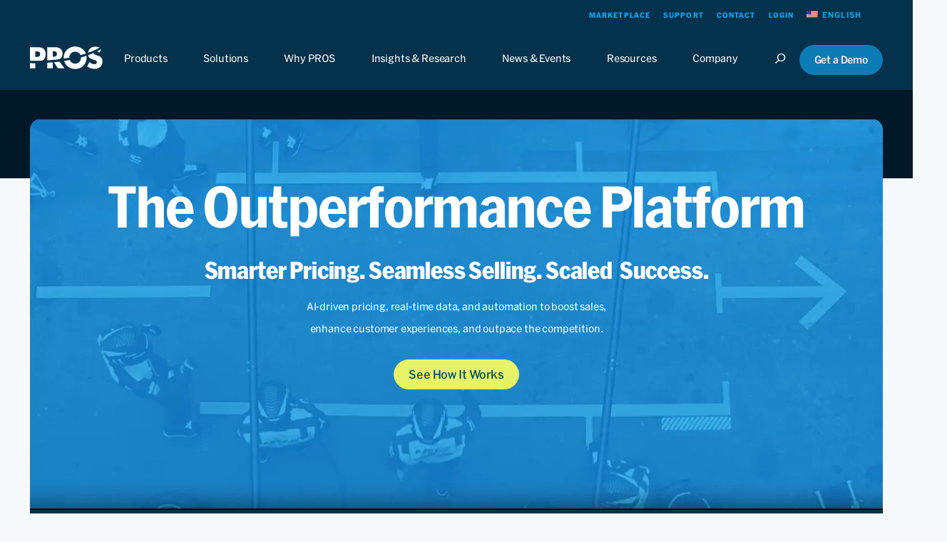

--- FILE ---
content_type: text/html; charset=UTF-8
request_url: https://pros.com/
body_size: 29004
content:
<!doctype html>
<html lang="en-US">
<head>
	<meta charset="UTF-8">
	<meta name="viewport" content="width=device-width, initial-scale=1">
	<link rel="profile" href="https://gmpg.org/xfn/11">
	<script>
var theplus_ajax_url = "https://pros.com/wp-admin/admin-ajax.php";
		var theplus_ajax_post_url = "https://pros.com/wp-admin/admin-post.php";
		var theplus_nonce = "d8e0c98a56";
</script>
<meta name='robots' content='index, follow, max-image-preview:large, max-snippet:-1, max-video-preview:-1' />
	<style>img:is([sizes="auto" i], [sizes^="auto," i]) { contain-intrinsic-size: 3000px 1500px }</style>
	
	
	<title>PROS Real-time Enterprise AI PROS</title>
	<meta name="description" content="The PROS SaaS platform powers profitable growth for the world’s leading companies with the planet’s most advanced neural network AI technology." />
	<link rel="canonical" href="https://pros.com/" />
	<meta property="og:locale" content="en_US" />
	<meta property="og:type" content="website" />
	<meta property="og:title" content="PROS Real-time Enterprise AI" />
	<meta property="og:description" content="The PROS SaaS platform powers profitable growth for the world’s leading companies with the planet’s most advanced neural network AI technology." />
	<meta property="og:url" content="https://pros.com/" />
	<meta property="og:site_name" content="PROS" />
	<meta property="article:publisher" content="https://www.facebook.com/PROSInc" />
	<meta property="article:modified_time" content="2025-11-17T15:19:57+00:00" />
	<meta property="og:image" content="https://s28006.pcdn.co/wp-content/uploads/2025/04/PROSLogoRGB.jpg.webp" />
	<meta property="og:image:width" content="1200" />
	<meta property="og:image:height" content="627" />
	<meta property="og:image:type" content="image/jpeg" />
	<meta name="twitter:card" content="summary_large_image" />
	<meta name="twitter:site" content="@PROS_Inc" />
	<script type="application/ld+json" class="yoast-schema-graph">{"@context":"https://schema.org","@graph":[{"@type":"WebPage","@id":"https://pros.com/","url":"https://pros.com/","name":"PROS Real-time Enterprise AI PROS","isPartOf":{"@id":"https://pros.com/#website"},"about":{"@id":"https://pros.com/#organization"},"primaryImageOfPage":{"@id":"https://pros.com/#primaryimage"},"image":{"@id":"https://pros.com/#primaryimage"},"thumbnailUrl":"https://s28006.pcdn.co/wp-content/uploads/2025/09/hero-backgrund.jpg.webp","datePublished":"2025-01-23T13:56:29+00:00","dateModified":"2025-11-17T15:19:57+00:00","description":"The PROS SaaS platform powers profitable growth for the world’s leading companies with the planet’s most advanced neural network AI technology.","breadcrumb":{"@id":"https://pros.com/#breadcrumb"},"inLanguage":"en-US","potentialAction":[{"@type":"ReadAction","target":["https://pros.com/"]}]},{"@type":"ImageObject","inLanguage":"en-US","@id":"https://pros.com/#primaryimage","url":"https://s28006.pcdn.co/wp-content/uploads/2025/09/hero-backgrund.jpg.webp","contentUrl":"https://s28006.pcdn.co/wp-content/uploads/2025/09/hero-backgrund.jpg.webp","width":1918,"height":880},{"@type":"BreadcrumbList","@id":"https://pros.com/#breadcrumb","itemListElement":[{"@type":"ListItem","position":1,"name":"Home"}]},{"@type":"WebSite","@id":"https://pros.com/#website","url":"https://pros.com/","name":"PROS","description":"AI-Powered CPQ, Dynamic Pricing, &amp; Revenue Software","publisher":{"@id":"https://pros.com/#organization"},"potentialAction":[{"@type":"SearchAction","target":{"@type":"EntryPoint","urlTemplate":"https://pros.com/?s={search_term_string}"},"query-input":{"@type":"PropertyValueSpecification","valueRequired":true,"valueName":"search_term_string"}}],"inLanguage":"en-US"},{"@type":"Organization","@id":"https://pros.com/#organization","name":"PROS, Inc.","url":"https://pros.com/","logo":{"@type":"ImageObject","inLanguage":"en-US","@id":"https://pros.com/#/schema/logo/image/","url":"https://s28006.pcdn.co/wp-content/uploads/2025/04/Pros-logo-1.png.webp","contentUrl":"https://s28006.pcdn.co/wp-content/uploads/2025/04/Pros-logo-1.png.webp","width":262,"height":75,"caption":"PROS, Inc."},"image":{"@id":"https://pros.com/#/schema/logo/image/"},"sameAs":["https://www.facebook.com/PROSInc","https://x.com/PROS_Inc","https://www.instagram.com/pros.inc/","https://www.linkedin.com/company/pros/","https://www.youtube.com/user/PROSpricing"],"diversityStaffingReport":"https://pros.com/about-pros/diversity-and-inclusion/"}]}</script>
	<meta name="msvalidate.01" content="4411835873D9F83128DE41A4E1ADE724" />
	<meta name="google-site-verification" content="CamM6BHhaqiNrTIfklPYFd-Ji_6Cv39KS1PSoNn_uxY" />
	


<link rel="preload" as="font" href="https://s28006.pcdn.co/wp-content/uploads/2025/01/HEX_Franklin_v0.3-Regular.woff2" data-wpacu-preload-local-font="1" crossorigin>
<link rel="preload" as="font" href="https://s28006.pcdn.co/wp-content/uploads/2025/01/HEX_Franklin_v0.3_Narrow-Extrabold.woff2" data-wpacu-preload-local-font="1" crossorigin>
<link rel='dns-prefetch' href='//cdnjs.cloudflare.com' />
<style id='global-styles-inline-css'>
:root{--wp--preset--aspect-ratio--square: 1;--wp--preset--aspect-ratio--4-3: 4/3;--wp--preset--aspect-ratio--3-4: 3/4;--wp--preset--aspect-ratio--3-2: 3/2;--wp--preset--aspect-ratio--2-3: 2/3;--wp--preset--aspect-ratio--16-9: 16/9;--wp--preset--aspect-ratio--9-16: 9/16;--wp--preset--color--black: #000000;--wp--preset--color--cyan-bluish-gray: #abb8c3;--wp--preset--color--white: #ffffff;--wp--preset--color--pale-pink: #f78da7;--wp--preset--color--vivid-red: #cf2e2e;--wp--preset--color--luminous-vivid-orange: #ff6900;--wp--preset--color--luminous-vivid-amber: #fcb900;--wp--preset--color--light-green-cyan: #7bdcb5;--wp--preset--color--vivid-green-cyan: #00d084;--wp--preset--color--pale-cyan-blue: #8ed1fc;--wp--preset--color--vivid-cyan-blue: #0693e3;--wp--preset--color--vivid-purple: #9b51e0;--wp--preset--gradient--vivid-cyan-blue-to-vivid-purple: linear-gradient(135deg,rgba(6,147,227,1) 0%,rgb(155,81,224) 100%);--wp--preset--gradient--light-green-cyan-to-vivid-green-cyan: linear-gradient(135deg,rgb(122,220,180) 0%,rgb(0,208,130) 100%);--wp--preset--gradient--luminous-vivid-amber-to-luminous-vivid-orange: linear-gradient(135deg,rgba(252,185,0,1) 0%,rgba(255,105,0,1) 100%);--wp--preset--gradient--luminous-vivid-orange-to-vivid-red: linear-gradient(135deg,rgba(255,105,0,1) 0%,rgb(207,46,46) 100%);--wp--preset--gradient--very-light-gray-to-cyan-bluish-gray: linear-gradient(135deg,rgb(238,238,238) 0%,rgb(169,184,195) 100%);--wp--preset--gradient--cool-to-warm-spectrum: linear-gradient(135deg,rgb(74,234,220) 0%,rgb(151,120,209) 20%,rgb(207,42,186) 40%,rgb(238,44,130) 60%,rgb(251,105,98) 80%,rgb(254,248,76) 100%);--wp--preset--gradient--blush-light-purple: linear-gradient(135deg,rgb(255,206,236) 0%,rgb(152,150,240) 100%);--wp--preset--gradient--blush-bordeaux: linear-gradient(135deg,rgb(254,205,165) 0%,rgb(254,45,45) 50%,rgb(107,0,62) 100%);--wp--preset--gradient--luminous-dusk: linear-gradient(135deg,rgb(255,203,112) 0%,rgb(199,81,192) 50%,rgb(65,88,208) 100%);--wp--preset--gradient--pale-ocean: linear-gradient(135deg,rgb(255,245,203) 0%,rgb(182,227,212) 50%,rgb(51,167,181) 100%);--wp--preset--gradient--electric-grass: linear-gradient(135deg,rgb(202,248,128) 0%,rgb(113,206,126) 100%);--wp--preset--gradient--midnight: linear-gradient(135deg,rgb(2,3,129) 0%,rgb(40,116,252) 100%);--wp--preset--font-size--small: 13px;--wp--preset--font-size--medium: 20px;--wp--preset--font-size--large: 36px;--wp--preset--font-size--x-large: 42px;--wp--preset--spacing--20: 0.44rem;--wp--preset--spacing--30: 0.67rem;--wp--preset--spacing--40: 1rem;--wp--preset--spacing--50: 1.5rem;--wp--preset--spacing--60: 2.25rem;--wp--preset--spacing--70: 3.38rem;--wp--preset--spacing--80: 5.06rem;--wp--preset--shadow--natural: 6px 6px 9px rgba(0, 0, 0, 0.2);--wp--preset--shadow--deep: 12px 12px 50px rgba(0, 0, 0, 0.4);--wp--preset--shadow--sharp: 6px 6px 0px rgba(0, 0, 0, 0.2);--wp--preset--shadow--outlined: 6px 6px 0px -3px rgba(255, 255, 255, 1), 6px 6px rgba(0, 0, 0, 1);--wp--preset--shadow--crisp: 6px 6px 0px rgba(0, 0, 0, 1);}:root { --wp--style--global--content-size: 800px;--wp--style--global--wide-size: 1200px; }:where(body) { margin: 0; }.wp-site-blocks > .alignleft { float: left; margin-right: 2em; }.wp-site-blocks > .alignright { float: right; margin-left: 2em; }.wp-site-blocks > .aligncenter { justify-content: center; margin-left: auto; margin-right: auto; }:where(.wp-site-blocks) > * { margin-block-start: 24px; margin-block-end: 0; }:where(.wp-site-blocks) > :first-child { margin-block-start: 0; }:where(.wp-site-blocks) > :last-child { margin-block-end: 0; }:root { --wp--style--block-gap: 24px; }:root :where(.is-layout-flow) > :first-child{margin-block-start: 0;}:root :where(.is-layout-flow) > :last-child{margin-block-end: 0;}:root :where(.is-layout-flow) > *{margin-block-start: 24px;margin-block-end: 0;}:root :where(.is-layout-constrained) > :first-child{margin-block-start: 0;}:root :where(.is-layout-constrained) > :last-child{margin-block-end: 0;}:root :where(.is-layout-constrained) > *{margin-block-start: 24px;margin-block-end: 0;}:root :where(.is-layout-flex){gap: 24px;}:root :where(.is-layout-grid){gap: 24px;}.is-layout-flow > .alignleft{float: left;margin-inline-start: 0;margin-inline-end: 2em;}.is-layout-flow > .alignright{float: right;margin-inline-start: 2em;margin-inline-end: 0;}.is-layout-flow > .aligncenter{margin-left: auto !important;margin-right: auto !important;}.is-layout-constrained > .alignleft{float: left;margin-inline-start: 0;margin-inline-end: 2em;}.is-layout-constrained > .alignright{float: right;margin-inline-start: 2em;margin-inline-end: 0;}.is-layout-constrained > .aligncenter{margin-left: auto !important;margin-right: auto !important;}.is-layout-constrained > :where(:not(.alignleft):not(.alignright):not(.alignfull)){max-width: var(--wp--style--global--content-size);margin-left: auto !important;margin-right: auto !important;}.is-layout-constrained > .alignwide{max-width: var(--wp--style--global--wide-size);}body .is-layout-flex{display: flex;}.is-layout-flex{flex-wrap: wrap;align-items: center;}.is-layout-flex > :is(*, div){margin: 0;}body .is-layout-grid{display: grid;}.is-layout-grid > :is(*, div){margin: 0;}body{padding-top: 0px;padding-right: 0px;padding-bottom: 0px;padding-left: 0px;}a:where(:not(.wp-element-button)){text-decoration: underline;}:root :where(.wp-element-button, .wp-block-button__link){background-color: #32373c;border-width: 0;color: #fff;font-family: inherit;font-size: inherit;line-height: inherit;padding: calc(0.667em + 2px) calc(1.333em + 2px);text-decoration: none;}.has-black-color{color: var(--wp--preset--color--black) !important;}.has-cyan-bluish-gray-color{color: var(--wp--preset--color--cyan-bluish-gray) !important;}.has-white-color{color: var(--wp--preset--color--white) !important;}.has-pale-pink-color{color: var(--wp--preset--color--pale-pink) !important;}.has-vivid-red-color{color: var(--wp--preset--color--vivid-red) !important;}.has-luminous-vivid-orange-color{color: var(--wp--preset--color--luminous-vivid-orange) !important;}.has-luminous-vivid-amber-color{color: var(--wp--preset--color--luminous-vivid-amber) !important;}.has-light-green-cyan-color{color: var(--wp--preset--color--light-green-cyan) !important;}.has-vivid-green-cyan-color{color: var(--wp--preset--color--vivid-green-cyan) !important;}.has-pale-cyan-blue-color{color: var(--wp--preset--color--pale-cyan-blue) !important;}.has-vivid-cyan-blue-color{color: var(--wp--preset--color--vivid-cyan-blue) !important;}.has-vivid-purple-color{color: var(--wp--preset--color--vivid-purple) !important;}.has-black-background-color{background-color: var(--wp--preset--color--black) !important;}.has-cyan-bluish-gray-background-color{background-color: var(--wp--preset--color--cyan-bluish-gray) !important;}.has-white-background-color{background-color: var(--wp--preset--color--white) !important;}.has-pale-pink-background-color{background-color: var(--wp--preset--color--pale-pink) !important;}.has-vivid-red-background-color{background-color: var(--wp--preset--color--vivid-red) !important;}.has-luminous-vivid-orange-background-color{background-color: var(--wp--preset--color--luminous-vivid-orange) !important;}.has-luminous-vivid-amber-background-color{background-color: var(--wp--preset--color--luminous-vivid-amber) !important;}.has-light-green-cyan-background-color{background-color: var(--wp--preset--color--light-green-cyan) !important;}.has-vivid-green-cyan-background-color{background-color: var(--wp--preset--color--vivid-green-cyan) !important;}.has-pale-cyan-blue-background-color{background-color: var(--wp--preset--color--pale-cyan-blue) !important;}.has-vivid-cyan-blue-background-color{background-color: var(--wp--preset--color--vivid-cyan-blue) !important;}.has-vivid-purple-background-color{background-color: var(--wp--preset--color--vivid-purple) !important;}.has-black-border-color{border-color: var(--wp--preset--color--black) !important;}.has-cyan-bluish-gray-border-color{border-color: var(--wp--preset--color--cyan-bluish-gray) !important;}.has-white-border-color{border-color: var(--wp--preset--color--white) !important;}.has-pale-pink-border-color{border-color: var(--wp--preset--color--pale-pink) !important;}.has-vivid-red-border-color{border-color: var(--wp--preset--color--vivid-red) !important;}.has-luminous-vivid-orange-border-color{border-color: var(--wp--preset--color--luminous-vivid-orange) !important;}.has-luminous-vivid-amber-border-color{border-color: var(--wp--preset--color--luminous-vivid-amber) !important;}.has-light-green-cyan-border-color{border-color: var(--wp--preset--color--light-green-cyan) !important;}.has-vivid-green-cyan-border-color{border-color: var(--wp--preset--color--vivid-green-cyan) !important;}.has-pale-cyan-blue-border-color{border-color: var(--wp--preset--color--pale-cyan-blue) !important;}.has-vivid-cyan-blue-border-color{border-color: var(--wp--preset--color--vivid-cyan-blue) !important;}.has-vivid-purple-border-color{border-color: var(--wp--preset--color--vivid-purple) !important;}.has-vivid-cyan-blue-to-vivid-purple-gradient-background{background: var(--wp--preset--gradient--vivid-cyan-blue-to-vivid-purple) !important;}.has-light-green-cyan-to-vivid-green-cyan-gradient-background{background: var(--wp--preset--gradient--light-green-cyan-to-vivid-green-cyan) !important;}.has-luminous-vivid-amber-to-luminous-vivid-orange-gradient-background{background: var(--wp--preset--gradient--luminous-vivid-amber-to-luminous-vivid-orange) !important;}.has-luminous-vivid-orange-to-vivid-red-gradient-background{background: var(--wp--preset--gradient--luminous-vivid-orange-to-vivid-red) !important;}.has-very-light-gray-to-cyan-bluish-gray-gradient-background{background: var(--wp--preset--gradient--very-light-gray-to-cyan-bluish-gray) !important;}.has-cool-to-warm-spectrum-gradient-background{background: var(--wp--preset--gradient--cool-to-warm-spectrum) !important;}.has-blush-light-purple-gradient-background{background: var(--wp--preset--gradient--blush-light-purple) !important;}.has-blush-bordeaux-gradient-background{background: var(--wp--preset--gradient--blush-bordeaux) !important;}.has-luminous-dusk-gradient-background{background: var(--wp--preset--gradient--luminous-dusk) !important;}.has-pale-ocean-gradient-background{background: var(--wp--preset--gradient--pale-ocean) !important;}.has-electric-grass-gradient-background{background: var(--wp--preset--gradient--electric-grass) !important;}.has-midnight-gradient-background{background: var(--wp--preset--gradient--midnight) !important;}.has-small-font-size{font-size: var(--wp--preset--font-size--small) !important;}.has-medium-font-size{font-size: var(--wp--preset--font-size--medium) !important;}.has-large-font-size{font-size: var(--wp--preset--font-size--large) !important;}.has-x-large-font-size{font-size: var(--wp--preset--font-size--x-large) !important;}
:root :where(.wp-block-pullquote){font-size: 1.5em;line-height: 1.6;}
</style>
<style   data-wpacu-inline-css-file='1'>
/*
 *  Menu Language Switcher
 */

.menu-item-object-language_switcher .trp-flag-image {
    display: inline-block;
    margin: -1px 5px;
    vertical-align: baseline;
    padding: 0;
    border: 0;
    border-radius:0;
}

#wp-admin-bar-wp-rocket .trp-flag-image {
    width: 18px !important;
    height: 12px !important;
}

/*
 *  Shortcode Language Switcher
 */
.trp-language-switcher{
    height: 42px;
    position: relative;
    box-sizing: border-box;
    width: 200px;
    text-overflow: ellipsis;
    white-space: nowrap;
}


.trp-language-switcher > div {
    box-sizing: border-box;
    padding:4px 20px 3px 13px;
    border: 1.5px solid #949494;
    border-radius: 2px;
    background-image: url(//s28006.pcdn.co/wp-content/plugins/translatepress-multilingual/assets/css/../../assets/images/arrow-down-3101.svg);
    background-repeat: no-repeat;

    background-position:
            calc(100% - 20px) calc(1em + 2px),
            calc(100% - 3px) calc(1em + 0px);

    background-size:
            8px 8px,
            8px 8px;

    background-repeat: no-repeat;

    background-color: #fff;
}

.trp-language-switcher > div:hover {
    background-image: none;
}


.trp-language-switcher > div > a {
    display: block;
    padding: 7px 12px;
    border-radius: 3px;
    text-decoration: none;
    color: #1E1E1E;
    font-style: normal;
    font-weight: 400;
    font-size: 16px;
}

.trp-language-switcher > div > a:hover {
    background: #F0F0F0;
    border-radius: 2px;
}
.trp-language-switcher > div > a.trp-ls-shortcode-disabled-language {
    cursor: default;
}
.trp-language-switcher > div > a.trp-ls-shortcode-disabled-language:hover {
    background: none;
}

.trp-language-switcher > div > a > img{
    display: inline;
    margin: 0 3px;
    width: 18px;
    height: 12px;
    border-radius: 0;
}

.trp-language-switcher .trp-ls-shortcode-current-language{
    display: inline-block;
}
.trp-language-switcher:focus .trp-ls-shortcode-current-language,
.trp-language-switcher:hover .trp-ls-shortcode-current-language{
    visibility: hidden;
}

.trp-language-switcher .trp-ls-shortcode-language{
    display: inline-block;
    height: 1px;
    overflow: hidden;
    visibility: hidden;
    z-index: 1;

    max-height: 250px;
    overflow-y: auto;
    left: 0;
    top: 0;
    min-height: auto;
}

.trp-language-switcher:focus .trp-ls-shortcode-language,
.trp-language-switcher:hover .trp-ls-shortcode-language{
    visibility: visible;
    max-height: 250px;
    padding: 4px 13px;
    height: auto;
    overflow-y: auto;
    position: absolute;
    left: 0;
    top: 0;
    display: inline-block !important;
    min-height: auto;
}

/*
 *  Front-end Admin Bar Icon
 */
#wpadminbar #wp-admin-bar-trp_edit_translation .ab-icon:before {
    content: '\f326';
    top: 3px;
}

@media screen and ( max-width: 782px ) {
    #wpadminbar #wp-admin-bar-trp_edit_translation > .ab-item {
        text-indent: 0;
    }

    #wpadminbar li#wp-admin-bar-trp_edit_translation {
        display: block;
    }
}

/*
 * Fix Language Switcher Shortcode in Elementor Popup
 */
.elementor-shortcode .trp-ls-shortcode-current-language,
.elementor-shortcode .trp-ls-shortcode-language {
    width: 300px !important;
}
</style>
<link rel='stylesheet' id='theplus-front-css-css' href='//s28006.pcdn.co/wp-content/uploads/theplus-addons/theplus-post-553.min.css?ver=1768586658' media='all' />
<link rel='stylesheet' id='hello-elementor-parent-css' href='https://s28006.pcdn.co/wp-content/themes/hello-elementor/style.css?ver=6.8.3' media='all' />
<link rel='stylesheet' id='hello-elementor-child-css' href='https://s28006.pcdn.co/wp-content/themes/pros-theme/style.css?ver=6.8.3' media='all' />
<style   data-wpacu-inline-css-file='1'>

/******* Uberflip *******/
#content [id^="UfEmbeddedHub"],
[id^="UfEmbeddedHub"] {
    max-width: none !important;
}

.uf-tile-container {
    display: grid;
    grid-template-columns: repeat(3, minmax(0, 1fr));
    gap: 42px;
    padding: 0;
    margin: 0;
    list-style: none;
    width: 100%;
}

.uf-lazy-loader {
    width: 100% !important;
}

@media (max-width: 1024px) {
    .uf-tile-container {
        grid-template-columns: repeat(2, minmax(0, 1fr));
    }
}

@media (max-width: 768px) {
    .uf-tile-container {
        grid-template-columns: repeat(1, minmax(0, 1fr));
    }
}

.uf-tile-container li {
    list-style: none;
}

.uf-tile-thumbnail,
.uf-tile-copy time {
    display: none;
}

.uf-item-tile article {
    height: 100%;
}

.uf-item-tile .uf-tile {
    position: relative;
    padding: 50px 42px 71px;
    margin: 0;
    border-radius: 7px;
    border: 1px solid #CCDBE5;
    background: #FFF;
    box-shadow: none;
    box-sizing: border-box;
    overflow: hidden;
    display: block;
    height: 100%;
    transition: box-shadow 0.3s ease;
}

.uf-item-tile .uf-tile:hover  {
    color: var( --e-global-color-primary );
    box-shadow: 0px 4px 8px 0px rgba(0, 0, 0, 0.12);
    transition: box-shadow 0.3s ease;
}

.uf-item-tile .uf-tile .uf-tile-title {
    font-family: var(--e-global-typography-4ccd1e0-font-family), Sans-serif;
    font-size: var(--e-global-typography-4ccd1e0-font-size);
    line-height: var(--e-global-typography-4ccd1e0-line-height);
}

.uf-tile-content-label {
    font-family: var(--e-global-typography-059ff84-font-family), Sans-serif;
    font-size: var(--e-global-typography-059ff84-font-size);
    text-transform: var(--e-global-typography-059ff84-text-transform);
    line-height: var(--e-global-typography-059ff84-line-height);
    color: #0D9DE5;
    position: absolute;
    bottom: 42px;
}
.uf-tile-content-label-text {
    display: inline;
    vertical-align: middle;
}

.uf-tile-content-label-arrow.fas.fa-angle-right {
    display: inline-block;
    vertical-align: middle;
}

.uf-tile-content-label-arrow.fas.fa-angle-right:before { 
    content: '\e803';
    font-family: "pros-icons";
    font-style: normal;
    font-weight: normal;
    speak: never;
    display: inline-block;
    text-decoration: inherit;
    width: 1em;
    text-align: center;
    font-variant: normal;
    text-transform: none;
    line-height: 1em;
    -webkit-font-smoothing: antialiased;
    -moz-osx-font-smoothing: grayscale;
}
</style>
<link rel='stylesheet' id='hello-elementor-theme-style-css' href='https://s28006.pcdn.co/wp-content/themes/hello-elementor/theme.min.css?ver=3.3.0' media='all' />
<link rel='stylesheet' id='hello-elementor-header-footer-css' href='https://s28006.pcdn.co/wp-content/themes/hello-elementor/header-footer.min.css?ver=3.3.0' media='all' />
<link rel='stylesheet' id='elementor-frontend-css' href='https://s28006.pcdn.co/wp-content/uploads/elementor/css/custom-frontend.min.css?ver=1768252079' media='all' />
<link rel='stylesheet' id='elementor-post-6-css' href='https://s28006.pcdn.co/wp-content/uploads/elementor/css/post-6.css?ver=1768252078' media='all' />
<style   data-wpacu-inline-css-file='1'>
@keyframes fadeIn{from{opacity:0}to{opacity:1}}.fadeIn{animation-name:fadeIn}
</style>
<link rel='stylesheet' id='widget-mega-menu-css' href='https://s28006.pcdn.co/wp-content/uploads/elementor/css/custom-pro-widget-mega-menu.min.css?ver=1768252079' media='all' />
<style   data-wpacu-inline-css-file='1'>
.elementor-widget-image{text-align:center}.elementor-widget-image a{display:inline-block}.elementor-widget-image a img[src$=".svg"]{width:48px}.elementor-widget-image img{display:inline-block;vertical-align:middle}
</style>
<style   data-wpacu-inline-css-file='1'>
.elementor-widget-heading .elementor-heading-title[class*=elementor-size-]>a{color:inherit;font-size:inherit;line-height:inherit}.elementor-widget-heading .elementor-heading-title.elementor-size-small{font-size:15px}.elementor-widget-heading .elementor-heading-title.elementor-size-medium{font-size:19px}.elementor-widget-heading .elementor-heading-title.elementor-size-large{font-size:29px}.elementor-widget-heading .elementor-heading-title.elementor-size-xl{font-size:39px}.elementor-widget-heading .elementor-heading-title.elementor-size-xxl{font-size:59px}
</style>
<link rel='stylesheet' id='widget-icon-list-css' href='https://s28006.pcdn.co/wp-content/uploads/elementor/css/custom-widget-icon-list.min.css?ver=1768252079' media='all' />
<link rel='stylesheet' id='widget-divider-css' href='https://s28006.pcdn.co/wp-content/plugins/elementor/assets/css/widget-divider.min.css?ver=3.33.0' media='all' />
<link rel='stylesheet' id='widget-search-css' href='https://s28006.pcdn.co/wp-content/plugins/elementor-pro/assets/css/widget-search.min.css?ver=3.33.0' media='all' />
<style   data-wpacu-inline-css-file='1'>
.elementor-sticky--active{z-index:99}.elementor-sticky__spacer .e-n-menu .e-n-menu-content{display:none}.e-con.elementor-sticky--active{z-index:var(--z-index,99)}
</style>
<link rel='stylesheet' id='elementor-post-553-css' href='https://s28006.pcdn.co/wp-content/uploads/elementor/css/post-553.css?ver=1768586658' media='all' />
<link rel='stylesheet' id='elementor-post-409-css' href='https://s28006.pcdn.co/wp-content/uploads/elementor/css/post-409.css?ver=1768252093' media='all' />
<link rel='stylesheet' id='elementor-post-425-css' href='https://s28006.pcdn.co/wp-content/uploads/elementor/css/post-425.css?ver=1768252093' media='all' />
<style   data-wpacu-inline-css-file='1'>
@font-face {
  font-family: 'pros-icons';
  src: url('//s28006.pcdn.co/wp-content/uploads/elementor/custom-icons/pros-icons/css/../font/pros-icons.eot?97079609');
  src: url('//s28006.pcdn.co/wp-content/uploads/elementor/custom-icons/pros-icons/css/../font/pros-icons.eot?97079609#iefix') format('embedded-opentype'),
       url('//s28006.pcdn.co/wp-content/uploads/elementor/custom-icons/pros-icons/css/../font/pros-icons.woff2?97079609') format('woff2'),
       url('//s28006.pcdn.co/wp-content/uploads/elementor/custom-icons/pros-icons/css/../font/pros-icons.woff?97079609') format('woff'),
       url('//s28006.pcdn.co/wp-content/uploads/elementor/custom-icons/pros-icons/css/../font/pros-icons.ttf?97079609') format('truetype'),
       url('//s28006.pcdn.co/wp-content/uploads/elementor/custom-icons/pros-icons/css/../font/pros-icons.svg?97079609#pros-icons') format('svg');
  font-weight: normal;
  font-style: normal;
 font-display:swap;}
/* Chrome hack: SVG is rendered more smooth in Windozze. 100% magic, uncomment if you need it. */
/* Note, that will break hinting! In other OS-es font will be not as sharp as it could be */
/*
@media screen and (-webkit-min-device-pixel-ratio:0) {
  @font-face {
    font-family: 'pros-icons';
    src: url('//s28006.pcdn.co/wp-content/uploads/elementor/custom-icons/pros-icons/css/../font/pros-icons.svg?97079609#pros-icons') format('svg');
   font-display:swap;}
}
*/
[class^="icon-"]:before, [class*=" icon-"]:before {
  font-family: "pros-icons";
  font-style: normal;
  font-weight: normal;
  speak: never;

  display: inline-block;
  text-decoration: inherit;
  width: 1em;
  
  text-align: center;
  /* opacity: .8; */

  /* For safety - reset parent styles, that can break glyph codes*/
  font-variant: normal;
  text-transform: none;

  /* fix buttons height, for twitter bootstrap */
  line-height: 1em;

  /* Animation center compensation - margins should be symmetric */
  /* remove if not needed */
  

  /* you can be more comfortable with increased icons size */
  /* font-size: 120%; */

  /* Font smoothing. That was taken from TWBS */
  -webkit-font-smoothing: antialiased;
  -moz-osx-font-smoothing: grayscale;

  /* Uncomment for 3D effect */
  /* text-shadow: 1px 1px 1px rgba(127, 127, 127, 0.3); */
}

.icon-arrow-left-med-21:before { content: '\e800'; } /* '' */
.icon-arrow-left-16:before { content: '\e801'; } /* '' */
.icon-arrow-left-21:before { content: '\e802'; } /* '' */
.icon-arrow-right-bold-21:before { content: '\e803'; } /* '' */
.icon-arrow-right-med-21:before { content: '\e804'; } /* '' */
.icon-arrow-right-16:before { content: '\e805'; } /* '' */
.icon-arrow-right-21:before { content: '\e806'; } /* '' */
.icon-chevron-down-16:before { content: '\e807'; } /* '' */
.icon-chevron-left-med-21:before { content: '\e808'; } /* '' */
.icon-chevron-left-16:before { content: '\e809'; } /* '' */
.icon-chevron-left-21:before { content: '\e80a'; } /* '' */
.icon-chevron-right-med-21:before { content: '\e80b'; } /* '' */
.icon-chevron-right-16:before { content: '\e80c'; } /* '' */
.icon-chevron-right-21:before { content: '\e80d'; } /* '' */
.icon-chevron-up-16:before { content: '\e80e'; } /* '' */
.icon-close-med-21:before { content: '\e80f'; } /* '' */
.icon-close-16:before { content: '\e810'; } /* '' */
.icon-close-21:before { content: '\e811'; } /* '' */
.icon-contact-med-21:before { content: '\e812'; } /* '' */
.icon-contact-16:before { content: '\e813'; } /* '' */
.icon-marketplace-16:before { content: '\e815'; } /* '' */
.icon-marketplace-21:before { content: '\e816'; } /* '' */
.icon-menu-med-21:before { content: '\e817'; } /* '' */
.icon-menu-16:before { content: '\e818'; } /* '' */
.icon-menu-21:before { content: '\e819'; } /* '' */
.icon-search-med-21:before { content: '\e81a'; } /* '' */
.icon-search-16:before { content: '\e81b'; } /* '' */
.icon-search-21:before { content: '\e81c'; } /* '' */
.icon-support-med-21:before { content: '\e81d'; } /* '' */
.icon-support-16:before { content: '\e81e'; } /* '' */
.icon-support-21:before { content: '\e81f'; } /* '' */
.icon-user--logged-out-med-21:before { content: '\e821'; } /* '' */
.icon-user--logged-out-16:before { content: '\e822'; } /* '' */
.icon-user--logged-out-21:before { content: '\e823'; } /* '' */

</style>
<script src="https://s28006.pcdn.co/wp-includes/js/jquery/jquery.min.js?ver=3.7.1" id="jquery-core-js"></script>

		
		<script>!function(){"use strict";function l(e){for(var t=e,r=0,n=document.cookie.split(";");r<n.length;r++){var o=n[r].split("=");if(o[0].trim()===t)return o[1]}}function s(e){return localStorage.getItem(e)}function u(e){return window[e]}function A(e,t){e=document.querySelector(e);return t?null==e?void 0:e.getAttribute(t):null==e?void 0:e.textContent}var e=window,t=document,r="script",n="dataLayer",o="https://analytics.pros.com",a="",i="IqoYxneteaeu",c="bkhk71M=aWQ9R1RNLU5aMlNEWlM%3D&amp;cgm=nmB",g="cookie",v="_sbp",E="",d=!1;try{var d=!!g&&(m=navigator.userAgent,!!(m=new RegExp("Version/([0-9._]+)(.*Mobile)?.*Safari.*").exec(m)))&&16.4<=parseFloat(m[1]),f="stapeUserId"===g,I=d&&!f?function(e,t,r){void 0===t&&(t="");var n={cookie:l,localStorage:s,jsVariable:u,cssSelector:A},t=Array.isArray(t)?t:[t];if(e&&n[e])for(var o=n[e],a=0,i=t;a<i.length;a++){var c=i[a],c=r?o(c,r):o(c);if(c)return c}else console.warn("invalid uid source",e)}(g,v,E):void 0;d=d&&(!!I||f)}catch(e){console.error(e)}var m=e,g=(m[n]=m[n]||[],m[n].push({"gtm.start":(new Date).getTime(),event:"gtm.js"}),t.getElementsByTagName(r)[0]),v=I?"&bi="+encodeURIComponent(I):"",E=t.createElement(r),f=(d&&(i=8<i.length?i.replace(/([a-z]{8}$)/,"kp$1"):"kp"+i),!d&&a?a:o);E.async=!0,E.src=f+"/"+i+".js?"+c+v,null!=(e=g.parentNode)&&e.insertBefore(E,g)}();</script>
		
		<link rel="alternate" hreflang="en-US" href="https://pros.com/"/>
<link rel="alternate" hreflang="de-DE" href="https://pros.com/de/"/>
<link rel="alternate" hreflang="fr-FR" href="https://pros.com/fr/"/>
<link rel="alternate" hreflang="en" href="https://pros.com/"/>
<link rel="alternate" hreflang="de" href="https://pros.com/de/"/>
<link rel="alternate" hreflang="fr" href="https://pros.com/fr/"/>


<script src="https://my.g2.com/assets/review_widget.js"></script>

<script>(function(w,d,s,l,i){w[l]=w[l]||[];w[l].push({'gtm.start':
new Date().getTime(),event:'gtm.js'});var f=d.getElementsByTagName(s)[0],
j=d.createElement(s),dl=l!='dataLayer'?'&l='+l:'';j.async=true;j.src=
'https://www.googletagmanager.com/gtm.js?id='+i+dl;f.parentNode.insertBefore(j,f);
})(window,document,'script','dataLayer','GTM-NZ2SDZS');</script>

<link rel="preload" href="//script.crazyegg.com/pages/scripts/0086/0247.js" as="script" fetchPriority="high"/>
<link rel="preload" href="//script.crazyegg.com/pages/data-scripts/0086/0247/site/pros.com.json?t=1" as="fetch" fetchPriority="high" crossorigin />
<link rel="preload" href="//script.crazyegg.com/pages/data-scripts/0086/0247/sampling/pros.com.json?t=1" as="fetch" fetchPriority="high" crossorigin />
<link rel="preload" href="//script.crazyegg.com/pages/abtests-scripts/0086/0247/pros.com.css" as="style" fetchPriority="high" />
<link href="//script.crazyegg.com/pages/abtests-scripts/0086/0247/pros.com.css" rel="stylesheet">
<script type="text/javascript" src="//script.crazyegg.com/pages/scripts/0086/0247.js" async="async" fetchPriority="high"></script>			<style>
				.e-con.e-parent:nth-of-type(n+4):not(.e-lazyloaded):not(.e-no-lazyload),
				.e-con.e-parent:nth-of-type(n+4):not(.e-lazyloaded):not(.e-no-lazyload) * {
					background-image: none !important;
				}
				@media screen and (max-height: 1024px) {
					.e-con.e-parent:nth-of-type(n+3):not(.e-lazyloaded):not(.e-no-lazyload),
					.e-con.e-parent:nth-of-type(n+3):not(.e-lazyloaded):not(.e-no-lazyload) * {
						background-image: none !important;
					}
				}
				@media screen and (max-height: 640px) {
					.e-con.e-parent:nth-of-type(n+2):not(.e-lazyloaded):not(.e-no-lazyload),
					.e-con.e-parent:nth-of-type(n+2):not(.e-lazyloaded):not(.e-no-lazyload) * {
						background-image: none !important;
					}
				}
			</style>
			<link rel="icon" href="https://s28006.pcdn.co/wp-content/uploads/2025/04/cropped-icon-32x32.png.webp" sizes="32x32" />
<link rel="icon" href="https://s28006.pcdn.co/wp-content/uploads/2025/04/cropped-icon-192x192.png.webp" sizes="192x192" />
<link rel="apple-touch-icon" href="https://s28006.pcdn.co/wp-content/uploads/2025/04/cropped-icon-180x180.png.webp" />
<meta name="msapplication-TileImage" content="https://s28006.pcdn.co/wp-content/uploads/2025/04/cropped-icon-270x270.png.webp" />
		<style id="wp-custom-css">
			.partner-award {
	
	.e-con-inner{
		flex-wrap: wrap;
		gap: 2%;
		
		> .elementor-element {
			max-width: 32%;
			background :#fff;
			border-radius: 7px;
			padding: 50px;
			align-items: center;
			border: 1px solid #CCDBE5;
			margin-bottom: 2%;
			justify-content: center;
			
			img {
				max-height: 100px;
				width: auto;
			}
		}
	}
}

@media (max-width: 500px) {
.partner-award {
	
	.e-con-inner{

			> .elementor-element {
				max-width: 100%;
			}
		}
	}
}
.mktoNotYou {
	text-decoration: underline !important;
	cursor: pointer;
	font-size: 12px !important;
	
}

.mktoNotYouIntro {
	font-size: 12px !important;
}

html[lang="fr-FR"] .english-only-content,
html[lang="de-DE"] .english-only-content {
    display: none !important;
}

body #ot-sdk-btn.ot-sdk-show-settings {
    font-size: inherit !important;
}		</style>
		</head>
<body class="home wp-singular page-template-default page page-id-553 wp-custom-logo wp-embed-responsive wp-theme-hello-elementor wp-child-theme-pros-theme translatepress-en_US theme-default elementor-default elementor-kit-6 elementor-page elementor-page-553">


<noscript><iframe src="https://www.googletagmanager.com/ns.html?id=GTM-NZ2SDZS"
height="0" width="0" style="display:none;visibility:hidden"></iframe></noscript>


<a class="skip-link screen-reader-text" href="#content">Skip to content</a>

		<header data-elementor-type="header" data-elementor-id="409" class="elementor elementor-409 elementor-location-header" data-elementor-post-type="elementor_library">
			<div class="elementor-element elementor-element-99995c2 e-con-full elementor-hidden-tablet elementor-hidden-mobile e-flex e-con e-parent" data-id="99995c2" data-element_type="container" data-settings="{&quot;background_background&quot;:&quot;classic&quot;}">
				<div class="elementor-element elementor-element-5458f79 e-fit_to_content e-n-menu-layout-horizontal e-n-menu-tablet elementor-widget elementor-widget-n-menu" data-id="5458f79" data-element_type="widget" data-settings="{&quot;menu_items&quot;:[{&quot;item_title&quot;:&quot;Marketplace&quot;,&quot;_id&quot;:&quot;c79424e&quot;,&quot;item_link&quot;:{&quot;url&quot;:&quot;https:\/\/marketplace.pros.com&quot;,&quot;is_external&quot;:&quot;&quot;,&quot;nofollow&quot;:&quot;&quot;,&quot;custom_attributes&quot;:&quot;&quot;},&quot;item_dropdown_content&quot;:&quot;no&quot;,&quot;item_icon&quot;:{&quot;value&quot;:&quot;&quot;,&quot;library&quot;:&quot;&quot;},&quot;item_icon_active&quot;:null,&quot;element_id&quot;:&quot;&quot;},{&quot;item_title&quot;:&quot;Support&quot;,&quot;_id&quot;:&quot;f8173d0&quot;,&quot;item_link&quot;:{&quot;url&quot;:&quot;https:\/\/connect.pros.com\/user\/&quot;,&quot;is_external&quot;:&quot;&quot;,&quot;nofollow&quot;:&quot;&quot;,&quot;custom_attributes&quot;:&quot;&quot;},&quot;__dynamic__&quot;:[],&quot;item_dropdown_content&quot;:&quot;no&quot;,&quot;item_icon&quot;:{&quot;value&quot;:&quot;&quot;,&quot;library&quot;:&quot;&quot;},&quot;item_icon_active&quot;:null,&quot;element_id&quot;:&quot;&quot;},{&quot;item_title&quot;:&quot;Contact&quot;,&quot;_id&quot;:&quot;580020c&quot;,&quot;item_link&quot;:{&quot;url&quot;:&quot;https:\/\/pros.com\/contact-pros\/&quot;,&quot;is_external&quot;:&quot;&quot;,&quot;nofollow&quot;:&quot;&quot;,&quot;custom_attributes&quot;:&quot;&quot;},&quot;__dynamic__&quot;:{&quot;item_link&quot;:&quot;[elementor-tag id=\&quot;0321c9b\&quot; name=\&quot;internal-url\&quot; settings=\&quot;%7B%22type%22%3A%22post%22%2C%22post_id%22%3A%2262023%22%7D\&quot;]&quot;},&quot;item_dropdown_content&quot;:&quot;no&quot;,&quot;item_icon&quot;:{&quot;value&quot;:&quot;&quot;,&quot;library&quot;:&quot;&quot;},&quot;item_icon_active&quot;:null,&quot;element_id&quot;:&quot;&quot;},{&quot;_id&quot;:&quot;be58bbe&quot;,&quot;item_title&quot;:&quot;Login&quot;,&quot;item_dropdown_content&quot;:&quot;yes&quot;,&quot;element_id&quot;:&quot;login-nav&quot;,&quot;item_link&quot;:{&quot;url&quot;:&quot;&quot;,&quot;is_external&quot;:&quot;&quot;,&quot;nofollow&quot;:&quot;&quot;,&quot;custom_attributes&quot;:&quot;&quot;},&quot;item_icon&quot;:{&quot;value&quot;:&quot;&quot;,&quot;library&quot;:&quot;&quot;},&quot;item_icon_active&quot;:null}],&quot;content_width&quot;:&quot;fit_to_content&quot;,&quot;item_position_horizontal&quot;:&quot;end&quot;,&quot;open_animation&quot;:&quot;fadeIn&quot;,&quot;menu_item_title_distance_from_content&quot;:{&quot;unit&quot;:&quot;px&quot;,&quot;size&quot;:10,&quot;sizes&quot;:[]},&quot;content_horizontal_position&quot;:&quot;center&quot;,&quot;item_layout&quot;:&quot;horizontal&quot;,&quot;open_on&quot;:&quot;hover&quot;,&quot;horizontal_scroll&quot;:&quot;disable&quot;,&quot;breakpoint_selector&quot;:&quot;tablet&quot;,&quot;menu_item_title_distance_from_content_tablet_extra&quot;:{&quot;unit&quot;:&quot;px&quot;,&quot;size&quot;:&quot;&quot;,&quot;sizes&quot;:[]},&quot;menu_item_title_distance_from_content_tablet&quot;:{&quot;unit&quot;:&quot;px&quot;,&quot;size&quot;:&quot;&quot;,&quot;sizes&quot;:[]},&quot;menu_item_title_distance_from_content_mobile&quot;:{&quot;unit&quot;:&quot;px&quot;,&quot;size&quot;:&quot;&quot;,&quot;sizes&quot;:[]}}" data-widget_type="mega-menu.default">
							<nav class="e-n-menu" data-widget-number="884" aria-label="Menu">
					<button class="e-n-menu-toggle" id="menu-toggle-884" aria-haspopup="true" aria-expanded="false" aria-controls="menubar-884" aria-label="Menu Toggle">
			<span class="e-n-menu-toggle-icon e-open">
				<svg class="e-font-icon-svg e-eicon-menu-bar" viewBox="0 0 1000 1000" xmlns="http://www.w3.org/2000/svg"><path d="M104 333H896C929 333 958 304 958 271S929 208 896 208H104C71 208 42 237 42 271S71 333 104 333ZM104 583H896C929 583 958 554 958 521S929 458 896 458H104C71 458 42 487 42 521S71 583 104 583ZM104 833H896C929 833 958 804 958 771S929 708 896 708H104C71 708 42 737 42 771S71 833 104 833Z"></path></svg>			</span>
			<span class="e-n-menu-toggle-icon e-close">
				<svg class="e-font-icon-svg e-eicon-close" viewBox="0 0 1000 1000" xmlns="http://www.w3.org/2000/svg"><path d="M742 167L500 408 258 167C246 154 233 150 217 150 196 150 179 158 167 167 154 179 150 196 150 212 150 229 154 242 171 254L408 500 167 742C138 771 138 800 167 829 196 858 225 858 254 829L496 587 738 829C750 842 767 846 783 846 800 846 817 842 829 829 842 817 846 804 846 783 846 767 842 750 829 737L588 500 833 258C863 229 863 200 833 171 804 137 775 137 742 167Z"></path></svg>			</span>
		</button>
					<div class="e-n-menu-wrapper" id="menubar-884" aria-labelledby="menu-toggle-884">
				<ul class="e-n-menu-heading">
								<li class="e-n-menu-item">
				<div id="e-n-menu-title-8841" class="e-n-menu-title">
					<a class="e-n-menu-title-container e-focus e-link" href="https://marketplace.pros.com">												<span class="e-n-menu-title-text">
							Marketplace						</span>
					</a>									</div>
							</li>
					<li class="e-n-menu-item">
				<div id="e-n-menu-title-8842" class="e-n-menu-title">
					<a class="e-n-menu-title-container e-focus e-link" href="https://connect.pros.com/user/">												<span class="e-n-menu-title-text">
							Support						</span>
					</a>									</div>
							</li>
					<li class="e-n-menu-item">
				<div id="e-n-menu-title-8843" class="e-n-menu-title">
					<a class="e-n-menu-title-container e-focus e-link" href="https://pros.com/contact-pros/">												<span class="e-n-menu-title-text">
							Contact						</span>
					</a>									</div>
							</li>
					<li class="e-n-menu-item">
				<div id="login-nav" class="e-n-menu-title">
					<div class="e-n-menu-title-container">												<span class="e-n-menu-title-text">
							Login						</span>
					</div>											<button id="e-n-menu-dropdown-icon-8844" class="e-n-menu-dropdown-icon e-focus" data-tab-index="4" aria-haspopup="true" aria-expanded="false" aria-controls="e-n-menu-content-8844" >
							<span class="e-n-menu-dropdown-icon-opened">
								<svg aria-hidden="true" class="e-font-icon-svg e-fas-caret-up" viewBox="0 0 320 512" xmlns="http://www.w3.org/2000/svg"><path d="M288.662 352H31.338c-17.818 0-26.741-21.543-14.142-34.142l128.662-128.662c7.81-7.81 20.474-7.81 28.284 0l128.662 128.662c12.6 12.599 3.676 34.142-14.142 34.142z"></path></svg>								<span class="elementor-screen-only">Close Login</span>
							</span>
							<span class="e-n-menu-dropdown-icon-closed">
								<svg aria-hidden="true" class="e-font-icon-svg e-fas-caret-down" viewBox="0 0 320 512" xmlns="http://www.w3.org/2000/svg"><path d="M31.3 192h257.3c17.8 0 26.7 21.5 14.1 34.1L174.1 354.8c-7.8 7.8-20.5 7.8-28.3 0L17.2 226.1C4.6 213.5 13.5 192 31.3 192z"></path></svg>								<span class="elementor-screen-only">Open Login</span>
							</span>
						</button>
									</div>
									<div class="e-n-menu-content">
						<div id="e-n-menu-content-8844" data-tab-index="4" aria-labelledby="e-n-menu-dropdown-icon-8844" class="elementor-element elementor-element-832f9f5 e-flex e-con-boxed e-con e-child" data-id="832f9f5" data-element_type="container" data-settings="{&quot;background_background&quot;:&quot;classic&quot;}">
					<div class="e-con-inner">
				<div class="elementor-element elementor-element-5282d2b elementor-widget elementor-widget-text-editor" data-id="5282d2b" data-element_type="widget" data-widget_type="text-editor.default">
									<p><a href="https://login.us1.proscloud.com/login/" target="_blank" rel="noopener">AMER</a></p><p><a href="https://login.au1.proscloud.com/login/" target="_blank" rel="noopener">APAC</a></p><p><a href="https://login.eu1.proscloud.com/login/" target="_blank" rel="noopener">EMEA</a></p><p><a href="https://everymundo.auth0.com/login?state=hKFo2SBaalVaS3cyc2Vhc09jWVhKa0Jhdy10aU1EaFAzQkZvaKFupWxvZ2luo3RpZNkgVl9TX1Z4dDByc2c0TGRhWlFDTDJlZHBhRVM4SVdFNHSjY2lk2SB5a084V010bEdGbERmbDdGQ1BZNXdjREVKYVBYUTZPYQ&amp;client=ykO8WMtlGFlDfl7FCPY5wcDEJaPXQ6Oa&amp;protocol=oauth2&amp;connection=Shared-Pool&amp;audience=https%3A%2F%2Fopenair.airtrfx.com%2Fscopes-api&amp;grant_type=http%3A%2F%2Fauth0.com%2Foauth%2Fgrant-type%2Fpassword-realm&amp;response_type=code&amp;redirect_uri=https%3A%2F%2Fopenair.everymundo.com%2Flogincallback&amp;scope=openid%20profile%20email&amp;response_mode=query&amp;nonce=NklHeERUUUpqcFA5eGRqc3JIcy1kOUExc21FUE5pV3BMVmszM2Nya29wcA%3D%3D&amp;code_challenge=sWSxqkbx-hRRPSnz7oW91RD7s2D_5caj69fsANf0y64&amp;code_challenge_method=S256&amp;auth0Client=eyJuYW1lIjoiYXV0aDAtc3BhLWpzIiwidmVyc2lvbiI6IjEuMjIuNiJ9" target="_blank" rel="noopener">Offer Marketing</a></p>								</div>
					</div>
				</div>
							</div>
							</li>
						</ul>
			</div>
		</nav>
						</div>
		<div class="elementor-element elementor-element-8b792f4 e-con-full d-none-uberflip language-selector-menu e-flex e-con e-child" data-id="8b792f4" data-element_type="container">
				<div class="elementor-element elementor-element-323bd73 elementor-widget elementor-widget-shortcode" data-id="323bd73" data-element_type="widget" data-widget_type="shortcode.default">
							<div class="elementor-shortcode"><div class="trp_language_switcher_shortcode">
<div class="trp-language-switcher trp-language-switcher-container" data-no-translation >
    <div class="trp-ls-shortcode-current-language">
        <a href="#" class="trp-ls-shortcode-disabled-language trp-ls-disabled-language" title="English" onclick="event.preventDefault()">
			<img class="trp-flag-image" src="https://s28006.pcdn.co/wp-content/plugins/translatepress-multilingual/assets/images/flags/en_US.png.webp" width="18" height="12" alt="en_US" title="English"> English		</a>
    </div>
    <div class="trp-ls-shortcode-language">
                <a href="#" class="trp-ls-shortcode-disabled-language trp-ls-disabled-language"  title="English" onclick="event.preventDefault()">
			<img class="trp-flag-image" src="https://s28006.pcdn.co/wp-content/plugins/translatepress-multilingual/assets/images/flags/en_US.png.webp" width="18" height="12" alt="en_US" title="English"> English		</a>
                    <a href="https://pros.com/de/" title="Deutsch (Sie)">
            <img class="trp-flag-image" src="https://s28006.pcdn.co/wp-content/plugins/translatepress-multilingual/assets/images/flags/de_DE_formal.png.webp" width="18" height="12" alt="de_DE_formal" title="Deutsch (Sie)"> Deutsch (Sie)        </a>

            <a href="https://pros.com/fr/" title="Français">
            <img class="trp-flag-image" src="https://s28006.pcdn.co/wp-content/plugins/translatepress-multilingual/assets/images/flags/fr_FR.png.webp" width="18" height="12" alt="fr_FR" title="Français"> Français        </a>

        </div>
    <script type="application/javascript">
        // need to have the same with set from JS on both divs. Otherwise it can push stuff around in HTML
        var trp_ls_shortcodes = document.querySelectorAll('.trp_language_switcher_shortcode .trp-language-switcher');
        if ( trp_ls_shortcodes.length > 0) {
            // get the last language switcher added
            var trp_el = trp_ls_shortcodes[trp_ls_shortcodes.length - 1];

            var trp_shortcode_language_item = trp_el.querySelector( '.trp-ls-shortcode-language' )
            // set width
            var trp_ls_shortcode_width                                               = trp_shortcode_language_item.offsetWidth + 16;
            trp_shortcode_language_item.style.width                                  = trp_ls_shortcode_width + 'px';
            trp_el.querySelector( '.trp-ls-shortcode-current-language' ).style.width = trp_ls_shortcode_width + 'px';

            // We're putting this on display: none after we have its width.
            trp_shortcode_language_item.style.display = 'none';
        }
    </script>
</div>
</div> </div>
						</div>
				</div>
				</div>
		<div class="elementor-element elementor-element-532cfa7 e-con-full e-flex e-con e-parent" data-id="532cfa7" data-element_type="container" data-settings="{&quot;background_background&quot;:&quot;classic&quot;,&quot;sticky&quot;:&quot;top&quot;,&quot;sticky_offset_tablet&quot;:0,&quot;sticky_effects_offset_tablet&quot;:0,&quot;sticky_anchor_link_offset_tablet&quot;:0,&quot;sticky_on&quot;:[&quot;desktop&quot;,&quot;tablet_extra&quot;,&quot;tablet&quot;,&quot;mobile&quot;],&quot;sticky_offset&quot;:0,&quot;sticky_effects_offset&quot;:0,&quot;sticky_anchor_link_offset&quot;:0}">
				<div class="elementor-element elementor-element-ea6511f elementor-widget elementor-widget-theme-site-logo elementor-widget-image" data-id="ea6511f" data-element_type="widget" data-widget_type="theme-site-logo.default">
											<a href="https://pros.com">
			<img loading="lazy" width="136" height="42" src="https://s28006.pcdn.co/wp-content/uploads/2025/01/pros-logo.svg" class="attachment-full size-full wp-image-353" alt="" />				</a>
											</div>
				<div class="elementor-element elementor-element-679ee5b elementor-widget-tablet__width-initial elementor-widget__width-auto e-full_width e-n-menu-layout-horizontal e-n-menu-tablet elementor-widget elementor-widget-n-menu" data-id="679ee5b" data-element_type="widget" id="main-nav" data-settings="{&quot;menu_items&quot;:[{&quot;item_title&quot;:&quot;Products&quot;,&quot;_id&quot;:&quot;4b8c784&quot;,&quot;item_dropdown_content&quot;:&quot;yes&quot;,&quot;item_link&quot;:{&quot;url&quot;:&quot;&quot;,&quot;is_external&quot;:&quot;&quot;,&quot;nofollow&quot;:&quot;&quot;,&quot;custom_attributes&quot;:&quot;&quot;},&quot;item_icon&quot;:{&quot;value&quot;:&quot;&quot;,&quot;library&quot;:&quot;&quot;},&quot;item_icon_active&quot;:null,&quot;element_id&quot;:&quot;&quot;},{&quot;item_title&quot;:&quot;Solutions&quot;,&quot;_id&quot;:&quot;bd598dd&quot;,&quot;item_dropdown_content&quot;:&quot;yes&quot;,&quot;item_link&quot;:{&quot;url&quot;:&quot;&quot;,&quot;is_external&quot;:&quot;&quot;,&quot;nofollow&quot;:&quot;&quot;,&quot;custom_attributes&quot;:&quot;&quot;},&quot;item_icon&quot;:{&quot;value&quot;:&quot;&quot;,&quot;library&quot;:&quot;&quot;},&quot;item_icon_active&quot;:null,&quot;element_id&quot;:&quot;&quot;},{&quot;item_title&quot;:&quot;Why PROS&quot;,&quot;_id&quot;:&quot;5539374&quot;,&quot;item_dropdown_content&quot;:&quot;yes&quot;,&quot;item_link&quot;:{&quot;url&quot;:&quot;&quot;,&quot;is_external&quot;:&quot;&quot;,&quot;nofollow&quot;:&quot;&quot;,&quot;custom_attributes&quot;:&quot;&quot;},&quot;item_icon&quot;:{&quot;value&quot;:&quot;&quot;,&quot;library&quot;:&quot;&quot;},&quot;item_icon_active&quot;:null,&quot;element_id&quot;:&quot;&quot;},{&quot;_id&quot;:&quot;137ea56&quot;,&quot;item_title&quot;:&quot;Insights &amp; Research&quot;,&quot;item_dropdown_content&quot;:&quot;yes&quot;,&quot;item_link&quot;:{&quot;url&quot;:&quot;&quot;,&quot;is_external&quot;:&quot;&quot;,&quot;nofollow&quot;:&quot;&quot;,&quot;custom_attributes&quot;:&quot;&quot;},&quot;item_icon&quot;:{&quot;value&quot;:&quot;&quot;,&quot;library&quot;:&quot;&quot;},&quot;item_icon_active&quot;:null,&quot;element_id&quot;:&quot;&quot;},{&quot;_id&quot;:&quot;0791abf&quot;,&quot;item_title&quot;:&quot;News &amp; Events&quot;,&quot;item_dropdown_content&quot;:&quot;yes&quot;,&quot;item_link&quot;:{&quot;url&quot;:&quot;&quot;,&quot;is_external&quot;:&quot;&quot;,&quot;nofollow&quot;:&quot;&quot;,&quot;custom_attributes&quot;:&quot;&quot;},&quot;item_icon&quot;:{&quot;value&quot;:&quot;&quot;,&quot;library&quot;:&quot;&quot;},&quot;item_icon_active&quot;:null,&quot;element_id&quot;:&quot;&quot;},{&quot;_id&quot;:&quot;fe70ceb&quot;,&quot;item_title&quot;:&quot;Resources&quot;,&quot;item_dropdown_content&quot;:&quot;yes&quot;,&quot;item_link&quot;:{&quot;url&quot;:&quot;&quot;,&quot;is_external&quot;:&quot;&quot;,&quot;nofollow&quot;:&quot;&quot;,&quot;custom_attributes&quot;:&quot;&quot;},&quot;item_icon&quot;:{&quot;value&quot;:&quot;&quot;,&quot;library&quot;:&quot;&quot;},&quot;item_icon_active&quot;:null,&quot;element_id&quot;:&quot;&quot;},{&quot;_id&quot;:&quot;e3ded91&quot;,&quot;item_title&quot;:&quot;Company&quot;,&quot;item_dropdown_content&quot;:&quot;yes&quot;,&quot;item_link&quot;:{&quot;url&quot;:&quot;&quot;,&quot;is_external&quot;:&quot;&quot;,&quot;nofollow&quot;:&quot;&quot;,&quot;custom_attributes&quot;:&quot;&quot;},&quot;item_icon&quot;:{&quot;value&quot;:&quot;&quot;,&quot;library&quot;:&quot;&quot;},&quot;item_icon_active&quot;:null,&quot;element_id&quot;:&quot;&quot;},{&quot;_id&quot;:&quot;057cbc0&quot;,&quot;item_title&quot;:&quot;&quot;,&quot;item_dropdown_content&quot;:&quot;yes&quot;,&quot;item_icon&quot;:{&quot;value&quot;:&quot;icon icon-search-21&quot;,&quot;library&quot;:&quot;pros-icons&quot;},&quot;element_id&quot;:&quot;main-search&quot;,&quot;item_link&quot;:{&quot;url&quot;:&quot;&quot;,&quot;is_external&quot;:&quot;&quot;,&quot;nofollow&quot;:&quot;&quot;,&quot;custom_attributes&quot;:&quot;&quot;},&quot;item_icon_active&quot;:{&quot;value&quot;:&quot;&quot;,&quot;library&quot;:&quot;&quot;}},{&quot;_id&quot;:&quot;44429f7&quot;,&quot;item_title&quot;:&quot;Marketplace&quot;,&quot;item_link&quot;:{&quot;url&quot;:&quot;https:\/\/marketplace.pros.com\/&quot;,&quot;is_external&quot;:&quot;&quot;,&quot;nofollow&quot;:&quot;&quot;,&quot;custom_attributes&quot;:&quot;&quot;},&quot;item_dropdown_content&quot;:&quot;no&quot;,&quot;item_icon&quot;:{&quot;value&quot;:&quot;&quot;,&quot;library&quot;:&quot;&quot;},&quot;item_icon_active&quot;:null,&quot;element_id&quot;:&quot;&quot;},{&quot;_id&quot;:&quot;3fc4491&quot;,&quot;item_title&quot;:&quot;Support&quot;,&quot;item_link&quot;:{&quot;url&quot;:&quot;https:\/\/connect.pros.com\/user\/login&quot;,&quot;is_external&quot;:&quot;&quot;,&quot;nofollow&quot;:&quot;&quot;,&quot;custom_attributes&quot;:&quot;&quot;},&quot;item_dropdown_content&quot;:&quot;no&quot;,&quot;item_icon&quot;:{&quot;value&quot;:&quot;&quot;,&quot;library&quot;:&quot;&quot;},&quot;item_icon_active&quot;:null,&quot;element_id&quot;:&quot;&quot;},{&quot;_id&quot;:&quot;1875e6d&quot;,&quot;item_title&quot;:&quot;Contact&quot;,&quot;item_link&quot;:{&quot;url&quot;:&quot;https:\/\/pros.com\/contact-us\/&quot;,&quot;is_external&quot;:&quot;&quot;,&quot;nofollow&quot;:&quot;&quot;,&quot;custom_attributes&quot;:&quot;&quot;},&quot;item_dropdown_content&quot;:&quot;no&quot;,&quot;item_icon&quot;:{&quot;value&quot;:&quot;&quot;,&quot;library&quot;:&quot;&quot;},&quot;item_icon_active&quot;:null,&quot;element_id&quot;:&quot;&quot;},{&quot;_id&quot;:&quot;832a024&quot;,&quot;item_title&quot;:&quot;Login&quot;,&quot;item_dropdown_content&quot;:&quot;yes&quot;,&quot;item_link&quot;:{&quot;url&quot;:&quot;&quot;,&quot;is_external&quot;:&quot;&quot;,&quot;nofollow&quot;:&quot;&quot;,&quot;custom_attributes&quot;:&quot;&quot;},&quot;item_icon&quot;:{&quot;value&quot;:&quot;&quot;,&quot;library&quot;:&quot;&quot;},&quot;item_icon_active&quot;:null,&quot;element_id&quot;:&quot;&quot;}],&quot;item_position_horizontal&quot;:&quot;stretch&quot;,&quot;open_on&quot;:&quot;click&quot;,&quot;item_position_horizontal_tablet&quot;:&quot;start&quot;,&quot;_animation_tablet&quot;:&quot;none&quot;,&quot;content_width&quot;:&quot;full_width&quot;,&quot;item_layout&quot;:&quot;horizontal&quot;,&quot;horizontal_scroll&quot;:&quot;disable&quot;,&quot;breakpoint_selector&quot;:&quot;tablet&quot;,&quot;menu_item_title_distance_from_content&quot;:{&quot;unit&quot;:&quot;px&quot;,&quot;size&quot;:0,&quot;sizes&quot;:[]},&quot;menu_item_title_distance_from_content_tablet_extra&quot;:{&quot;unit&quot;:&quot;px&quot;,&quot;size&quot;:&quot;&quot;,&quot;sizes&quot;:[]},&quot;menu_item_title_distance_from_content_tablet&quot;:{&quot;unit&quot;:&quot;px&quot;,&quot;size&quot;:&quot;&quot;,&quot;sizes&quot;:[]},&quot;menu_item_title_distance_from_content_mobile&quot;:{&quot;unit&quot;:&quot;px&quot;,&quot;size&quot;:&quot;&quot;,&quot;sizes&quot;:[]}}" data-widget_type="mega-menu.default">
							<nav class="e-n-menu" data-widget-number="108" aria-label="Menu">
					<button class="e-n-menu-toggle" id="menu-toggle-108" aria-haspopup="true" aria-expanded="false" aria-controls="menubar-108" aria-label="Menu Toggle">
			<span class="e-n-menu-toggle-icon e-open">
				<i class="icon icon-menu-21"></i>			</span>
			<span class="e-n-menu-toggle-icon e-close">
				<i class="icon icon-close-21"></i>			</span>
		</button>
					<div class="e-n-menu-wrapper" id="menubar-108" aria-labelledby="menu-toggle-108">
				<ul class="e-n-menu-heading">
								<li class="e-n-menu-item">
				<div id="e-n-menu-title-1081" class="e-n-menu-title e-click">
					<div class="e-n-menu-title-container">												<span class="e-n-menu-title-text">
							Products						</span>
					</div>											<button id="e-n-menu-dropdown-icon-1081" class="e-n-menu-dropdown-icon e-focus" data-tab-index="1" aria-haspopup="true" aria-expanded="false" aria-controls="e-n-menu-content-1081" >
							<span class="e-n-menu-dropdown-icon-opened">
								<i aria-hidden="true" class="icon icon-chevron-right-21"></i>								<span class="elementor-screen-only">Close Products</span>
							</span>
							<span class="e-n-menu-dropdown-icon-closed">
								<i aria-hidden="true" class="icon icon-chevron-right-21"></i>								<span class="elementor-screen-only">Open Products</span>
							</span>
						</button>
									</div>
									<div class="e-n-menu-content">
						<div id="e-n-menu-content-1081" data-tab-index="1" aria-labelledby="e-n-menu-dropdown-icon-1081" class="elementor-element elementor-element-b260bc7 e-flex e-con-boxed e-con e-child" data-id="b260bc7" data-element_type="container" data-settings="{&quot;background_background&quot;:&quot;classic&quot;}">
					<div class="e-con-inner">
		<div class="elementor-element elementor-element-8486fca e-con-full e-flex e-con e-child" data-id="8486fca" data-element_type="container" data-settings="{&quot;background_background&quot;:&quot;classic&quot;}">
		<div class="elementor-element elementor-element-70fce68 e-con-full e-flex e-con e-child" data-id="70fce68" data-element_type="container">
		<div class="elementor-element elementor-element-3a2c8d9 e-con-full e-flex e-con e-child" data-id="3a2c8d9" data-element_type="container">
				<div class="elementor-element elementor-element-ca7f409 elementor-widget elementor-widget-heading" data-id="ca7f409" data-element_type="widget" data-widget_type="heading.default">
					<div class="elementor-heading-title elementor-size-default">Platform</div>				</div>
				<div class="elementor-element elementor-element-ccb3de9 elementor-hidden-tablet elementor-hidden-mobile elementor-widget elementor-widget-text-editor" data-id="ccb3de9" data-element_type="widget" data-widget_type="text-editor.default">
									<p>Price, sell, and deliver with speed and precision across all your go-to-market channels.</p>								</div>
				</div>
				<div class="elementor-element elementor-element-f20563e elementor-icon-list--layout-traditional elementor-list-item-link-full_width elementor-widget elementor-widget-icon-list" data-id="f20563e" data-element_type="widget" data-widget_type="icon-list.default">
							<ul class="elementor-icon-list-items">
							<li class="elementor-icon-list-item">
											<a href="https://pros.com/pros-platform/">

											<span class="elementor-icon-list-text">Overview</span>
											</a>
									</li>
								<li class="elementor-icon-list-item">
											<a href="https://pros.com/ai-agents/">

											<span class="elementor-icon-list-text">AI Agents</span>
											</a>
									</li>
								<li class="elementor-icon-list-item">
											<a href="https://pros.com/integrations/">

											<span class="elementor-icon-list-text">Integrations</span>
											</a>
									</li>
						</ul>
						</div>
				</div>
		<div class="elementor-element elementor-element-5d8ab6c e-con-full e-flex e-con e-child" data-id="5d8ab6c" data-element_type="container">
		<div class="elementor-element elementor-element-63b2c19 e-con-full e-flex e-con e-child" data-id="63b2c19" data-element_type="container">
				<div class="elementor-element elementor-element-8e53b16 elementor-widget elementor-widget-heading" data-id="8e53b16" data-element_type="widget" data-widget_type="heading.default">
					<h2 class="elementor-heading-title elementor-size-default">Products</h2>				</div>
				<div class="elementor-element elementor-element-b7f720b elementor-hidden-tablet elementor-hidden-mobile elementor-widget elementor-widget-text-editor" data-id="b7f720b" data-element_type="widget" data-widget_type="text-editor.default">
									<p><span class="NormalTextRun SCXW91102948 BCX4">Optimize</span><span class="NormalTextRun SCXW91102948 BCX4"> and automate pricing, offers, and decisions in real time, </span>and extend core capabilities with our flexible add-ons.</p>								</div>
				</div>
		<div class="elementor-element elementor-element-1d9fdc4 e-con-full e-flex e-con e-child" data-id="1d9fdc4" data-element_type="container">
		<div class="elementor-element elementor-element-9a34966 e-con-full e-flex e-con e-child" data-id="9a34966" data-element_type="container">
				<div class="elementor-element elementor-element-12d2432 elementor-widget elementor-widget-heading" data-id="12d2432" data-element_type="widget" data-widget_type="heading.default">
					<h2 class="elementor-heading-title elementor-size-default">FOR ENTERPRISE</h2>				</div>
				<div class="elementor-element elementor-element-3d3c636 elementor-icon-list--layout-traditional elementor-list-item-link-full_width elementor-widget elementor-widget-icon-list" data-id="3d3c636" data-element_type="widget" data-widget_type="icon-list.default">
							<ul class="elementor-icon-list-items">
							<li class="elementor-icon-list-item">
											<a href="https://pros.com/products/cpq-software/">

											<span class="elementor-icon-list-text">Configure Price Quote </span>
											</a>
									</li>
								<li class="elementor-icon-list-item">
											<a href="https://pros.com/products/price-optimization-management-software/">

											<span class="elementor-icon-list-text">Price Optimization &amp; Management</span>
											</a>
									</li>
								<li class="elementor-icon-list-item">
											<a href="https://pros.com/products/rebate-management/">

											<span class="elementor-icon-list-text">Rebate Management</span>
											</a>
									</li>
						</ul>
						</div>
				</div>
		<div class="elementor-element elementor-element-b4316d3 e-con-full e-flex e-con e-child" data-id="b4316d3" data-element_type="container">
				<div class="elementor-element elementor-element-b9beb26 elementor-widget elementor-widget-heading" data-id="b9beb26" data-element_type="widget" data-widget_type="heading.default">
					<h2 class="elementor-heading-title elementor-size-default">Add-Ons</h2>				</div>
				<div class="elementor-element elementor-element-1346023 elementor-icon-list--layout-traditional elementor-list-item-link-full_width elementor-widget elementor-widget-icon-list" data-id="1346023" data-element_type="widget" data-widget_type="icon-list.default">
							<ul class="elementor-icon-list-items">
							<li class="elementor-icon-list-item">
											<a href="https://pros.com/products/add-on-cost-optimization/">

											<span class="elementor-icon-list-text">Cost Optimization</span>
											</a>
									</li>
								<li class="elementor-icon-list-item">
											<a href="https://pros.com/products/add-on-capacity-aware-optimization/">

											<span class="elementor-icon-list-text">Capacity Aware Optimization</span>
											</a>
									</li>
								<li class="elementor-icon-list-item">
											<a href="https://pros.com/products/extensible-ai/">

											<span class="elementor-icon-list-text">Extensible AI</span>
											</a>
									</li>
						</ul>
						</div>
				</div>
				</div>
				<div class="elementor-element elementor-element-1be6cf6 elementor-hidden-tablet elementor-hidden-mobile elementor-widget-divider--view-line elementor-widget elementor-widget-divider" data-id="1be6cf6" data-element_type="widget" data-widget_type="divider.default">
							<div class="elementor-divider">
			<span class="elementor-divider-separator">
						</span>
		</div>
						</div>
		<div class="elementor-element elementor-element-be11a36 e-con-full e-flex e-con e-child" data-id="be11a36" data-element_type="container">
		<div class="elementor-element elementor-element-872efc4 e-con-full e-flex e-con e-child" data-id="872efc4" data-element_type="container">
				<div class="elementor-element elementor-element-9c0e514 elementor-widget elementor-widget-heading" data-id="9c0e514" data-element_type="widget" data-widget_type="heading.default">
					<h2 class="elementor-heading-title elementor-size-default">For Airlines &amp; Travel</h2>				</div>
				<div class="elementor-element elementor-element-629d14f elementor-icon-list--layout-traditional elementor-list-item-link-full_width elementor-widget elementor-widget-icon-list" data-id="629d14f" data-element_type="widget" data-widget_type="icon-list.default">
							<ul class="elementor-icon-list-items">
							<li class="elementor-icon-list-item">
											<a href="https://pros.com/products/airline-revenue-management-software/">

											<span class="elementor-icon-list-text">Revenue Management</span>
											</a>
									</li>
								<li class="elementor-icon-list-item">
											<a href="https://pros.com/products/real-time-dynamic-pricing-software/">

											<span class="elementor-icon-list-text">Real-Time Dynamic Pricing </span>
											</a>
									</li>
								<li class="elementor-icon-list-item">
											<a href="https://pros.com/products/airline-dynamic-ancillary-pricing-software/">

											<span class="elementor-icon-list-text">Dynamic Ancillary Pricing</span>
											</a>
									</li>
						</ul>
						</div>
				</div>
		<div class="elementor-element elementor-element-8a4a84e e-con-full e-flex e-con e-child" data-id="8a4a84e" data-element_type="container">
				<div class="elementor-element elementor-element-dfbfaa6 elementor-hidden-tablet elementor-hidden-mobile elementor-widget elementor-widget-heading" data-id="dfbfaa6" data-element_type="widget" data-widget_type="heading.default">
					<h2 class="elementor-heading-title elementor-size-default">&nbsp;</h2>				</div>
				<div class="elementor-element elementor-element-89aed3b elementor-icon-list--layout-traditional elementor-list-item-link-full_width elementor-widget elementor-widget-icon-list" data-id="89aed3b" data-element_type="widget" data-widget_type="icon-list.default">
							<ul class="elementor-icon-list-items">
							<li class="elementor-icon-list-item">
											<a href="https://pros.com/products/group-corporate-sales/">

											<span class="elementor-icon-list-text">Group &amp; Corporate Sales</span>
											</a>
									</li>
								<li class="elementor-icon-list-item">
											<a href="https://pros.com/products/airline-dynamic-offers/">

											<span class="elementor-icon-list-text">Dynamic Offers</span>
											</a>
									</li>
								<li class="elementor-icon-list-item">
											<a href="https://pros.com/products/offer-marketing/">

											<span class="elementor-icon-list-text">Offer Marketing</span>
											</a>
									</li>
						</ul>
						</div>
				</div>
				</div>
				</div>
				</div>
					</div>
				</div>
							</div>
							</li>
					<li class="e-n-menu-item">
				<div id="e-n-menu-title-1082" class="e-n-menu-title e-click">
					<div class="e-n-menu-title-container">												<span class="e-n-menu-title-text">
							Solutions						</span>
					</div>											<button id="e-n-menu-dropdown-icon-1082" class="e-n-menu-dropdown-icon e-focus" data-tab-index="2" aria-haspopup="true" aria-expanded="false" aria-controls="e-n-menu-content-1082" >
							<span class="e-n-menu-dropdown-icon-opened">
								<i aria-hidden="true" class="icon icon-chevron-right-21"></i>								<span class="elementor-screen-only">Close Solutions</span>
							</span>
							<span class="e-n-menu-dropdown-icon-closed">
								<i aria-hidden="true" class="icon icon-chevron-right-21"></i>								<span class="elementor-screen-only">Open Solutions</span>
							</span>
						</button>
									</div>
									<div class="e-n-menu-content">
						<div id="e-n-menu-content-1082" data-tab-index="2" aria-labelledby="e-n-menu-dropdown-icon-1082" class="elementor-element elementor-element-60972e6 e-flex e-con-boxed e-con e-child" data-id="60972e6" data-element_type="container" data-settings="{&quot;background_background&quot;:&quot;classic&quot;}">
					<div class="e-con-inner">
		<div class="elementor-element elementor-element-3d8a93a e-con-full e-flex e-con e-child" data-id="3d8a93a" data-element_type="container" data-settings="{&quot;background_background&quot;:&quot;classic&quot;}">
		<div class="elementor-element elementor-element-4998f62 e-con-full e-flex e-con e-child" data-id="4998f62" data-element_type="container">
		<div class="elementor-element elementor-element-75ca180 e-con-full e-flex e-con e-child" data-id="75ca180" data-element_type="container">
				<div class="elementor-element elementor-element-1f07564 elementor-widget elementor-widget-heading" data-id="1f07564" data-element_type="widget" data-widget_type="heading.default">
					<div class="elementor-heading-title elementor-size-default">By Use Case</div>				</div>
				<div class="elementor-element elementor-element-f023b93 elementor-hidden-tablet elementor-hidden-mobile elementor-widget elementor-widget-text-editor" data-id="f023b93" data-element_type="widget" data-widget_type="text-editor.default">
									<p>Learn how the PROS platform can help across the sales and marketing lifecycle.<br /><br /></p>								</div>
				</div>
				<div class="elementor-element elementor-element-9079bcf elementor-icon-list--layout-traditional elementor-list-item-link-full_width elementor-widget elementor-widget-icon-list" data-id="9079bcf" data-element_type="widget" data-widget_type="icon-list.default">
							<ul class="elementor-icon-list-items">
							<li class="elementor-icon-list-item">
											<a href="https://pros.com/revenue-lifecycle-management/">

											<span class="elementor-icon-list-text">Revenue Lifecycle Management</span>
											</a>
									</li>
								<li class="elementor-icon-list-item">
											<a href="https://pros.com/omnichannel-digital-selling/">

											<span class="elementor-icon-list-text">Omnichannel Digital Selling </span>
											</a>
									</li>
								<li class="elementor-icon-list-item">
											<a href="https://pros.com/price-optimization-neural-networks/">

											<span class="elementor-icon-list-text">Price Optimization &amp; Neural Networks</span>
											</a>
									</li>
						</ul>
						</div>
				</div>
		<div class="elementor-element elementor-element-1bf154f e-con-full e-flex e-con e-child" data-id="1bf154f" data-element_type="container">
		<div class="elementor-element elementor-element-c2c7709 e-con-full e-flex e-con e-child" data-id="c2c7709" data-element_type="container">
				<div class="elementor-element elementor-element-4adfa92 elementor-widget elementor-widget-heading" data-id="4adfa92" data-element_type="widget" data-widget_type="heading.default">
					<div class="elementor-heading-title elementor-size-default">By Industry</div>				</div>
				<div class="elementor-element elementor-element-e13cbed elementor-hidden-tablet elementor-hidden-mobile elementor-widget elementor-widget-text-editor" data-id="e13cbed" data-element_type="widget" data-widget_type="text-editor.default">
									<p>From an individual consumer purchase to manufacturing orders at global scale, we help the world’s toughest industries quote, price and sell.</p>								</div>
				</div>
		<div class="elementor-element elementor-element-9e72986 e-con-full e-flex e-con e-child" data-id="9e72986" data-element_type="container">
		<div class="elementor-element elementor-element-cd2d7d6 e-con-full e-flex e-con e-child" data-id="cd2d7d6" data-element_type="container">
				<div class="elementor-element elementor-element-a08f79e elementor-icon-list--layout-traditional elementor-list-item-link-full_width elementor-widget elementor-widget-icon-list" data-id="a08f79e" data-element_type="widget" data-widget_type="icon-list.default">
							<ul class="elementor-icon-list-items">
							<li class="elementor-icon-list-item">
											<a href="https://pros.com/industries/airline-offer-order-management/">

											<span class="elementor-icon-list-text">Airlines</span>
											</a>
									</li>
								<li class="elementor-icon-list-item">
											<a href="https://pros.com/industries/distribution/">

											<span class="elementor-icon-list-text">Distribution</span>
											</a>
									</li>
								<li class="elementor-icon-list-item">
											<a href="https://pros.com/industries/manufacturing/">

											<span class="elementor-icon-list-text">Manufacturing</span>
											</a>
									</li>
						</ul>
						</div>
				</div>
		<div class="elementor-element elementor-element-11b492f e-con-full e-flex e-con e-child" data-id="11b492f" data-element_type="container">
				<div class="elementor-element elementor-element-61f015a elementor-icon-list--layout-traditional elementor-list-item-link-full_width elementor-widget elementor-widget-icon-list" data-id="61f015a" data-element_type="widget" data-widget_type="icon-list.default">
							<ul class="elementor-icon-list-items">
							<li class="elementor-icon-list-item">
											<a href="https://pros.com/industries/services/">

											<span class="elementor-icon-list-text">Services</span>
											</a>
									</li>
								<li class="elementor-icon-list-item">
											<a href="https://pros.com/industries/transportation-logistics/">

											<span class="elementor-icon-list-text">Cargo, Transport &amp; Logistics</span>
											</a>
									</li>
						</ul>
						</div>
				</div>
				</div>
				</div>
				</div>
					</div>
				</div>
							</div>
							</li>
					<li class="e-n-menu-item">
				<div id="e-n-menu-title-1083" class="e-n-menu-title e-click">
					<div class="e-n-menu-title-container">												<span class="e-n-menu-title-text">
							Why PROS						</span>
					</div>											<button id="e-n-menu-dropdown-icon-1083" class="e-n-menu-dropdown-icon e-focus" data-tab-index="3" aria-haspopup="true" aria-expanded="false" aria-controls="e-n-menu-content-1083" >
							<span class="e-n-menu-dropdown-icon-opened">
								<i aria-hidden="true" class="icon icon-chevron-right-21"></i>								<span class="elementor-screen-only">Close Why PROS</span>
							</span>
							<span class="e-n-menu-dropdown-icon-closed">
								<i aria-hidden="true" class="icon icon-chevron-right-21"></i>								<span class="elementor-screen-only">Open Why PROS</span>
							</span>
						</button>
									</div>
									<div class="e-n-menu-content">
						<div id="e-n-menu-content-1083" data-tab-index="3" aria-labelledby="e-n-menu-dropdown-icon-1083" class="elementor-element elementor-element-ba49e39 e-flex e-con-boxed e-con e-child" data-id="ba49e39" data-element_type="container" data-settings="{&quot;background_background&quot;:&quot;classic&quot;}">
					<div class="e-con-inner">
		<div class="elementor-element elementor-element-934aac9 e-con-full e-flex e-con e-child" data-id="934aac9" data-element_type="container" data-settings="{&quot;background_background&quot;:&quot;classic&quot;}">
		<div class="elementor-element elementor-element-f0f2cdb e-con-full e-flex e-con e-child" data-id="f0f2cdb" data-element_type="container">
		<div class="elementor-element elementor-element-3916d8b e-con-full e-flex e-con e-child" data-id="3916d8b" data-element_type="container">
				<div class="elementor-element elementor-element-d5a8ca3 elementor-widget elementor-widget-heading" data-id="d5a8ca3" data-element_type="widget" data-widget_type="heading.default">
					<div class="elementor-heading-title elementor-size-default">AI &amp; Science</div>				</div>
				<div class="elementor-element elementor-element-15f677f elementor-hidden-tablet elementor-hidden-mobile elementor-widget elementor-widget-text-editor" data-id="15f677f" data-element_type="widget" data-widget_type="text-editor.default">
									<p>Proven innovation at global scale, driving more than 400 million prices and 1.7 billion forecasts every day.</p>								</div>
				</div>
				<div class="elementor-element elementor-element-279643c elementor-icon-list--layout-traditional elementor-list-item-link-full_width elementor-widget elementor-widget-icon-list" data-id="279643c" data-element_type="widget" data-widget_type="icon-list.default">
							<ul class="elementor-icon-list-items">
							<li class="elementor-icon-list-item">
											<a href="https://pros.com/ai-solutions/">

											<span class="elementor-icon-list-text">Read More</span>
											</a>
									</li>
						</ul>
						</div>
				</div>
		<div class="elementor-element elementor-element-8fe2a97 e-con-full e-flex e-con e-child" data-id="8fe2a97" data-element_type="container">
		<div class="elementor-element elementor-element-e71a1a9 e-con-full e-flex e-con e-child" data-id="e71a1a9" data-element_type="container">
				<div class="elementor-element elementor-element-3c95cca elementor-widget elementor-widget-heading" data-id="3c95cca" data-element_type="widget" data-widget_type="heading.default">
					<div class="elementor-heading-title elementor-size-default">Partnership</div>				</div>
				<div class="elementor-element elementor-element-ac2352e elementor-hidden-tablet elementor-hidden-mobile elementor-widget elementor-widget-text-editor" data-id="ac2352e" data-element_type="widget" data-widget_type="text-editor.default">
									<p><span style="font-weight: 500;">From our Customer Experience &amp; Engagement team  to our global partner ecosystem, an obsessive focus on the success of your business is at the heart of ours.</span></p>								</div>
				</div>
		<div class="elementor-element elementor-element-5532d38 e-con-full e-flex e-con e-child" data-id="5532d38" data-element_type="container">
		<div class="elementor-element elementor-element-5785b55 e-con-full e-flex e-con e-child" data-id="5785b55" data-element_type="container">
				<div class="elementor-element elementor-element-190a7a3 elementor-icon-list--layout-traditional elementor-list-item-link-full_width elementor-widget elementor-widget-icon-list" data-id="190a7a3" data-element_type="widget" data-widget_type="icon-list.default">
							<ul class="elementor-icon-list-items">
							<li class="elementor-icon-list-item">
											<a href="/partners/">

											<span class="elementor-icon-list-text">Partners</span>
											</a>
									</li>
								<li class="elementor-icon-list-item">
											<a href="https://pros.com/trust-security/">

											<span class="elementor-icon-list-text">Trust &amp; Security</span>
											</a>
									</li>
						</ul>
						</div>
				</div>
		<div class="elementor-element elementor-element-016ff89 e-con-full e-flex e-con e-child" data-id="016ff89" data-element_type="container">
				<div class="elementor-element elementor-element-15c9da1 elementor-icon-list--layout-traditional elementor-list-item-link-full_width elementor-widget elementor-widget-icon-list" data-id="15c9da1" data-element_type="widget" data-widget_type="icon-list.default">
							<ul class="elementor-icon-list-items">
							<li class="elementor-icon-list-item">
											<a href="https://pros.com/customer-experience/">

											<span class="elementor-icon-list-text">Customer Experience</span>
											</a>
									</li>
								<li class="elementor-icon-list-item">
											<a href="https://pros.com/learn/case-studies-testimonials">

											<span class="elementor-icon-list-text">Customer Stories</span>
											</a>
									</li>
						</ul>
						</div>
				</div>
				</div>
				</div>
				</div>
					</div>
				</div>
							</div>
							</li>
					<li class="e-n-menu-item">
				<div id="e-n-menu-title-1084" class="e-n-menu-title e-click">
					<div class="e-n-menu-title-container">												<span class="e-n-menu-title-text">
							Insights & Research						</span>
					</div>											<button id="e-n-menu-dropdown-icon-1084" class="e-n-menu-dropdown-icon e-focus" data-tab-index="4" aria-haspopup="true" aria-expanded="false" aria-controls="e-n-menu-content-1084" >
							<span class="e-n-menu-dropdown-icon-opened">
								<i aria-hidden="true" class="icon icon-chevron-right-21"></i>								<span class="elementor-screen-only">Close Insights & Research</span>
							</span>
							<span class="e-n-menu-dropdown-icon-closed">
								<i aria-hidden="true" class="icon icon-chevron-right-21"></i>								<span class="elementor-screen-only">Open Insights & Research</span>
							</span>
						</button>
									</div>
									<div class="e-n-menu-content">
						<div id="e-n-menu-content-1084" data-tab-index="4" aria-labelledby="e-n-menu-dropdown-icon-1084" class="elementor-element elementor-element-9913231 e-flex e-con-boxed e-con e-child" data-id="9913231" data-element_type="container" data-settings="{&quot;background_background&quot;:&quot;classic&quot;}">
					<div class="e-con-inner">
		<div class="elementor-element elementor-element-d9b7d6a e-con-full e-flex e-con e-child" data-id="d9b7d6a" data-element_type="container" data-settings="{&quot;background_background&quot;:&quot;classic&quot;}">
		<div class="elementor-element elementor-element-621a384 e-con-full e-flex e-con e-child" data-id="621a384" data-element_type="container">
		<div class="elementor-element elementor-element-a898382 e-con-full e-flex e-con e-child" data-id="a898382" data-element_type="container">
				<div class="elementor-element elementor-element-8701869 elementor-widget elementor-widget-heading" data-id="8701869" data-element_type="widget" data-widget_type="heading.default">
					<div class="elementor-heading-title elementor-size-default">Insights &amp; Research</div>				</div>
				<div class="elementor-element elementor-element-ab5da50 elementor-hidden-tablet elementor-hidden-mobile elementor-widget elementor-widget-text-editor" data-id="ab5da50" data-element_type="widget" data-widget_type="text-editor.default">
									<p>Industry perspectives and the latest in pricing, revenue and AI research from an industry innovator and leader.</p>								</div>
				</div>
				<div class="elementor-element elementor-element-9ad0cb6 elementor-icon-list--layout-traditional elementor-list-item-link-full_width elementor-widget elementor-widget-icon-list" data-id="9ad0cb6" data-element_type="widget" data-widget_type="icon-list.default">
							<ul class="elementor-icon-list-items">
							<li class="elementor-icon-list-item">
											<a href="https://pros.com/insights-research/">

											<span class="elementor-icon-list-text">Read More</span>
											</a>
									</li>
						</ul>
						</div>
				</div>
		<div class="elementor-element elementor-element-0794fc6 e-con-full e-flex e-con e-child" data-id="0794fc6" data-element_type="container">
		<div class="elementor-element elementor-element-dd653a8 e-con-full e-flex e-con e-child" data-id="dd653a8" data-element_type="container">
		<div class="elementor-element elementor-element-39a4adc e-con-full e-flex e-con e-child" data-id="39a4adc" data-element_type="container">
				<div class="elementor-element elementor-element-a31f9b1 elementor-widget elementor-widget-heading" data-id="a31f9b1" data-element_type="widget" data-widget_type="heading.default">
					<div class="elementor-heading-title elementor-size-default">View By Topic</div>				</div>
				<div class="elementor-element elementor-element-dc9ebb9 elementor-icon-list--layout-traditional elementor-list-item-link-full_width elementor-widget elementor-widget-icon-list" data-id="dc9ebb9" data-element_type="widget" data-widget_type="icon-list.default">
							<ul class="elementor-icon-list-items">
							<li class="elementor-icon-list-item">
											<a href="https://pros.com/learn/artificial-intelligence">

											<span class="elementor-icon-list-text">Artificial Intelligence</span>
											</a>
									</li>
								<li class="elementor-icon-list-item">
											<a href="https://pros.com/learn/airline-retailing">

											<span class="elementor-icon-list-text">Airline Retailing</span>
											</a>
									</li>
								<li class="elementor-icon-list-item">
											<a href="https://pros.com/learn/omnichannel-commerce">

											<span class="elementor-icon-list-text">Omnichannel Commerce</span>
											</a>
									</li>
								<li class="elementor-icon-list-item">
											<a href="https://pros.com/learn/pricing-strategy">

											<span class="elementor-icon-list-text">Pricing Strategy</span>
											</a>
									</li>
						</ul>
						</div>
				</div>
				</div>
				</div>
				</div>
					</div>
				</div>
							</div>
							</li>
					<li class="e-n-menu-item">
				<div id="e-n-menu-title-1085" class="e-n-menu-title e-click">
					<div class="e-n-menu-title-container">												<span class="e-n-menu-title-text">
							News & Events						</span>
					</div>											<button id="e-n-menu-dropdown-icon-1085" class="e-n-menu-dropdown-icon e-focus" data-tab-index="5" aria-haspopup="true" aria-expanded="false" aria-controls="e-n-menu-content-1085" >
							<span class="e-n-menu-dropdown-icon-opened">
								<i aria-hidden="true" class="icon icon-chevron-right-21"></i>								<span class="elementor-screen-only">Close News & Events</span>
							</span>
							<span class="e-n-menu-dropdown-icon-closed">
								<i aria-hidden="true" class="icon icon-chevron-right-21"></i>								<span class="elementor-screen-only">Open News & Events</span>
							</span>
						</button>
									</div>
									<div class="e-n-menu-content">
						<div id="e-n-menu-content-1085" data-tab-index="5" aria-labelledby="e-n-menu-dropdown-icon-1085" class="elementor-element elementor-element-fc46230 e-flex e-con-boxed e-con e-child" data-id="fc46230" data-element_type="container" data-settings="{&quot;background_background&quot;:&quot;classic&quot;}">
					<div class="e-con-inner">
		<div class="elementor-element elementor-element-3839ac3 e-con-full e-flex e-con e-child" data-id="3839ac3" data-element_type="container" data-settings="{&quot;background_background&quot;:&quot;classic&quot;}">
		<div class="elementor-element elementor-element-36fbc1e e-con-full e-flex e-con e-child" data-id="36fbc1e" data-element_type="container">
		<div class="elementor-element elementor-element-4bb0748 e-con-full e-flex e-con e-child" data-id="4bb0748" data-element_type="container">
				<div class="elementor-element elementor-element-a93901a elementor-widget elementor-widget-heading" data-id="a93901a" data-element_type="widget" data-widget_type="heading.default">
					<div class="elementor-heading-title elementor-size-default">News</div>				</div>
				<div class="elementor-element elementor-element-668aa30 elementor-hidden-tablet elementor-hidden-mobile elementor-widget elementor-widget-text-editor" data-id="668aa30" data-element_type="widget" data-widget_type="text-editor.default">
									<p>Catch up on our latest announcements, media coverage and industry awards.</p>								</div>
				</div>
				<div class="elementor-element elementor-element-c15fa41 elementor-icon-list--layout-traditional elementor-list-item-link-full_width elementor-widget elementor-widget-icon-list" data-id="c15fa41" data-element_type="widget" data-widget_type="icon-list.default">
							<ul class="elementor-icon-list-items">
							<li class="elementor-icon-list-item">
											<a href="https://pros.com/news-type/press-release/">

											<span class="elementor-icon-list-text">Press Releases</span>
											</a>
									</li>
								<li class="elementor-icon-list-item">
											<a href="https://pros.com/news-type/pros-in-the-news/">

											<span class="elementor-icon-list-text">PROS in the News</span>
											</a>
									</li>
								<li class="elementor-icon-list-item">
											<a href="https://pros.com/about-pros/awards/">

											<span class="elementor-icon-list-text">Awards</span>
											</a>
									</li>
						</ul>
						</div>
				</div>
		<div class="elementor-element elementor-element-7901d5b e-con-full e-flex e-con e-child" data-id="7901d5b" data-element_type="container">
		<div class="elementor-element elementor-element-0800536 e-con-full e-flex e-con e-child" data-id="0800536" data-element_type="container">
				<div class="elementor-element elementor-element-503fdc4 elementor-widget elementor-widget-heading" data-id="503fdc4" data-element_type="widget" data-widget_type="heading.default">
					<div class="elementor-heading-title elementor-size-default">Events</div>				</div>
				<div class="elementor-element elementor-element-5d4ace0 elementor-hidden-tablet elementor-hidden-mobile elementor-widget elementor-widget-text-editor" data-id="5d4ace0" data-element_type="widget" data-widget_type="text-editor.default">
									<p>See where you can catch us in person, learn more about our annual Outperform with PROS conference and watch past events.</p>								</div>
				</div>
		<div class="elementor-element elementor-element-a9867b4 e-con-full e-flex e-con e-child" data-id="a9867b4" data-element_type="container">
		<div class="elementor-element elementor-element-613a412 e-con-full e-flex e-con e-child" data-id="613a412" data-element_type="container">
				<div class="elementor-element elementor-element-81583e9 elementor-icon-list--layout-traditional elementor-list-item-link-full_width elementor-widget elementor-widget-icon-list" data-id="81583e9" data-element_type="widget" data-widget_type="icon-list.default">
							<ul class="elementor-icon-list-items">
							<li class="elementor-icon-list-item">
											<a href="/events/">

											<span class="elementor-icon-list-text">Events Calendar</span>
											</a>
									</li>
								<li class="elementor-icon-list-item">
											<a href="https://pros.com/outperformer-awards/">

											<span class="elementor-icon-list-text">Customer Outperformers 2025</span>
											</a>
									</li>
								<li class="elementor-icon-list-item">
											<a href="https://pros.com/learn/webinars">

											<span class="elementor-icon-list-text">On Demand</span>
											</a>
									</li>
						</ul>
						</div>
				</div>
				</div>
				</div>
				</div>
					</div>
				</div>
							</div>
							</li>
					<li class="e-n-menu-item">
				<div id="e-n-menu-title-1086" class="e-n-menu-title e-click">
					<div class="e-n-menu-title-container">												<span class="e-n-menu-title-text">
							Resources						</span>
					</div>											<button id="e-n-menu-dropdown-icon-1086" class="e-n-menu-dropdown-icon e-focus" data-tab-index="6" aria-haspopup="true" aria-expanded="false" aria-controls="e-n-menu-content-1086" >
							<span class="e-n-menu-dropdown-icon-opened">
								<i aria-hidden="true" class="icon icon-chevron-right-21"></i>								<span class="elementor-screen-only">Close Resources</span>
							</span>
							<span class="e-n-menu-dropdown-icon-closed">
								<i aria-hidden="true" class="icon icon-chevron-right-21"></i>								<span class="elementor-screen-only">Open Resources</span>
							</span>
						</button>
									</div>
									<div class="e-n-menu-content">
						<div id="e-n-menu-content-1086" data-tab-index="6" aria-labelledby="e-n-menu-dropdown-icon-1086" class="elementor-element elementor-element-bac68cb e-flex e-con-boxed e-con e-child" data-id="bac68cb" data-element_type="container" data-settings="{&quot;background_background&quot;:&quot;classic&quot;}">
					<div class="e-con-inner">
		<div class="elementor-element elementor-element-2a46ec2 e-con-full e-flex e-con e-child" data-id="2a46ec2" data-element_type="container" data-settings="{&quot;background_background&quot;:&quot;classic&quot;}">
		<div class="elementor-element elementor-element-cf7a82b e-con-full e-flex e-con e-child" data-id="cf7a82b" data-element_type="container">
		<div class="elementor-element elementor-element-270ba98 e-con-full e-flex e-con e-child" data-id="270ba98" data-element_type="container">
				<div class="elementor-element elementor-element-409fb75 elementor-widget elementor-widget-heading" data-id="409fb75" data-element_type="widget" data-widget_type="heading.default">
					<div class="elementor-heading-title elementor-size-default">Content</div>				</div>
				<div class="elementor-element elementor-element-925a45e elementor-hidden-tablet elementor-hidden-mobile elementor-widget elementor-widget-text-editor" data-id="925a45e" data-element_type="widget" data-widget_type="text-editor.default">
									<p>From interactive product tours to practical guides and our latest blog posts.</p>								</div>
				</div>
				<div class="elementor-element elementor-element-aea66cf elementor-icon-list--layout-traditional elementor-list-item-link-full_width elementor-widget elementor-widget-icon-list" data-id="aea66cf" data-element_type="widget" data-widget_type="icon-list.default">
							<ul class="elementor-icon-list-items">
							<li class="elementor-icon-list-item">
											<a href="https://pros.com/learn/blog/">

											<span class="elementor-icon-list-text">Blog</span>
											</a>
									</li>
								<li class="elementor-icon-list-item">
											<a href="https://pros.com/learn/case-studies-testimonials/">

											<span class="elementor-icon-list-text">Customer Stories</span>
											</a>
									</li>
								<li class="elementor-icon-list-item">
											<a href="https://pros.com/learn/ebooks/">

											<span class="elementor-icon-list-text">eBooks</span>
											</a>
									</li>
								<li class="elementor-icon-list-item">
											<a href="https://pros.com/learn/demos/">

											<span class="elementor-icon-list-text">Guided Product Tours</span>
											</a>
									</li>
								<li class="elementor-icon-list-item">
											<a href="https://pros.com/learn/videos/">

											<span class="elementor-icon-list-text">Videos</span>
											</a>
									</li>
								<li class="elementor-icon-list-item">
											<a href="https://pros.com/learn/white-papers/">

											<span class="elementor-icon-list-text">White Papers</span>
											</a>
									</li>
								<li class="elementor-icon-list-item">
											<a href="https://pros.com/learn/">

											<span class="elementor-icon-list-text">View All Resources</span>
											</a>
									</li>
						</ul>
						</div>
				</div>
		<div class="elementor-element elementor-element-7d45748 e-con-full e-flex e-con e-child" data-id="7d45748" data-element_type="container">
		<div class="elementor-element elementor-element-9a46ce9 e-con-full e-flex e-con e-child" data-id="9a46ce9" data-element_type="container">
				<div class="elementor-element elementor-element-5dc5017 elementor-widget elementor-widget-heading" data-id="5dc5017" data-element_type="widget" data-widget_type="heading.default">
					<div class="elementor-heading-title elementor-size-default">Resources</div>				</div>
				<div class="elementor-element elementor-element-26b637c elementor-hidden-tablet elementor-hidden-mobile elementor-widget elementor-widget-text-editor" data-id="26b637c" data-element_type="widget" data-widget_type="text-editor.default">
									<p>Documentation, training and developer resources for our customers and partners.</p>								</div>
				</div>
		<div class="elementor-element elementor-element-e5021f3 e-con-full e-flex e-con e-child" data-id="e5021f3" data-element_type="container">
		<div class="elementor-element elementor-element-e7bd024 e-con-full e-flex e-con e-child" data-id="e7bd024" data-element_type="container">
				<div class="elementor-element elementor-element-ca21a79 elementor-icon-list--layout-traditional elementor-list-item-link-full_width elementor-widget elementor-widget-icon-list" data-id="ca21a79" data-element_type="widget" data-widget_type="icon-list.default">
							<ul class="elementor-icon-list-items">
							<li class="elementor-icon-list-item">
											<a href="https://marketplace.pros.com/partner-programs/b2b-developers-community" target="_blank" https="">

											<span class="elementor-icon-list-text">Developers</span>
											</a>
									</li>
								<li class="elementor-icon-list-item">
											<a href="https://pros.com/learn/platform-releases/">

											<span class="elementor-icon-list-text">Platform Release Information</span>
											</a>
									</li>
								<li class="elementor-icon-list-item">
											<a href="https://connect.pros.com/user/login" target="_blank" https="">

											<span class="elementor-icon-list-text">PROS Connect</span>
											</a>
									</li>
								<li class="elementor-icon-list-item">
											<a href="https://prosuniversity.pros.com/" target="_blank" https="">

											<span class="elementor-icon-list-text">PROS University</span>
											</a>
									</li>
								<li class="elementor-icon-list-item">
											<a href="https://pros.com/customer-experience/training/">

											<span class="elementor-icon-list-text">Training</span>
											</a>
									</li>
						</ul>
						</div>
				</div>
				</div>
				</div>
				</div>
					</div>
				</div>
							</div>
							</li>
					<li class="e-n-menu-item">
				<div id="e-n-menu-title-1087" class="e-n-menu-title e-click">
					<div class="e-n-menu-title-container">												<span class="e-n-menu-title-text">
							Company						</span>
					</div>											<button id="e-n-menu-dropdown-icon-1087" class="e-n-menu-dropdown-icon e-focus" data-tab-index="7" aria-haspopup="true" aria-expanded="false" aria-controls="e-n-menu-content-1087" >
							<span class="e-n-menu-dropdown-icon-opened">
								<i aria-hidden="true" class="icon icon-chevron-right-21"></i>								<span class="elementor-screen-only">Close Company</span>
							</span>
							<span class="e-n-menu-dropdown-icon-closed">
								<i aria-hidden="true" class="icon icon-chevron-right-21"></i>								<span class="elementor-screen-only">Open Company</span>
							</span>
						</button>
									</div>
									<div class="e-n-menu-content">
						<div id="e-n-menu-content-1087" data-tab-index="7" aria-labelledby="e-n-menu-dropdown-icon-1087" class="elementor-element elementor-element-129abe7 e-flex e-con-boxed e-con e-child" data-id="129abe7" data-element_type="container" data-settings="{&quot;background_background&quot;:&quot;classic&quot;}">
					<div class="e-con-inner">
		<div class="elementor-element elementor-element-4dc1792 e-con-full e-flex e-con e-child" data-id="4dc1792" data-element_type="container" data-settings="{&quot;background_background&quot;:&quot;classic&quot;}">
		<div class="elementor-element elementor-element-14da3c9 e-con-full e-flex e-con e-child" data-id="14da3c9" data-element_type="container">
		<div class="elementor-element elementor-element-d4b67b1 e-con-full e-flex e-con e-child" data-id="d4b67b1" data-element_type="container">
				<div class="elementor-element elementor-element-7338cd6 elementor-widget elementor-widget-heading" data-id="7338cd6" data-element_type="widget" data-widget_type="heading.default">
					<div class="elementor-heading-title elementor-size-default">About PROS</div>				</div>
				<div class="elementor-element elementor-element-08d12d5 elementor-hidden-tablet elementor-hidden-mobile elementor-widget elementor-widget-text-editor" data-id="08d12d5" data-element_type="widget" data-widget_type="text-editor.default">
									<p>Who we are, how we started and what we believe. </p>								</div>
				</div>
		<div class="elementor-element elementor-element-986629c e-con-full e-flex e-con e-child" data-id="986629c" data-element_type="container">
		<div class="elementor-element elementor-element-85a88c2 e-con-full e-flex e-con e-child" data-id="85a88c2" data-element_type="container">
				<div class="elementor-element elementor-element-4ae0c4a elementor-icon-list--layout-traditional elementor-list-item-link-full_width elementor-widget elementor-widget-icon-list" data-id="4ae0c4a" data-element_type="widget" data-widget_type="icon-list.default">
							<ul class="elementor-icon-list-items">
							<li class="elementor-icon-list-item">
											<a href="https://pros.com/about-pros/">

											<span class="elementor-icon-list-text">The PROS Story</span>
											</a>
									</li>
								<li class="elementor-icon-list-item">
											<a href="https://pros.com/about-pros/leadership-team/">

											<span class="elementor-icon-list-text">Leadership</span>
											</a>
									</li>
						</ul>
						</div>
				</div>
		<div class="elementor-element elementor-element-e0e4d45 e-con-full e-flex e-con e-child" data-id="e0e4d45" data-element_type="container">
				<div class="elementor-element elementor-element-1dcab96 elementor-align-left elementor-icon-list--layout-traditional elementor-list-item-link-full_width elementor-widget elementor-widget-icon-list" data-id="1dcab96" data-element_type="widget" data-widget_type="icon-list.default">
							<ul class="elementor-icon-list-items">
							<li class="elementor-icon-list-item">
											<a href="https://pros.com/about-pros/diversity-and-inclusion/">

											<span class="elementor-icon-list-text">Diversity &amp; Inclusion</span>
											</a>
									</li>
								<li class="elementor-icon-list-item">
											<a href="https://pros.com/trust-security/">

											<span class="elementor-icon-list-text">Trust  &amp; Security</span>
											</a>
									</li>
								<li class="elementor-icon-list-item">
											<a href="https://pros.com/contracts-center/">

											<span class="elementor-icon-list-text">Contracts Center</span>
											</a>
									</li>
						</ul>
						</div>
				</div>
				</div>
				</div>
		<div class="elementor-element elementor-element-48ed6b6 e-con-full e-flex e-con e-child" data-id="48ed6b6" data-element_type="container">
		<div class="elementor-element elementor-element-2d2ef0f e-con-full e-flex e-con e-child" data-id="2d2ef0f" data-element_type="container">
				<div class="elementor-element elementor-element-ac401b9 elementor-widget elementor-widget-heading" data-id="ac401b9" data-element_type="widget" data-widget_type="heading.default">
					<div class="elementor-heading-title elementor-size-default">Working at PROS</div>				</div>
				<div class="elementor-element elementor-element-66066dc elementor-hidden-tablet elementor-hidden-mobile elementor-widget elementor-widget-text-editor" data-id="66066dc" data-element_type="widget" data-widget_type="text-editor.default">
									<p>Get to know the people behind PROS, our award-winning culture and see if there&#8217;s a role for you.</p>								</div>
				</div>
		<div class="elementor-element elementor-element-271ab3d e-con-full e-flex e-con e-child" data-id="271ab3d" data-element_type="container">
		<div class="elementor-element elementor-element-0949aa9 e-con-full e-flex e-con e-child" data-id="0949aa9" data-element_type="container">
				<div class="elementor-element elementor-element-d02297f elementor-icon-list--layout-traditional elementor-list-item-link-full_width elementor-widget elementor-widget-icon-list" data-id="d02297f" data-element_type="widget" data-widget_type="icon-list.default">
							<ul class="elementor-icon-list-items">
							<li class="elementor-icon-list-item">
											<a href="https://pros.com/lifeatpros/">

											<span class="elementor-icon-list-text">Life at PROS</span>
											</a>
									</li>
								<li class="elementor-icon-list-item">
											<a href="https://pros.com/about-pros/careers/">

											<span class="elementor-icon-list-text">Careers</span>
											</a>
									</li>
								<li class="elementor-icon-list-item">
											<a href="https://pros.com/students-opportunities/">

											<span class="elementor-icon-list-text">Student Internships</span>
											</a>
									</li>
						</ul>
						</div>
				</div>
				</div>
				</div>
				</div>
					</div>
				</div>
							</div>
							</li>
					<li class="e-n-menu-item">
				<div id="main-search" class="e-n-menu-title e-click">
					<div class="e-n-menu-title-container">													<span class="e-n-menu-icon">
								<span class="icon-active"><i aria-hidden="true" class="icon icon-search-21"></i></span>
								<span class="icon-inactive"><i aria-hidden="true" class="icon icon-search-21"></i></span>
							</span>
												<span class="e-n-menu-title-text">
													</span>
					</div>											<button id="e-n-menu-dropdown-icon-1088" class="e-n-menu-dropdown-icon e-focus" data-tab-index="8" aria-haspopup="true" aria-expanded="false" aria-controls="e-n-menu-content-1088" >
							<span class="e-n-menu-dropdown-icon-opened">
								<i aria-hidden="true" class="icon icon-chevron-right-21"></i>								<span class="elementor-screen-only">Close </span>
							</span>
							<span class="e-n-menu-dropdown-icon-closed">
								<i aria-hidden="true" class="icon icon-chevron-right-21"></i>								<span class="elementor-screen-only">Open </span>
							</span>
						</button>
									</div>
									<div class="e-n-menu-content">
						<div id="e-n-menu-content-1088" data-tab-index="8" aria-labelledby="e-n-menu-dropdown-icon-1088" class="elementor-element elementor-element-2247b5f e-con-full e-flex e-con e-child" data-id="2247b5f" data-element_type="container" data-settings="{&quot;position&quot;:&quot;absolute&quot;,&quot;background_background&quot;:&quot;classic&quot;}">
		<div class="elementor-element elementor-element-e6d89c2 e-con-full e-flex e-con e-child" data-id="e6d89c2" data-element_type="container" id="search-container" data-settings="{&quot;background_background&quot;:&quot;classic&quot;,&quot;animation&quot;:&quot;none&quot;}">
				<div class="elementor-element elementor-element-7580116 elementor-widget__width-inherit elementor-widget elementor-widget-search" data-id="7580116" data-element_type="widget" data-settings="{&quot;submit_trigger&quot;:&quot;click_submit&quot;,&quot;pagination_type_options&quot;:&quot;none&quot;}" data-widget_type="search.default">
							<search class="e-search hidden" role="search">
			<form class="e-search-form" action="https://pros.com" method="get">

				
				<label class="e-search-label" for="search-7580116">
					<span class="elementor-screen-only">
						Search					</span>
									</label>

				<div class="e-search-input-wrapper">
					<input id="search-7580116" placeholder="Search" class="e-search-input" type="search" name="s" value="" autocomplete="off" role="combobox" aria-autocomplete="list" aria-expanded="false" aria-controls="results-7580116" aria-haspopup="listbox">
					<svg aria-hidden="true" class="e-font-icon-svg e-fas-search" viewBox="0 0 512 512" xmlns="http://www.w3.org/2000/svg"><path d="M505 442.7L405.3 343c-4.5-4.5-10.6-7-17-7H372c27.6-35.3 44-79.7 44-128C416 93.1 322.9 0 208 0S0 93.1 0 208s93.1 208 208 208c48.3 0 92.7-16.4 128-44v16.3c0 6.4 2.5 12.5 7 17l99.7 99.7c9.4 9.4 24.6 9.4 33.9 0l28.3-28.3c9.4-9.4 9.4-24.6.1-34zM208 336c-70.7 0-128-57.2-128-128 0-70.7 57.2-128 128-128 70.7 0 128 57.2 128 128 0 70.7-57.2 128-128 128z"></path></svg>										<output id="results-7580116" class="e-search-results-container hide-loader" aria-live="polite" aria-atomic="true" aria-label="Results for search" tabindex="0">
						<div class="e-search-results"></div>
											</output>
									</div>
				
				
				<button class="e-search-submit  " type="submit" aria-label="Search">
					<svg aria-hidden="true" class="e-font-icon-svg e-fas-search" viewBox="0 0 512 512" xmlns="http://www.w3.org/2000/svg"><path d="M505 442.7L405.3 343c-4.5-4.5-10.6-7-17-7H372c27.6-35.3 44-79.7 44-128C416 93.1 322.9 0 208 0S0 93.1 0 208s93.1 208 208 208c48.3 0 92.7-16.4 128-44v16.3c0 6.4 2.5 12.5 7 17l99.7 99.7c9.4 9.4 24.6 9.4 33.9 0l28.3-28.3c9.4-9.4 9.4-24.6.1-34zM208 336c-70.7 0-128-57.2-128-128 0-70.7 57.2-128 128-128 70.7 0 128 57.2 128 128 0 70.7-57.2 128-128 128z"></path></svg>
									</button>
				<input type="hidden" name="e_search_props" value="7580116-409">
			</form>
		</search>
						</div>
				</div>
				</div>
							</div>
							</li>
					<li class="e-n-menu-item">
				<div id="e-n-menu-title-1089" class="e-n-menu-title">
					<a class="e-n-menu-title-container e-focus e-link" href="https://marketplace.pros.com/">												<span class="e-n-menu-title-text">
							Marketplace						</span>
					</a>									</div>
							</li>
					<li class="e-n-menu-item">
				<div id="e-n-menu-title-10810" class="e-n-menu-title">
					<a class="e-n-menu-title-container e-focus e-link" href="https://connect.pros.com/user/login">												<span class="e-n-menu-title-text">
							Support						</span>
					</a>									</div>
							</li>
					<li class="e-n-menu-item">
				<div id="e-n-menu-title-10811" class="e-n-menu-title">
					<a class="e-n-menu-title-container e-focus e-link" href="https://pros.com/contact-us/">												<span class="e-n-menu-title-text">
							Contact						</span>
					</a>									</div>
							</li>
					<li class="e-n-menu-item">
				<div id="e-n-menu-title-10812" class="e-n-menu-title e-click">
					<div class="e-n-menu-title-container">												<span class="e-n-menu-title-text">
							Login						</span>
					</div>											<button id="e-n-menu-dropdown-icon-10812" class="e-n-menu-dropdown-icon e-focus" data-tab-index="12" aria-haspopup="true" aria-expanded="false" aria-controls="e-n-menu-content-10812" >
							<span class="e-n-menu-dropdown-icon-opened">
								<i aria-hidden="true" class="icon icon-chevron-right-21"></i>								<span class="elementor-screen-only">Close Login</span>
							</span>
							<span class="e-n-menu-dropdown-icon-closed">
								<i aria-hidden="true" class="icon icon-chevron-right-21"></i>								<span class="elementor-screen-only">Open Login</span>
							</span>
						</button>
									</div>
									<div class="e-n-menu-content">
						<div id="e-n-menu-content-10812" data-tab-index="12" aria-labelledby="e-n-menu-dropdown-icon-10812" class="elementor-element elementor-element-80a5df4 e-flex e-con-boxed e-con e-child" data-id="80a5df4" data-element_type="container" data-settings="{&quot;background_background&quot;:&quot;classic&quot;}">
					<div class="e-con-inner">
		<div class="elementor-element elementor-element-82f27aa e-con-full e-flex e-con e-child" data-id="82f27aa" data-element_type="container" data-settings="{&quot;background_background&quot;:&quot;classic&quot;}">
		<div class="elementor-element elementor-element-3413866 e-con-full e-flex e-con e-child" data-id="3413866" data-element_type="container">
				<div class="elementor-element elementor-element-419243e elementor-icon-list--layout-traditional elementor-list-item-link-full_width elementor-widget elementor-widget-icon-list" data-id="419243e" data-element_type="widget" data-widget_type="icon-list.default">
							<ul class="elementor-icon-list-items">
							<li class="elementor-icon-list-item">
											<a href="#">

											<span class="elementor-icon-list-text">AMER</span>
											</a>
									</li>
								<li class="elementor-icon-list-item">
										<span class="elementor-icon-list-text">APAC</span>
									</li>
								<li class="elementor-icon-list-item">
										<span class="elementor-icon-list-text">EMEA</span>
									</li>
								<li class="elementor-icon-list-item">
										<span class="elementor-icon-list-text">Offer Marketing</span>
									</li>
						</ul>
						</div>
				</div>
				</div>
					</div>
				</div>
							</div>
							</li>
						</ul>
			</div>
		</nav>
						</div>
				<div class="elementor-element elementor-element-d160a54 btn-blue elementor-widget elementor-widget-button" data-id="d160a54" data-element_type="widget" id="header-cta" data-widget_type="button.default">
										<a class="elementor-button elementor-button-link elementor-size-sm" href="/contact-sales/">
						<span class="elementor-button-content-wrapper">
									<span class="elementor-button-text">Get a Demo</span>
					</span>
					</a>
								</div>
				</div>
				</header>
		
<main id="content" class="site-main post-553 page type-page status-publish hentry">

	
	<div class="page-content">
				<div data-elementor-type="wp-page" data-elementor-id="553" class="elementor elementor-553" data-elementor-post-type="page">
				<div class="elementor-element elementor-element-b90ff7 e-con-full e-flex e-con e-parent" data-id="b90ff7" data-element_type="container">
		<div class="elementor-element elementor-element-368d4030 e-con-full elementor-hidden-tablet elementor-hidden-mobile e-flex e-con e-child" data-id="368d4030" data-element_type="container" data-settings="{&quot;background_background&quot;:&quot;classic&quot;}">
				</div>
		<div class="elementor-element elementor-element-1b16458e e-flex e-con-boxed e-con e-child" data-id="1b16458e" data-element_type="container">
					<div class="e-con-inner">
				<div class="elementor-element elementor-element-6ca3e41 elementor-widget elementor-widget-image" data-id="6ca3e41" data-element_type="widget" id="home-hero-video" data-widget_type="image.default">
															<img loading="lazy" decoding="async" width="1918" height="880" src="https://s28006.pcdn.co/wp-content/uploads/2025/09/hero-backgrund.jpg.webp" class="attachment-full size-full wp-image-64851" alt="" srcset="https://s28006.pcdn.co/wp-content/uploads/2025/09/hero-backgrund.jpg.webp 1918w, https://s28006.pcdn.co/wp-content/uploads/2025/09/hero-backgrund-300x138.jpg.webp 300w, https://s28006.pcdn.co/wp-content/uploads/2025/09/hero-backgrund-1024x470.jpg.webp 1024w, https://s28006.pcdn.co/wp-content/uploads/2025/09/hero-backgrund-768x352.jpg.webp 768w, https://s28006.pcdn.co/wp-content/uploads/2025/09/hero-backgrund-1536x705.jpg.webp 1536w, https://s28006.pcdn.co/wp-content/uploads/2025/09/hero-backgrund-18x8.jpg.webp 18w" sizes="(max-width: 1918px) 100vw, 1918px" />															</div>
		<div class="elementor-element elementor-element-abd750a e-con-full e-flex e-con e-child" data-id="abd750a" data-element_type="container" id="home-hero-content-wrapper" data-settings="{&quot;position&quot;:&quot;absolute&quot;}">
		<div class="elementor-element elementor-element-7f8ed8d e-con-full e-flex e-con e-child" data-id="7f8ed8d" data-element_type="container" id="home-hero-content">
				<div class="elementor-element elementor-element-5b88e49 hero-content-item elementor-widget elementor-widget-heading" data-id="5b88e49" data-element_type="widget" data-widget_type="heading.default">
					<h1 class="elementor-heading-title elementor-size-default">The Outperformance Platform</h1>				</div>
				<div class="elementor-element elementor-element-feb8acb hero-content-item elementor-hidden-mobile elementor-widget elementor-widget-text-editor" data-id="feb8acb" data-element_type="widget" data-widget_type="text-editor.default">
									<h2>Smarter Pricing. Seamless Selling. Scaled  Success.</h2><p><span class="TextRun SCXW164900224 BCX0" lang="EN-US" xml:lang="EN-US" data-contrast="none"><span class="NormalTextRun SCXW164900224 BCX0">AI-driven pricing, real-time data, and automation to boost sales, </span></span></p><p><span class="TextRun SCXW164900224 BCX0" lang="EN-US" xml:lang="EN-US" data-contrast="none"><span class="NormalTextRun SCXW164900224 BCX0">enhance customer experiences, and outpace the competition.</span></span></p>								</div>
				<div class="elementor-element elementor-element-bd0f2b1 hero-content-item elementor-hidden-tablet elementor-hidden-desktop elementor-hidden-tablet_extra elementor-widget elementor-widget-text-editor" data-id="bd0f2b1" data-element_type="widget" data-widget_type="text-editor.default">
									<p><span class="TextRun SCXW164900224 BCX0" lang="EN-US" xml:lang="EN-US" data-contrast="none"><span class="NormalTextRun SCXW164900224 BCX0">AI-driven pricing, real-time data, and automation to boost sales, </span></span></p><p><span class="TextRun SCXW164900224 BCX0" lang="EN-US" xml:lang="EN-US" data-contrast="none"><span class="NormalTextRun SCXW164900224 BCX0">enhance customer experiences, and outpace the competition.</span></span></p>								</div>
				<div class="elementor-element elementor-element-0d27b11 hero-content-item btn-yellow elementor-widget elementor-widget-button" data-id="0d27b11" data-element_type="widget" data-widget_type="button.default">
										<a class="elementor-button elementor-button-link elementor-size-sm" href="https://pros.com/contact-sales/">
						<span class="elementor-button-content-wrapper">
									<span class="elementor-button-text">See How It Works</span>
					</span>
					</a>
								</div>
				</div>
				</div>
		<div class="elementor-element elementor-element-49854d86 e-con-full e-flex e-con e-child" data-id="49854d86" data-element_type="container" data-settings="{&quot;background_background&quot;:&quot;classic&quot;}">
		<div class="elementor-element elementor-element-2bcd9a6d e-con-full e-flex e-con e-child" data-id="2bcd9a6d" data-element_type="container">
				<div class="elementor-element elementor-element-5d2d8f28 elementor-widget elementor-widget-heading" data-id="5d2d8f28" data-element_type="widget" data-widget_type="heading.default">
					<h2 class="elementor-heading-title elementor-size-default">Price Optimization &amp; Management</h2>				</div>
				<div class="elementor-element elementor-element-4ce600d1 elementor-widget elementor-widget-text-editor" data-id="4ce600d1" data-element_type="widget" data-widget_type="text-editor.default">
									<p>Leverage real-time analytics and powerful AI to optimize pricing strategies and maximize revenue and profitability.</p>								</div>
				<div class="elementor-element elementor-element-4b658753 btn-yellow-secondary elementor-widget-mobile__width-inherit elementor-widget elementor-widget-button" data-id="4b658753" data-element_type="widget" data-widget_type="button.default">
										<a class="elementor-button elementor-button-link elementor-size-sm" href="https://pros.com/products/price-optimization-management-software/">
						<span class="elementor-button-content-wrapper">
									<span class="elementor-button-text">Learn More</span>
					</span>
					</a>
								</div>
				</div>
		<div class="elementor-element elementor-element-318f7f70 e-con-full e-flex e-con e-child" data-id="318f7f70" data-element_type="container">
				<div class="elementor-element elementor-element-55f790be elementor-widget elementor-widget-heading" data-id="55f790be" data-element_type="widget" data-widget_type="heading.default">
					<h2 class="elementor-heading-title elementor-size-default">Digital Selling</h2>				</div>
				<div class="elementor-element elementor-element-24505c02 elementor-widget elementor-widget-text-editor" data-id="24505c02" data-element_type="widget" data-widget_type="text-editor.default">
									<p><span class="NormalTextRun SCXW114019209 BCX4">Simplify complex selling with automated configurations, </span><span class="NormalTextRun SCXW114019209 BCX4">accurate</span><span class="NormalTextRun SCXW114019209 BCX4"> quotes, and real-time digital experiences.</span></p>								</div>
				<div class="elementor-element elementor-element-7a2ca52 btn-yellow-secondary elementor-widget-mobile__width-inherit elementor-widget elementor-widget-button" data-id="7a2ca52" data-element_type="widget" data-widget_type="button.default">
										<a class="elementor-button elementor-button-link elementor-size-sm" href="https://pros.com/omnichannel-digital-selling/">
						<span class="elementor-button-content-wrapper">
									<span class="elementor-button-text">Learn More</span>
					</span>
					</a>
								</div>
				</div>
		<div class="elementor-element elementor-element-2f0003bc e-con-full e-flex e-con e-child" data-id="2f0003bc" data-element_type="container">
				<div class="elementor-element elementor-element-5c503e48 elementor-widget elementor-widget-heading" data-id="5c503e48" data-element_type="widget" data-widget_type="heading.default">
					<h2 class="elementor-heading-title elementor-size-default">Airline Retailing</h2>				</div>
				<div class="elementor-element elementor-element-2944aeaa elementor-widget elementor-widget-text-editor" data-id="2944aeaa" data-element_type="widget" data-widget_type="text-editor.default">
									<p><span class="TextRun SCXW51261497 BCX4" lang="EN" xml:lang="EN" data-contrast="auto"><span class="NormalTextRun SCXW51261497 BCX4">Tailored, data-driven pricing strategies and modular commerce platforms designed for today’s airline industry. </span></span><span class="EOP SCXW51261497 BCX4" data-ccp-props="{&quot;335559738&quot;:240,&quot;335559739&quot;:240}"> <br /></span></p>								</div>
				<div class="elementor-element elementor-element-6aeea1a5 btn-yellow-secondary elementor-widget-mobile__width-inherit elementor-align-left elementor-widget elementor-widget-button" data-id="6aeea1a5" data-element_type="widget" data-widget_type="button.default">
										<a class="elementor-button elementor-button-link elementor-size-sm" href="https://pros.com/industries/airline-offer-order-management/">
						<span class="elementor-button-content-wrapper">
									<span class="elementor-button-text">Learn More</span>
					</span>
					</a>
								</div>
				</div>
				</div>
					</div>
				</div>
				</div>
		<div class="elementor-element elementor-element-43623c8e e-flex e-con-boxed e-con e-parent" data-id="43623c8e" data-element_type="container" id="home-page-slider" data-settings="{&quot;background_background&quot;:&quot;classic&quot;}">
					<div class="e-con-inner">
		<div class="elementor-element elementor-element-1d8cc6de e-con-full e-flex e-con e-child" data-id="1d8cc6de" data-element_type="container">
				<div class="elementor-element elementor-element-4c4a6d8b elementor-widget__width-inherit elementor-widget elementor-widget-text-editor" data-id="4c4a6d8b" data-element_type="widget" data-widget_type="text-editor.default">
									<p>PROS drives results, optimizing every sales interaction and every transaction, from an individual customer purchase to large-scale global orders, accelerating growth and maximizing profit.</p>								</div>
				</div>
		<div class="elementor-element elementor-element-3e42d2c3 e-con-full e-flex e-con e-child" data-id="3e42d2c3" data-element_type="container">
				<div class="elementor-element elementor-element-35303001 elementor-widget__width-inherit elementor-widget elementor-widget-tp-carousel-anything" data-id="35303001" data-element_type="widget" data-settings="{&quot;_animation&quot;:&quot;none&quot;}" data-widget_type="tp-carousel-anything.default">
					 
		<div id="tpca_home-page-slick" class="theplus-carousel-anything-wrapper list-carousel-slick   outer-slider-arrow overlay-content-dots vertical-dots tpca_home-page-slick    "data-id="tpca_home-page-slick" data-connection="tptab_home-page-slick"  data-result="{&quot;carousel_direction&quot;:&quot;ltr&quot;}" dir=ltr  data-slider_direction="true" data-slide_speed="500" data-slide_fade_inout="false" data-slider_desktop_column="1" data-steps_slide="1" data-slider_draggable="false" data-multi_drag="false" data-slider_infinite="true" data-slider_pause_hover="true" data-slider_adaptive_height="true" data-slider_animation="ease" data-slider_autoplay="true" data-autoplay_speed="800" data-slider_tablet_column="1" data-tablet_steps_slide="1" data-slider_responsive_tablet="" data-slider_mobile_column="1" data-mobile_steps_slide="1" data-slider_responsive_mobile="no" data-slider_dots="true" data-slider_dots_style="slick-dots style-1"  data-slider_arrows="true" data-slider_arrows_style="style-1"  data-arrows_position="top-right"  data-arrow_bg_color="#c44d48"  data-arrow_icon_color="#fff"  data-arrow_hover_bg_color="#fff"  data-arrow_hover_icon_color="#c44d48"  data-slider_center_mode="false"  data-center_padding="0"  data-scale_center_slide="1"  data-scale_normal_slide="0.8"  data-opacity_normal_slide="0.7"  data-slider_rows="1"   data-carousel-bg-conn="bgcarouselhome-page-slick">
			<div class="plus-carousel-inner post-inner-loop">
								<div id="slide-content-8921" class="plus-slide-content grid-item slide-overflow-hidden">
						<div class="slide-content-inner">
							<div class="plus-content-editor">		<div data-elementor-type="container" data-elementor-id="924" class="elementor elementor-924" data-elementor-post-type="elementor_library">
				<div class="elementor-element elementor-element-5d150cf3 e-flex e-con-boxed e-con e-parent" data-id="5d150cf3" data-element_type="container">
					<div class="e-con-inner">
		<div class="elementor-element elementor-element-f6770c8 e-flex e-con-boxed e-con e-child" data-id="f6770c8" data-element_type="container">
					<div class="e-con-inner">
				<div class="elementor-element elementor-element-b1c3926 elementor-widget elementor-widget-image" data-id="b1c3926" data-element_type="widget" data-widget_type="image.default">
															<img loading="lazy" decoding="async" width="380" height="242" src="https://s28006.pcdn.co/wp-content/uploads/2025/01/statslide01.svg" class="attachment-full size-full wp-image-62134" alt="" />															</div>
					</div>
				</div>
					</div>
				</div>
				</div>
		</div>													
						</div>
					</div>
										<div id="slide-content-8922" class="plus-slide-content grid-item slide-overflow-hidden">
						<div class="slide-content-inner">
							<div class="plus-content-editor">		<div data-elementor-type="container" data-elementor-id="62141" class="elementor elementor-62141" data-elementor-post-type="elementor_library">
				<div class="elementor-element elementor-element-b9902df e-flex e-con-boxed e-con e-parent" data-id="b9902df" data-element_type="container">
					<div class="e-con-inner">
		<div class="elementor-element elementor-element-1519f1e e-con-full e-flex e-con e-child" data-id="1519f1e" data-element_type="container">
				<div class="elementor-element elementor-element-9525ec6 elementor-widget elementor-widget-image" data-id="9525ec6" data-element_type="widget" data-widget_type="image.default">
															<img loading="lazy" decoding="async" width="380" height="321" src="https://s28006.pcdn.co/wp-content/uploads/2025/01/statslide02.svg" class="attachment-full size-full wp-image-62133" alt="" />															</div>
				</div>
					</div>
				</div>
				</div>
		</div>													
						</div>
					</div>
										<div id="slide-content-8923" class="plus-slide-content grid-item slide-overflow-hidden">
						<div class="slide-content-inner">
							<div class="plus-content-editor">		<div data-elementor-type="container" data-elementor-id="62155" class="elementor elementor-62155" data-elementor-post-type="elementor_library">
				<div class="elementor-element elementor-element-2b306bf e-flex e-con-boxed e-con e-parent" data-id="2b306bf" data-element_type="container">
					<div class="e-con-inner">
		<div class="elementor-element elementor-element-1771e02 e-con-full e-flex e-con e-child" data-id="1771e02" data-element_type="container">
		<div class="elementor-element elementor-element-a5696f3 e-flex e-con-boxed e-con e-child" data-id="a5696f3" data-element_type="container">
					<div class="e-con-inner">
				<div class="elementor-element elementor-element-1dea6f5 elementor-widget elementor-widget-image" data-id="1dea6f5" data-element_type="widget" data-widget_type="image.default">
															<img loading="lazy" decoding="async" width="380" height="187" src="https://s28006.pcdn.co/wp-content/uploads/2025/04/4.8T.svg" class="attachment-full size-full wp-image-63981" alt="" />															</div>
					</div>
				</div>
				</div>
					</div>
				</div>
				</div>
		</div>													
						</div>
					</div>
								</div>
		</div>
						</div>
				</div>
					</div>
				</div>
		<div class="elementor-element elementor-element-4671fa1b e-flex e-con-boxed e-con e-parent" data-id="4671fa1b" data-element_type="container">
					<div class="e-con-inner">
		<div class="elementor-element elementor-element-530a3901 e-con-full e-flex e-con e-child" data-id="530a3901" data-element_type="container" data-settings="{&quot;background_background&quot;:&quot;classic&quot;}">
		<div class="elementor-element elementor-element-7498e851 e-con-full e-flex e-con e-child" data-id="7498e851" data-element_type="container">
				<div class="elementor-element elementor-element-497785b7 elementor-widget elementor-widget-heading" data-id="497785b7" data-element_type="widget" data-widget_type="heading.default">
					<h2 class="elementor-heading-title elementor-size-default">The PROS Advantage</h2>				</div>
				<div class="elementor-element elementor-element-11013e2 btn-subhead elementor-widget elementor-widget-button" data-id="11013e2" data-element_type="widget" data-widget_type="button.default">
										<a class="elementor-button elementor-button-link elementor-size-sm" href="https://pros.com/pros-platform/">
						<span class="elementor-button-content-wrapper">
						<span class="elementor-button-icon">
				<i aria-hidden="true" class="icon icon-arrow-right-21"></i>			</span>
									<span class="elementor-button-text">Explore the Platform</span>
					</span>
					</a>
								</div>
				</div>
		<div class="elementor-element elementor-element-58314005 e-grid e-con-full e-con e-child" data-id="58314005" data-element_type="container">
		<div class="elementor-element elementor-element-28e8ba1b e-con-full e-flex e-con e-child" data-id="28e8ba1b" data-element_type="container">
				<div class="elementor-element elementor-element-417dbe2 elementor-widget elementor-widget-image" data-id="417dbe2" data-element_type="widget" data-widget_type="image.default">
															<img loading="lazy" decoding="async" width="660" height="400" src="https://s28006.pcdn.co/wp-content/uploads/2025/04/Home-3.png.webp" class="attachment-full size-full wp-image-63723" alt="" srcset="https://s28006.pcdn.co/wp-content/uploads/2025/04/Home-3.png.webp 660w, https://s28006.pcdn.co/wp-content/uploads/2025/04/Home-3-300x182.png.webp 300w" sizes="(max-width: 660px) 100vw, 660px" />															</div>
				<div class="elementor-element elementor-element-121a0cf6 elementor-widget elementor-widget-heading" data-id="121a0cf6" data-element_type="widget" data-widget_type="heading.default">
					<h3 class="elementor-heading-title elementor-size-default">Real-time Analytics</h3>				</div>
				<div class="elementor-element elementor-element-5573364 elementor-widget elementor-widget-text-editor" data-id="5573364" data-element_type="widget" data-widget_type="text-editor.default">
									<p>Gain unparalleled insights on market trends, customer behavior, and demand patterns. Make faster, smarter decisions with data-driven clarity and confidence.</p>								</div>
				</div>
		<div class="elementor-element elementor-element-394f779f e-con-full e-flex e-con e-child" data-id="394f779f" data-element_type="container">
				<div class="elementor-element elementor-element-56f6130e elementor-widget elementor-widget-image" data-id="56f6130e" data-element_type="widget" data-widget_type="image.default">
															<img loading="lazy" decoding="async" width="660" height="402" src="https://s28006.pcdn.co/wp-content/uploads/2025/04/Home-02.png.webp" class="attachment-large size-large wp-image-63730" alt="" srcset="https://s28006.pcdn.co/wp-content/uploads/2025/04/Home-02.png.webp 660w, https://s28006.pcdn.co/wp-content/uploads/2025/04/Home-02-300x183.png.webp 300w" sizes="(max-width: 660px) 100vw, 660px" />															</div>
				<div class="elementor-element elementor-element-60f8a7a0 elementor-widget elementor-widget-heading" data-id="60f8a7a0" data-element_type="widget" data-widget_type="heading.default">
					<h3 class="elementor-heading-title elementor-size-default">Predictive AI</h3>				</div>
				<div class="elementor-element elementor-element-35050865 elementor-widget elementor-widget-text-editor" data-id="35050865" data-element_type="widget" data-widget_type="text-editor.default">
									<p>Harness the power of industry-leading AI to forecast opportunities, adapt to changing conditions, and identify the most profitable strategies for your business.</p>								</div>
				</div>
		<div class="elementor-element elementor-element-e0e66ba e-con-full e-flex e-con e-child" data-id="e0e66ba" data-element_type="container">
				<div class="elementor-element elementor-element-45301344 elementor-widget elementor-widget-image" data-id="45301344" data-element_type="widget" data-widget_type="image.default">
															<img loading="lazy" decoding="async" width="660" height="400" src="https://s28006.pcdn.co/wp-content/uploads/2025/04/Home-3-1.png.webp" class="attachment-large size-large wp-image-63722" alt="" srcset="https://s28006.pcdn.co/wp-content/uploads/2025/04/Home-3-1.png.webp 660w, https://s28006.pcdn.co/wp-content/uploads/2025/04/Home-3-1-300x182.png.webp 300w" sizes="(max-width: 660px) 100vw, 660px" />															</div>
				<div class="elementor-element elementor-element-55e05a57 elementor-widget elementor-widget-heading" data-id="55e05a57" data-element_type="widget" data-widget_type="heading.default">
					<h3 class="elementor-heading-title elementor-size-default">Powerful Automation</h3>				</div>
				<div class="elementor-element elementor-element-46ce8393 elementor-widget elementor-widget-text-editor" data-id="46ce8393" data-element_type="widget" data-widget_type="text-editor.default">
									<p>Streamline workflows and eliminate manual inefficiencies with automation tools designed to enhance productivity and ensure accuracy at scale.  </p>								</div>
				</div>
				</div>
				</div>
					</div>
				</div>
		<div class="elementor-element elementor-element-71c5544e e-flex e-con-boxed e-con e-parent" data-id="71c5544e" data-element_type="container" data-settings="{&quot;background_background&quot;:&quot;classic&quot;}">
					<div class="e-con-inner">
		<div class="elementor-element elementor-element-329f9906 e-con-full e-flex e-con e-child" data-id="329f9906" data-element_type="container" data-settings="{&quot;background_background&quot;:&quot;classic&quot;}">
				<div class="elementor-element elementor-element-d6f400 elementor-widget__width-initial elementor-widget-mobile__width-inherit elementor-widget elementor-widget-heading" data-id="d6f400" data-element_type="widget" data-widget_type="heading.default">
					<h2 class="elementor-heading-title elementor-size-default">Customer Stories</h2>				</div>
				<div class="elementor-element elementor-element-79f156a3 elementor-widget__width-initial elementor-widget-mobile__width-inherit elementor-widget elementor-widget-text-editor" data-id="79f156a3" data-element_type="widget" data-widget_type="text-editor.default">
									<p>See how companies across industries use the PROS Platform to outperform the top and bottom line.</p>								</div>
				</div>
		<div class="elementor-element elementor-element-5225b67f e-con-full quote-slider e-flex e-con e-child" data-id="5225b67f" data-element_type="container" data-settings="{&quot;background_background&quot;:&quot;classic&quot;}">
		<div class="elementor-element elementor-element-53ef34b9 e-flex e-con-boxed e-con e-child" data-id="53ef34b9" data-element_type="container" data-settings="{&quot;background_background&quot;:&quot;classic&quot;}">
					<div class="e-con-inner">
				<div class="elementor-element elementor-element-31c99eff elementor-widget elementor-widget-heading" data-id="31c99eff" data-element_type="widget" data-widget_type="heading.default">
					<h2 class="elementor-heading-title elementor-size-default">The PROS platform plays a fundamental role in our daily lives, giving us the processing capacity to unfold the complexities of our business.</h2>				</div>
		<div class="elementor-element elementor-element-2b4b199 e-con-full e-flex e-con e-child" data-id="2b4b199" data-element_type="container">
		<div class="elementor-element elementor-element-c67e9f7 e-con-full e-flex e-con e-child" data-id="c67e9f7" data-element_type="container">
				<div class="elementor-element elementor-element-43223af0 elementor-widget elementor-widget-image" data-id="43223af0" data-element_type="widget" data-widget_type="image.default">
															<img loading="lazy" decoding="async" width="200" height="200" src="https://s28006.pcdn.co/wp-content/uploads/2025/07/headshot_cesar_nunes.png.webp" class="attachment-full size-full wp-image-64476" alt="" srcset="https://s28006.pcdn.co/wp-content/uploads/2025/07/headshot_cesar_nunes.png.webp 200w, https://s28006.pcdn.co/wp-content/uploads/2025/07/headshot_cesar_nunes-150x150.png.webp 150w, https://s28006.pcdn.co/wp-content/uploads/2025/07/headshot_cesar_nunes-12x12.png.webp 12w" sizes="(max-width: 200px) 100vw, 200px" />															</div>
				</div>
		<div class="elementor-element elementor-element-55820b63 e-con-full e-flex e-con e-child" data-id="55820b63" data-element_type="container">
		<div class="elementor-element elementor-element-4931f930 e-con-full e-flex e-con e-child" data-id="4931f930" data-element_type="container">
				<div class="elementor-element elementor-element-2c015f97 elementor-widget elementor-widget-image" data-id="2c015f97" data-element_type="widget" data-widget_type="image.default">
															<img loading="lazy" decoding="async" width="450" height="129" src="https://s28006.pcdn.co/wp-content/uploads/2025/07/moove_lubricants_logo_rev.png.webp" class="attachment-large size-large wp-image-64477" alt="" srcset="https://s28006.pcdn.co/wp-content/uploads/2025/07/moove_lubricants_logo_rev.png.webp 450w, https://s28006.pcdn.co/wp-content/uploads/2025/07/moove_lubricants_logo_rev-300x86.png.webp 300w, https://s28006.pcdn.co/wp-content/uploads/2025/07/moove_lubricants_logo_rev-18x5.png.webp 18w" sizes="(max-width: 450px) 100vw, 450px" />															</div>
				<div class="elementor-element elementor-element-3ffec6ad elementor-widget elementor-widget-heading" data-id="3ffec6ad" data-element_type="widget" data-widget_type="heading.default">
					<h4 class="elementor-heading-title elementor-size-default">César Nunes</h4>				</div>
				<div class="elementor-element elementor-element-4f673e35 elementor-widget elementor-widget-text-editor" data-id="4f673e35" data-element_type="widget" data-widget_type="text-editor.default">
									<p>Executive Manager of Pricing Strategy &amp; Revenue Management</p>								</div>
				</div>
		<div class="elementor-element elementor-element-60307dc2 e-con-full e-flex e-con e-child" data-id="60307dc2" data-element_type="container">
				<div class="elementor-element elementor-element-5541846f btn-white elementor-widget elementor-widget-button" data-id="5541846f" data-element_type="widget" data-widget_type="button.default">
										<a class="elementor-button elementor-button-link elementor-size-sm" href="https://pros.com/learn/blog/celebrating-innovation-2024-b2b-customer-outperformer-award-winners/">
						<span class="elementor-button-content-wrapper">
									<span class="elementor-button-text">Read More</span>
					</span>
					</a>
								</div>
				</div>
				</div>
				</div>
					</div>
				</div>
		<div class="elementor-element elementor-element-5ca545f5 e-flex e-con-boxed e-con e-child" data-id="5ca545f5" data-element_type="container" data-settings="{&quot;background_background&quot;:&quot;classic&quot;}">
					<div class="e-con-inner">
				<div class="elementor-element elementor-element-4b4f7ab elementor-widget elementor-widget-heading" data-id="4b4f7ab" data-element_type="widget" data-widget_type="heading.default">
					<h2 class="elementor-heading-title elementor-size-default">By enabling our sellers, we’ve transformed the customer experience—going from 0% self-service eight years ago to 75% today.</h2>				</div>
		<div class="elementor-element elementor-element-6706d133 e-con-full e-flex e-con e-child" data-id="6706d133" data-element_type="container">
		<div class="elementor-element elementor-element-17c7f495 e-con-full e-flex e-con e-child" data-id="17c7f495" data-element_type="container">
				<div class="elementor-element elementor-element-7f2fe860 elementor-widget elementor-widget-image" data-id="7f2fe860" data-element_type="widget" data-widget_type="image.default">
															<img loading="lazy" decoding="async" width="200" height="200" src="https://s28006.pcdn.co/wp-content/uploads/2025/04/Jennifer-Dudley-HPE-1-1.png.webp" class="attachment-full size-full wp-image-61937" alt="Jennifer Dudley" srcset="https://s28006.pcdn.co/wp-content/uploads/2025/04/Jennifer-Dudley-HPE-1-1.png.webp 200w, https://s28006.pcdn.co/wp-content/uploads/2025/04/Jennifer-Dudley-HPE-1-1-150x150.png.webp 150w" sizes="(max-width: 200px) 100vw, 200px" />															</div>
				</div>
		<div class="elementor-element elementor-element-4a68e849 e-con-full e-flex e-con e-child" data-id="4a68e849" data-element_type="container">
		<div class="elementor-element elementor-element-2b0e7e7e e-con-full e-flex e-con e-child" data-id="2b0e7e7e" data-element_type="container">
				<div class="elementor-element elementor-element-6f2f42e5 elementor-widget elementor-widget-image" data-id="6f2f42e5" data-element_type="widget" data-widget_type="image.default">
															<img loading="lazy" decoding="async" width="384" height="160" src="https://s28006.pcdn.co/wp-content/uploads/2025/04/HPE-2.png.webp" class="attachment-large size-large wp-image-61938" alt="" srcset="https://s28006.pcdn.co/wp-content/uploads/2025/04/HPE-2.png.webp 384w, https://s28006.pcdn.co/wp-content/uploads/2025/04/HPE-2-300x125.png.webp 300w" sizes="(max-width: 384px) 100vw, 384px" />															</div>
				<div class="elementor-element elementor-element-443c6a5d elementor-widget elementor-widget-heading" data-id="443c6a5d" data-element_type="widget" data-widget_type="heading.default">
					<h4 class="elementor-heading-title elementor-size-default">Jennifer Dudley</h4>				</div>
				<div class="elementor-element elementor-element-4f7e0fcc elementor-widget elementor-widget-text-editor" data-id="4f7e0fcc" data-element_type="widget" data-widget_type="text-editor.default">
									<p>VP, Global Configure Price Quote</p>								</div>
				</div>
		<div class="elementor-element elementor-element-25afbee8 e-con-full e-flex e-con e-child" data-id="25afbee8" data-element_type="container">
				<div class="elementor-element elementor-element-769b6b95 btn-white elementor-widget elementor-widget-button" data-id="769b6b95" data-element_type="widget" data-widget_type="button.default">
										<a class="elementor-button elementor-button-link elementor-size-sm" href="https://pros.com/learn/outperform-2024/welcome-to-generation-ai-creating-ai-enabled-organization">
						<span class="elementor-button-content-wrapper">
									<span class="elementor-button-text">Read More</span>
					</span>
					</a>
								</div>
				</div>
				</div>
				</div>
					</div>
				</div>
		<div class="elementor-element elementor-element-d6c57e9 e-con-full e-flex e-con e-child" data-id="d6c57e9" data-element_type="container" data-settings="{&quot;background_background&quot;:&quot;classic&quot;}">
				<div class="elementor-element elementor-element-236a798 elementor-widget elementor-widget-heading" data-id="236a798" data-element_type="widget" data-widget_type="heading.default">
					<h2 class="elementor-heading-title elementor-size-default">Our pricing strategy, powered by PROS, helps us avoid the commodity trap and position value at a market-relevant price point for our customers.</h2>				</div>
		<div class="elementor-element elementor-element-eaa8c43 e-con-full e-flex e-con e-child" data-id="eaa8c43" data-element_type="container">
		<div class="elementor-element elementor-element-7c7bc36 e-con-full e-flex e-con e-child" data-id="7c7bc36" data-element_type="container">
				<div class="elementor-element elementor-element-36559f4 elementor-widget elementor-widget-image" data-id="36559f4" data-element_type="widget" data-widget_type="image.default">
															<img loading="lazy" decoding="async" width="350" height="350" src="https://s28006.pcdn.co/wp-content/uploads/2025/04/headshot_mark-davis.png.webp" class="attachment-full size-full wp-image-63598" alt="" srcset="https://s28006.pcdn.co/wp-content/uploads/2025/04/headshot_mark-davis.png.webp 350w, https://s28006.pcdn.co/wp-content/uploads/2025/04/headshot_mark-davis-300x300.png.webp 300w, https://s28006.pcdn.co/wp-content/uploads/2025/04/headshot_mark-davis-150x150.png.webp 150w" sizes="(max-width: 350px) 100vw, 350px" />															</div>
				</div>
		<div class="elementor-element elementor-element-8895cf8 e-con-full e-flex e-con e-child" data-id="8895cf8" data-element_type="container">
		<div class="elementor-element elementor-element-a500b23 e-con-full e-flex e-con e-child" data-id="a500b23" data-element_type="container">
				<div class="elementor-element elementor-element-0422e25 elementor-widget elementor-widget-image" data-id="0422e25" data-element_type="widget" data-widget_type="image.default">
															<img loading="lazy" decoding="async" width="350" height="76" src="https://s28006.pcdn.co/wp-content/uploads/2025/04/logo_averitt-1.png.webp" class="attachment-large size-large wp-image-63594" alt="Averitt logo" srcset="https://s28006.pcdn.co/wp-content/uploads/2025/04/logo_averitt-1.png.webp 350w, https://s28006.pcdn.co/wp-content/uploads/2025/04/logo_averitt-1-300x65.png.webp 300w" sizes="(max-width: 350px) 100vw, 350px" />															</div>
				<div class="elementor-element elementor-element-3b68153 elementor-widget elementor-widget-heading" data-id="3b68153" data-element_type="widget" data-widget_type="heading.default">
					<h4 class="elementor-heading-title elementor-size-default">Mark Davis</h4>				</div>
				<div class="elementor-element elementor-element-e18d45b elementor-widget elementor-widget-text-editor" data-id="e18d45b" data-element_type="widget" data-widget_type="text-editor.default">
									<p>Vice President, Pricing</p>								</div>
				</div>
		<div class="elementor-element elementor-element-44c2dd3 e-con-full e-flex e-con e-child" data-id="44c2dd3" data-element_type="container">
				<div class="elementor-element elementor-element-489ed1d btn-white elementor-widget elementor-widget-button" data-id="489ed1d" data-element_type="widget" data-widget_type="button.default">
										<a class="elementor-button elementor-button-link elementor-size-sm" href="https://pros.com/learn/outperform-2024/welcome-to-generation-ai-creating-ai-enabled-organization">
						<span class="elementor-button-content-wrapper">
									<span class="elementor-button-text">Read More</span>
					</span>
					</a>
								</div>
				</div>
				</div>
				</div>
				</div>
		<div class="elementor-element elementor-element-f8c9041 e-con-full e-flex e-con e-child" data-id="f8c9041" data-element_type="container" data-settings="{&quot;background_background&quot;:&quot;classic&quot;}">
				<div class="elementor-element elementor-element-34a0c1a elementor-widget elementor-widget-heading" data-id="34a0c1a" data-element_type="widget" data-widget_type="heading.default">
					<h2 class="elementor-heading-title elementor-size-default">By leveraging PROS, we are able to offer tailored pricing options that meet the needs of our travelers, enhancing overall experience and driving customer-centric commercial offers.</h2>				</div>
		<div class="elementor-element elementor-element-f8924e6 e-con-full e-flex e-con e-child" data-id="f8924e6" data-element_type="container">
		<div class="elementor-element elementor-element-669cc75 e-con-full e-flex e-con e-child" data-id="669cc75" data-element_type="container">
				<div class="elementor-element elementor-element-199e550 elementor-widget elementor-widget-image" data-id="199e550" data-element_type="widget" data-widget_type="image.default">
															<img loading="lazy" decoding="async" width="200" height="200" src="https://s28006.pcdn.co/wp-content/uploads/2025/04/headshot_kreuzpainter.png.webp" class="attachment-full size-full wp-image-63061" alt="Stefan Kreuzpaintner" srcset="https://s28006.pcdn.co/wp-content/uploads/2025/04/headshot_kreuzpainter.png.webp 200w, https://s28006.pcdn.co/wp-content/uploads/2025/04/headshot_kreuzpainter-150x150.png.webp 150w" sizes="(max-width: 200px) 100vw, 200px" />															</div>
				</div>
		<div class="elementor-element elementor-element-a45eadb e-con-full e-flex e-con e-child" data-id="a45eadb" data-element_type="container">
		<div class="elementor-element elementor-element-e62e3cb e-con-full e-flex e-con e-child" data-id="e62e3cb" data-element_type="container">
				<div class="elementor-element elementor-element-c9fb2d1 elementor-widget elementor-widget-image" data-id="c9fb2d1" data-element_type="widget" data-widget_type="image.default">
															<img loading="lazy" decoding="async" width="360" height="46" src="https://s28006.pcdn.co/wp-content/uploads/2025/04/logo_lufthansa-group.png.webp" class="attachment-large size-large wp-image-63060" alt="Lufthansa Group logo" srcset="https://s28006.pcdn.co/wp-content/uploads/2025/04/logo_lufthansa-group.png.webp 360w, https://s28006.pcdn.co/wp-content/uploads/2025/04/logo_lufthansa-group-300x38.png.webp 300w" sizes="(max-width: 360px) 100vw, 360px" />															</div>
				<div class="elementor-element elementor-element-2c103a0 elementor-widget elementor-widget-heading" data-id="2c103a0" data-element_type="widget" data-widget_type="heading.default">
					<h4 class="elementor-heading-title elementor-size-default">Stefan Kreuzpaintner</h4>				</div>
				<div class="elementor-element elementor-element-c3ff784 elementor-widget elementor-widget-text-editor" data-id="c3ff784" data-element_type="widget" data-widget_type="text-editor.default">
									<p>Senior Vice President, Commercial Customer Offer</p>								</div>
				</div>
		<div class="elementor-element elementor-element-db7a586 e-con-full e-flex e-con e-child" data-id="db7a586" data-element_type="container">
				<div class="elementor-element elementor-element-bc0e434 btn-white elementor-widget elementor-widget-button" data-id="bc0e434" data-element_type="widget" data-widget_type="button.default">
										<a class="elementor-button elementor-button-link elementor-size-sm" href="https://pros.com/learn/outperform-2024/welcome-to-generation-ai-creating-ai-enabled-organization">
						<span class="elementor-button-content-wrapper">
									<span class="elementor-button-text">Read More</span>
					</span>
					</a>
								</div>
				</div>
				</div>
				</div>
				</div>
		<div class="elementor-element elementor-element-f9a252c e-con-full e-flex e-con e-child" data-id="f9a252c" data-element_type="container" data-settings="{&quot;background_background&quot;:&quot;classic&quot;}">
				<div class="elementor-element elementor-element-50f3095 elementor-widget elementor-widget-heading" data-id="50f3095" data-element_type="widget" data-widget_type="heading.default">
					<h2 class="elementor-heading-title elementor-size-default">PROS Offer Marketing solutions have created so much efficiency for us and have truly been like an extension of our marketing team.</h2>				</div>
		<div class="elementor-element elementor-element-4a1593c e-con-full e-flex e-con e-child" data-id="4a1593c" data-element_type="container">
		<div class="elementor-element elementor-element-872f633 e-con-full e-flex e-con e-child" data-id="872f633" data-element_type="container">
				<div class="elementor-element elementor-element-fdde426 elementor-widget elementor-widget-image" data-id="fdde426" data-element_type="widget" data-widget_type="image.default">
															<img loading="lazy" decoding="async" width="350" height="350" src="https://s28006.pcdn.co/wp-content/uploads/2025/04/headshot_angela-vargo.png.webp" class="attachment-full size-full wp-image-63597" alt="Angela Vargo" srcset="https://s28006.pcdn.co/wp-content/uploads/2025/04/headshot_angela-vargo.png.webp 350w, https://s28006.pcdn.co/wp-content/uploads/2025/04/headshot_angela-vargo-300x300.png.webp 300w, https://s28006.pcdn.co/wp-content/uploads/2025/04/headshot_angela-vargo-150x150.png.webp 150w" sizes="(max-width: 350px) 100vw, 350px" />															</div>
				</div>
		<div class="elementor-element elementor-element-9221f3d e-con-full e-flex e-con e-child" data-id="9221f3d" data-element_type="container">
		<div class="elementor-element elementor-element-f53b193 e-con-full e-flex e-con e-child" data-id="f53b193" data-element_type="container">
				<div class="elementor-element elementor-element-96429fe elementor-widget elementor-widget-image" data-id="96429fe" data-element_type="widget" data-widget_type="image.default">
															<img loading="lazy" decoding="async" width="350" height="93" src="https://s28006.pcdn.co/wp-content/uploads/2025/04/logo_breeze.png.webp" class="attachment-large size-large wp-image-63595" alt="Breeze logo" srcset="https://s28006.pcdn.co/wp-content/uploads/2025/04/logo_breeze.png.webp 350w, https://s28006.pcdn.co/wp-content/uploads/2025/04/logo_breeze-300x80.png.webp 300w" sizes="(max-width: 350px) 100vw, 350px" />															</div>
				<div class="elementor-element elementor-element-0035aec elementor-widget elementor-widget-heading" data-id="0035aec" data-element_type="widget" data-widget_type="heading.default">
					<h4 class="elementor-heading-title elementor-size-default">Angela Vargo</h4>				</div>
				<div class="elementor-element elementor-element-19e1971 elementor-widget elementor-widget-text-editor" data-id="19e1971" data-element_type="widget" data-widget_type="text-editor.default">
									<p>VP of Marketing</p>								</div>
				</div>
		<div class="elementor-element elementor-element-0c007e2 e-con-full e-flex e-con e-child" data-id="0c007e2" data-element_type="container">
				<div class="elementor-element elementor-element-f5127bc btn-white elementor-widget elementor-widget-button" data-id="f5127bc" data-element_type="widget" data-widget_type="button.default">
										<a class="elementor-button elementor-button-link elementor-size-sm" href="https://pros.com/learn/outperform-2024/welcome-to-generation-ai-creating-ai-enabled-organization">
						<span class="elementor-button-content-wrapper">
									<span class="elementor-button-text">Read More</span>
					</span>
					</a>
								</div>
				</div>
				</div>
				</div>
				</div>
				</div>
					</div>
				</div>
		<div class="elementor-element elementor-element-6ff271dc e-flex e-con-boxed e-con e-parent" data-id="6ff271dc" data-element_type="container">
					<div class="e-con-inner">
		<div class="elementor-element elementor-element-331c0a9e e-con-full e-flex e-con e-child" data-id="331c0a9e" data-element_type="container" data-settings="{&quot;background_background&quot;:&quot;classic&quot;}">
		<div class="elementor-element elementor-element-28c37d28 e-con-full e-flex e-con e-child" data-id="28c37d28" data-element_type="container">
				<div class="elementor-element elementor-element-d6a71f1 elementor-widget elementor-widget-image" data-id="d6a71f1" data-element_type="widget" data-widget_type="image.default">
															<img loading="lazy" decoding="async" width="1668" height="1209" src="https://s28006.pcdn.co/wp-content/uploads/2025/04/3x.png.webp" class="attachment-full size-full wp-image-62375" alt="3x" srcset="https://s28006.pcdn.co/wp-content/uploads/2025/04/3x.png.webp 1668w, https://s28006.pcdn.co/wp-content/uploads/2025/04/3x-300x217.png.webp 300w, https://s28006.pcdn.co/wp-content/uploads/2025/04/3x-1024x742.png.webp 1024w, https://s28006.pcdn.co/wp-content/uploads/2025/04/3x-768x557.png.webp 768w, https://s28006.pcdn.co/wp-content/uploads/2025/04/3x-1536x1113.png.webp 1536w" sizes="(max-width: 1668px) 100vw, 1668px" />															</div>
				</div>
		<div class="elementor-element elementor-element-104a0200 e-con-full e-flex e-con e-child" data-id="104a0200" data-element_type="container">
				<div class="elementor-element elementor-element-4fbc6370 elementor-widget elementor-widget-heading" data-id="4fbc6370" data-element_type="widget" data-widget_type="heading.default">
					<h2 class="elementor-heading-title elementor-size-default">A Leader In CPQ</h2>				</div>
				<div class="elementor-element elementor-element-26f900ff elementor-widget elementor-widget-text-editor" data-id="26f900ff" data-element_type="widget" data-widget_type="text-editor.default">
									<p>PROS Named a Leader in Configure, Price, Quote applications  by Gartner® Magic Quadrant™, Forrester Wave™ &amp; IDC Marketscape</p>								</div>
				<div class="elementor-element elementor-element-277951b4 btn-navy elementor-widget elementor-widget-button" data-id="277951b4" data-element_type="widget" data-widget_type="button.default">
										<a class="elementor-button elementor-button-link elementor-size-sm" href="https://pros.com/leader-in-cpq/">
						<span class="elementor-button-content-wrapper">
									<span class="elementor-button-text">Get the Reports</span>
					</span>
					</a>
								</div>
				</div>
				</div>
					</div>
				</div>
		<div class="elementor-element elementor-element-65ffb3e e-flex e-con-boxed e-con e-parent" data-id="65ffb3e" data-element_type="container">
					<div class="e-con-inner">
		<div class="elementor-element elementor-element-b9ba428 e-con-full e-flex e-con e-child" data-id="b9ba428" data-element_type="container" data-settings="{&quot;background_background&quot;:&quot;classic&quot;}">
				<div class="elementor-element elementor-element-9e085a9 elementor-widget elementor-widget-heading" data-id="9e085a9" data-element_type="widget" data-widget_type="heading.default">
					<h2 class="elementor-heading-title elementor-size-default">Industry leaders partner with PROS</h2>				</div>
		<div class="elementor-element elementor-element-be26f36 e-con-full e-flex e-con e-child" data-id="be26f36" data-element_type="container">
				<div class="elementor-element elementor-element-b91492e elementor-widget__width-initial elementor-widget elementor-widget-image" data-id="b91492e" data-element_type="widget" data-widget_type="image.default">
															<img loading="lazy" decoding="async" width="346" height="195" src="https://s28006.pcdn.co/wp-content/uploads/2025/01/logo-airgas.png.webp" class="attachment-large size-large wp-image-695" alt="" srcset="https://s28006.pcdn.co/wp-content/uploads/2025/01/logo-airgas.png.webp 346w, https://s28006.pcdn.co/wp-content/uploads/2025/01/logo-airgas-300x169.png.webp 300w" sizes="(max-width: 346px) 100vw, 346px" />															</div>
				<div class="elementor-element elementor-element-7d718cf elementor-widget__width-initial elementor-widget elementor-widget-image" data-id="7d718cf" data-element_type="widget" data-widget_type="image.default">
															<img loading="lazy" decoding="async" width="200" height="150" src="https://s28006.pcdn.co/wp-content/uploads/2025/05/Etihad-Logo.png.webp" class="attachment-large size-large wp-image-63991" alt="" />															</div>
				<div class="elementor-element elementor-element-a883692 elementor-widget__width-initial elementor-widget elementor-widget-image" data-id="a883692" data-element_type="widget" data-widget_type="image.default">
															<img loading="lazy" decoding="async" width="800" height="121" src="https://s28006.pcdn.co/wp-content/uploads/2025/05/qatar_cargo_logo.svg" class="attachment-large size-large wp-image-64005" alt="" />															</div>
				<div class="elementor-element elementor-element-4b34aaf elementor-widget__width-initial elementor-widget elementor-widget-image" data-id="4b34aaf" data-element_type="widget" data-widget_type="image.default">
															<img loading="lazy" decoding="async" width="200" height="150" src="https://s28006.pcdn.co/wp-content/uploads/2025/05/Adobe-Logo.png.webp" class="attachment-large size-large wp-image-63989" alt="" />															</div>
				<div class="elementor-element elementor-element-0e8d912 elementor-widget__width-initial elementor-widget elementor-widget-image" data-id="0e8d912" data-element_type="widget" data-widget_type="image.default">
															<img loading="lazy" decoding="async" width="200" height="150" src="https://s28006.pcdn.co/wp-content/uploads/2025/05/BASF_Logo.png.webp" class="attachment-large size-large wp-image-63986" alt="" />															</div>
				<div class="elementor-element elementor-element-28fe856 elementor-widget__width-initial elementor-widget elementor-widget-image" data-id="28fe856" data-element_type="widget" data-widget_type="image.default">
															<img loading="lazy" decoding="async" width="346" height="195" src="https://s28006.pcdn.co/wp-content/uploads/2025/01/logo-hp.png.webp" class="attachment-large size-large wp-image-692" alt="HPE Logo" srcset="https://s28006.pcdn.co/wp-content/uploads/2025/01/logo-hp.png.webp 346w, https://s28006.pcdn.co/wp-content/uploads/2025/01/logo-hp-300x169.png.webp 300w" sizes="(max-width: 346px) 100vw, 346px" />															</div>
				<div class="elementor-element elementor-element-a735c58 elementor-widget__width-initial elementor-widget elementor-widget-image" data-id="a735c58" data-element_type="widget" data-widget_type="image.default">
															<img loading="lazy" decoding="async" width="200" height="150" src="https://s28006.pcdn.co/wp-content/uploads/2025/05/Siemens-Logo.png.webp" class="attachment-large size-large wp-image-64031" alt="" />															</div>
				<div class="elementor-element elementor-element-8588c68 elementor-widget__width-initial elementor-widget elementor-widget-image" data-id="8588c68" data-element_type="widget" data-widget_type="image.default">
															<img loading="lazy" decoding="async" width="800" height="61" src="https://s28006.pcdn.co/wp-content/uploads/2025/05/Lufthansa_Group-1024x78.png.webp" class="attachment-large size-large wp-image-64033" alt="" srcset="https://s28006.pcdn.co/wp-content/uploads/2025/05/Lufthansa_Group-1024x78.png.webp 1024w, https://s28006.pcdn.co/wp-content/uploads/2025/05/Lufthansa_Group-300x23.png.webp 300w, https://s28006.pcdn.co/wp-content/uploads/2025/05/Lufthansa_Group-768x59.png.webp 768w, https://s28006.pcdn.co/wp-content/uploads/2025/05/Lufthansa_Group.png.webp 1280w" sizes="(max-width: 800px) 100vw, 800px" />															</div>
				<div class="elementor-element elementor-element-d799093 elementor-widget__width-initial elementor-widget elementor-widget-image" data-id="d799093" data-element_type="widget" data-widget_type="image.default">
															<img loading="lazy" decoding="async" width="200" height="150" src="https://s28006.pcdn.co/wp-content/uploads/2025/05/United-Logo.png.webp" class="attachment-large size-large wp-image-64026" alt="" />															</div>
				<div class="elementor-element elementor-element-d990c76 elementor-widget__width-initial elementor-widget elementor-widget-image" data-id="d990c76" data-element_type="widget" data-widget_type="image.default">
															<img loading="lazy" decoding="async" width="781" height="800" src="https://s28006.pcdn.co/wp-content/uploads/2025/04/Nestle_Brazil_logo.jpg.webp" class="attachment-large size-large wp-image-63755" alt="" srcset="https://s28006.pcdn.co/wp-content/uploads/2025/04/Nestle_Brazil_logo.jpg.webp 781w, https://s28006.pcdn.co/wp-content/uploads/2025/04/Nestle_Brazil_logo-293x300.jpg.webp 293w, https://s28006.pcdn.co/wp-content/uploads/2025/04/Nestle_Brazil_logo-768x787.jpg.webp 768w" sizes="(max-width: 781px) 100vw, 781px" />															</div>
				<div class="elementor-element elementor-element-6e32505 elementor-widget__width-initial elementor-widget elementor-widget-image" data-id="6e32505" data-element_type="widget" data-widget_type="image.default">
															<img loading="lazy" decoding="async" width="200" height="150" src="https://s28006.pcdn.co/wp-content/uploads/2025/05/Hertz_logo_hm2.png.webp" class="attachment-large size-large wp-image-64016" alt="" />															</div>
				<div class="elementor-element elementor-element-067bdad elementor-widget__width-initial elementor-widget elementor-widget-image" data-id="067bdad" data-element_type="widget" data-widget_type="image.default">
															<img loading="lazy" decoding="async" width="800" height="534" src="https://s28006.pcdn.co/wp-content/uploads/2025/05/Air_China-Logo-1024x683.png.webp" class="attachment-large size-large wp-image-64003" alt="" srcset="https://s28006.pcdn.co/wp-content/uploads/2025/05/Air_China-Logo-1024x683.png.webp 1024w, https://s28006.pcdn.co/wp-content/uploads/2025/05/Air_China-Logo-300x200.png.webp 300w, https://s28006.pcdn.co/wp-content/uploads/2025/05/Air_China-Logo-768x512.png.webp 768w, https://s28006.pcdn.co/wp-content/uploads/2025/05/Air_China-Logo-1536x1024.png.webp 1536w, https://s28006.pcdn.co/wp-content/uploads/2025/05/Air_China-Logo-2048x1365.png.webp 2048w" sizes="(max-width: 800px) 100vw, 800px" />															</div>
				<div class="elementor-element elementor-element-0265a11 elementor-widget__width-initial elementor-widget elementor-widget-image" data-id="0265a11" data-element_type="widget" data-widget_type="image.default">
															<img loading="lazy" decoding="async" width="200" height="150" src="https://s28006.pcdn.co/wp-content/uploads/2025/05/smith-drug-logo.png.webp" class="attachment-large size-large wp-image-64015" alt="" />															</div>
				<div class="elementor-element elementor-element-e56aabb elementor-widget__width-initial elementor-widget elementor-widget-image" data-id="e56aabb" data-element_type="widget" data-widget_type="image.default">
															<img loading="lazy" decoding="async" width="200" height="150" src="https://s28006.pcdn.co/wp-content/uploads/2025/05/TE-Connectivity-logo_hm.png.webp" class="attachment-large size-large wp-image-64017" alt="" />															</div>
				<div class="elementor-element elementor-element-d6e7a49 elementor-widget__width-initial elementor-widget elementor-widget-image" data-id="d6e7a49" data-element_type="widget" data-widget_type="image.default">
															<img loading="lazy" decoding="async" width="200" height="108" src="https://s28006.pcdn.co/wp-content/uploads/2025/05/aireuropa_logo_hm2.png.webp" class="attachment-large size-large wp-image-64020" alt="" />															</div>
				</div>
				</div>
					</div>
				</div>
		<div class="elementor-element elementor-element-50f69227 e-flex e-con-boxed e-con e-parent" data-id="50f69227" data-element_type="container">
					<div class="e-con-inner">
		<div class="elementor-element elementor-element-38e1f725 e-con-full e-flex e-con e-child" data-id="38e1f725" data-element_type="container">
				<div class="elementor-element elementor-element-3a1ee88e elementor-widget elementor-widget-heading" data-id="3a1ee88e" data-element_type="widget" data-widget_type="heading.default">
					<h2 class="elementor-heading-title elementor-size-default">Book a Demo With An Outperformance Expert</h2>				</div>
				</div>
		<div class="elementor-element elementor-element-12c6d672 e-con-full e-flex e-con e-child" data-id="12c6d672" data-element_type="container">
				<div class="elementor-element elementor-element-51e7cb0e elementor-widget elementor-widget-text-editor" data-id="51e7cb0e" data-element_type="widget" data-widget_type="text-editor.default">
									<p>Meet with a PROS professional. Put the product—and our service—to the test. Together, we’ll help your company perform to its potential.</p>								</div>
				<div class="elementor-element elementor-element-4d6050b3 btn-blue elementor-widget-mobile__width-inherit elementor-widget elementor-widget-button" data-id="4d6050b3" data-element_type="widget" data-widget_type="button.default">
										<a class="elementor-button elementor-button-link elementor-size-sm" href="https://pros.com/contact-sales/">
						<span class="elementor-button-content-wrapper">
									<span class="elementor-button-text">Get Started</span>
					</span>
					</a>
								</div>
				</div>
					</div>
				</div>
		<div class="elementor-element elementor-element-3358dee4 english-only-content e-flex e-con-boxed e-con e-parent" data-id="3358dee4" data-element_type="container">
					<div class="e-con-inner">
		<div class="elementor-element elementor-element-2ae441e5 e-con-full e-flex e-con e-child" data-id="2ae441e5" data-element_type="container">
				<div class="elementor-element elementor-element-529b052 elementor-widget elementor-widget-heading" data-id="529b052" data-element_type="widget" data-widget_type="heading.default">
					<h2 class="elementor-heading-title elementor-size-default">Additional Resources</h2>				</div>
				<div class="elementor-element elementor-element-4387e604 btn-subhead elementor-widget elementor-widget-button" data-id="4387e604" data-element_type="widget" data-widget_type="button.default">
										<a class="elementor-button elementor-button-link elementor-size-sm" href="https://pros.com/learn">
						<span class="elementor-button-content-wrapper">
						<span class="elementor-button-icon">
				<i aria-hidden="true" class="icon icon-arrow-right-21"></i>			</span>
									<span class="elementor-button-text">View All Resources</span>
					</span>
					</a>
								</div>
				</div>
					</div>
				</div>
		<div class="elementor-element elementor-element-6c4c0aaf e-grid english-only-content e-con-boxed e-con e-parent" data-id="6c4c0aaf" data-element_type="container">
					<div class="e-con-inner">
		<a class="elementor-element elementor-element-629a62ea e-con-full e-flex e-con e-child" data-id="629a62ea" data-element_type="container" data-settings="{&quot;background_background&quot;:&quot;classic&quot;}" href="https://pros.com/outperformer-awards/">
		<div class="elementor-element elementor-element-64306930 e-con-full e-flex e-con e-child" data-id="64306930" data-element_type="container">
				<div class="elementor-element elementor-element-1da62b60 elementor-widget elementor-widget-heading" data-id="1da62b60" data-element_type="widget" data-widget_type="heading.default">
					<h2 class="elementor-heading-title elementor-size-default">Customer Outperformer Awards</h2>				</div>
				<div class="elementor-element elementor-element-59873bb9 elementor-widget elementor-widget-text-editor" data-id="59873bb9" data-element_type="widget" data-widget_type="text-editor.default">
									Recognizing PROS customers who redefine success through innovation, transformation, and measurable impact.								</div>
				</div>
				<div class="elementor-element elementor-element-1e5d9eaa elementor-icon-list--layout-traditional elementor-list-item-link-full_width elementor-widget elementor-widget-icon-list" data-id="1e5d9eaa" data-element_type="widget" data-widget_type="icon-list.default">
							<ul class="elementor-icon-list-items">
							<li class="elementor-icon-list-item">
											<span class="elementor-icon-list-icon">
							<i aria-hidden="true" class="icon icon-arrow-right-bold-21"></i>						</span>
										<span class="elementor-icon-list-text">Read more</span>
									</li>
						</ul>
						</div>
				</a>
		<a class="elementor-element elementor-element-1102e45 e-con-full e-flex e-con e-child" data-id="1102e45" data-element_type="container" data-settings="{&quot;background_background&quot;:&quot;classic&quot;}" href="https://pros.com/learn/blog/six-quick-pricing-wins-manage-tariffs">
		<div class="elementor-element elementor-element-88149c6 e-con-full e-flex e-con e-child" data-id="88149c6" data-element_type="container">
				<div class="elementor-element elementor-element-85994a3 elementor-widget elementor-widget-heading" data-id="85994a3" data-element_type="widget" data-widget_type="heading.default">
					<h2 class="elementor-heading-title elementor-size-default">6 Quick Pricing Wins to Manage Tariffs</h2>				</div>
				<div class="elementor-element elementor-element-f97a35e elementor-widget elementor-widget-text-editor" data-id="f97a35e" data-element_type="widget" data-widget_type="text-editor.default">
									<p>Tariffs create cost pressures, prompting businesses to adjust pricing, supply chains, and customer strategies. Quick pricing wins can help offset their immediate impact while longer-term solutions develop.</p>								</div>
				</div>
				<div class="elementor-element elementor-element-f419bb1 elementor-icon-list--layout-traditional elementor-list-item-link-full_width elementor-widget elementor-widget-icon-list" data-id="f419bb1" data-element_type="widget" data-widget_type="icon-list.default">
							<ul class="elementor-icon-list-items">
							<li class="elementor-icon-list-item">
											<span class="elementor-icon-list-icon">
							<i aria-hidden="true" class="icon icon-arrow-right-bold-21"></i>						</span>
										<span class="elementor-icon-list-text">Read more</span>
									</li>
						</ul>
						</div>
				</a>
		<a class="elementor-element elementor-element-9e46486 e-con-full e-flex e-con e-child" data-id="9e46486" data-element_type="container" data-settings="{&quot;background_background&quot;:&quot;classic&quot;}" href="https://pros.com/learn/blog/what-exactly-is-dynamic-pricing-airline-industry">
		<div class="elementor-element elementor-element-63987375 e-con-full e-flex e-con e-child" data-id="63987375" data-element_type="container">
				<div class="elementor-element elementor-element-18321eac elementor-widget elementor-widget-heading" data-id="18321eac" data-element_type="widget" data-widget_type="heading.default">
					<h2 class="elementor-heading-title elementor-size-default">What Exactly is Dynamic Pricing in the Airline Industry?</h2>				</div>
				<div class="elementor-element elementor-element-302976f7 elementor-widget elementor-widget-text-editor" data-id="302976f7" data-element_type="widget" data-widget_type="text-editor.default">
									Let’s think critically about the word “dynamic,” meaning constant change. When we think about the concept of airline pricing, we often think about the inherent static nature of the filed fares.								</div>
				</div>
				<div class="elementor-element elementor-element-414706f9 elementor-icon-list--layout-traditional elementor-list-item-link-full_width elementor-widget elementor-widget-icon-list" data-id="414706f9" data-element_type="widget" data-widget_type="icon-list.default">
							<ul class="elementor-icon-list-items">
							<li class="elementor-icon-list-item">
											<span class="elementor-icon-list-icon">
							<i aria-hidden="true" class="icon icon-arrow-right-bold-21"></i>						</span>
										<span class="elementor-icon-list-text">read more</span>
									</li>
						</ul>
						</div>
				</a>
					</div>
				</div>
				</div>
		
		
			</div>

	
</main>

	
<script nitro-exclude>
    document.cookie = 'nitroCachedPage=' + (!window.NITROPACK_STATE ? '0' : '1') + '; path=/; SameSite=Lax';
</script>		<footer data-elementor-type="footer" data-elementor-id="425" class="elementor elementor-425 elementor-location-footer" data-elementor-post-type="elementor_library">
			<div class="elementor-element elementor-element-6636c6e e-flex e-con-boxed e-con e-parent" data-id="6636c6e" data-element_type="container">
					<div class="e-con-inner">
				<div class="elementor-element elementor-element-c9ac4c3 elementor-widget elementor-widget-theme-site-logo elementor-widget-image" data-id="c9ac4c3" data-element_type="widget" data-widget_type="theme-site-logo.default">
											<a href="https://pros.com">
			<img src="https://s28006.pcdn.co/wp-content/uploads/2025/01/pros-logo.svg" title="pros-logo" alt="pros-logo" loading="lazy" />				</a>
											</div>
				<div class="elementor-element elementor-element-29eabf0 btn-white elementor-hidden-mobile elementor-widget elementor-widget-button" data-id="29eabf0" data-element_type="widget" data-widget_type="button.default">
										<a class="elementor-button elementor-button-link elementor-size-sm" href="https://pros.com/contact-sales/">
						<span class="elementor-button-content-wrapper">
									<span class="elementor-button-text">Get a Demo</span>
					</span>
					</a>
								</div>
					</div>
				</div>
		<div class="elementor-element elementor-element-f9fee04 e-flex e-con-boxed e-con e-parent" data-id="f9fee04" data-element_type="container">
					<div class="e-con-inner">
		<div class="elementor-element elementor-element-26b9a13 e-con-full e-flex e-con e-child" data-id="26b9a13" data-element_type="container">
				<div class="elementor-element elementor-element-dce13a1 elementor-widget__width-initial elementor-widget-mobile__width-inherit elementor-icon-list--layout-traditional elementor-list-item-link-full_width elementor-widget elementor-widget-icon-list" data-id="dce13a1" data-element_type="widget" data-widget_type="icon-list.default">
							<ul class="elementor-icon-list-items">
							<li class="elementor-icon-list-item">
											<a href="https://s28006.pcdn.co/wp-content/uploads/2020/07/Terms-of-Use.pdf">

											<span class="elementor-icon-list-text">Terms of Use</span>
											</a>
									</li>
								<li class="elementor-icon-list-item">
											<a href="https://pros.com/trust-security/">

											<span class="elementor-icon-list-text">Trust</span>
											</a>
									</li>
								<li class="elementor-icon-list-item">
											<a href="https://pros.com/privacy-notice/">

											<span class="elementor-icon-list-text">Privacy</span>
											</a>
									</li>
								<li class="elementor-icon-list-item">
											<a href="https://pros.com/cookie-policy/" id="ot-sdk-btn">

											<span class="elementor-icon-list-text">Cookie Policy</span>
											</a>
									</li>
								<li class="elementor-icon-list-item">
											<a href="#cookies" id="ot-sdk-btn" class="ot-sdk-show-settings">

											<span class="elementor-icon-list-text">Cookie Settings</span>
											</a>
									</li>
						</ul>
						</div>
				<div class="elementor-element elementor-element-de191c7 elementor-widget__width-initial elementor-widget-mobile__width-inherit elementor-icon-list--layout-traditional elementor-list-item-link-full_width elementor-widget elementor-widget-icon-list" data-id="de191c7" data-element_type="widget" data-widget_type="icon-list.default">
							<ul class="elementor-icon-list-items">
							<li class="elementor-icon-list-item">
											<a href="https://connect.pros.com/user/login">

											<span class="elementor-icon-list-text">Support</span>
											</a>
									</li>
								<li class="elementor-icon-list-item">
											<a href="https://marketplace.pros.com">

											<span class="elementor-icon-list-text">Marketplace</span>
											</a>
									</li>
								<li class="elementor-icon-list-item">
											<a href="https://pros.com/contracts-center/">

											<span class="elementor-icon-list-text">Contracts Center</span>
											</a>
									</li>
								<li class="elementor-icon-list-item">
											<a href="https://pros.com/contact-pros/">

											<span class="elementor-icon-list-text">Contact</span>
											</a>
									</li>
						</ul>
						</div>
				</div>
		<div class="elementor-element elementor-element-fd502ab e-con-full e-flex e-con e-child" data-id="fd502ab" data-element_type="container">
				<div class="elementor-element elementor-element-3bb976f elementor-icon-list--layout-inline elementor-list-item-link-inline elementor-align-right elementor-widget__width-inherit elementor-mobile-align-left elementor-widget-mobile__width-inherit elementor-widget elementor-widget-icon-list" data-id="3bb976f" data-element_type="widget" data-widget_type="icon-list.default">
							<ul class="elementor-icon-list-items elementor-inline-items">
							<li class="elementor-icon-list-item elementor-inline-item">
											<a href="https://www.glassdoor.com/Overview/Working-at-PROS-EI_IE41736.11,15.htm">

												<span class="elementor-icon-list-icon">
							<svg xmlns="http://www.w3.org/2000/svg" width="17" height="19" viewBox="0 0 17 19" fill="none"><g id="Glassdoor Logo"><path id="Vector" d="M10.1 0.415039C10.04 0.415039 10 0.455039 10 0.515039V3.12504C10 3.17504 10.04 3.21504 10.09 3.22504C12.07 3.35504 13.58 3.94504 13.58 6.01504H9.32C9.26 6.01504 9.22 6.06504 9.22 6.11504V12.905C9.22 12.965 9.27 13.005 9.32 13.005H16.9C16.96 13.005 17 12.955 17 12.905V5.98504C17 4.29504 16.39 2.91504 15.17 1.95504C14.04 1.07504 12.35 0.535039 10.1 0.435039V0.415039ZM0.1 6.00504C0.04 6.00504 0 6.05504 0 6.10504V12.885C0 12.945 0.05 12.985 0.1 12.985H4.36C4.36 15.055 2.85 15.645 0.87 15.775C0.82 15.775 0.78 15.825 0.78 15.875V18.485C0.78 18.545 0.83 18.585 0.88 18.585C3.14 18.475 4.82 17.945 5.95 17.065C7.17 16.105 7.78 14.725 7.78 13.035V6.11504C7.78 6.05504 7.73 6.01504 7.68 6.01504H0.1V6.00504Z" fill="white"></path></g></svg>						</span>
										<span class="elementor-icon-list-text"></span>
											</a>
									</li>
								<li class="elementor-icon-list-item elementor-inline-item">
											<a href="https://www.linkedin.com/company/pros/">

												<span class="elementor-icon-list-icon">
							<svg aria-hidden="true" class="e-font-icon-svg e-fab-linkedin" viewBox="0 0 448 512" xmlns="http://www.w3.org/2000/svg"><path d="M416 32H31.9C14.3 32 0 46.5 0 64.3v383.4C0 465.5 14.3 480 31.9 480H416c17.6 0 32-14.5 32-32.3V64.3c0-17.8-14.4-32.3-32-32.3zM135.4 416H69V202.2h66.5V416zm-33.2-243c-21.3 0-38.5-17.3-38.5-38.5S80.9 96 102.2 96c21.2 0 38.5 17.3 38.5 38.5 0 21.3-17.2 38.5-38.5 38.5zm282.1 243h-66.4V312c0-24.8-.5-56.7-34.5-56.7-34.6 0-39.9 27-39.9 54.9V416h-66.4V202.2h63.7v29.2h.9c8.9-16.8 30.6-34.5 62.9-34.5 67.2 0 79.7 44.3 79.7 101.9V416z"></path></svg>						</span>
										<span class="elementor-icon-list-text"></span>
											</a>
									</li>
								<li class="elementor-icon-list-item elementor-inline-item">
											<a href="https://www.youtube.com/user/PROSpricing">

												<span class="elementor-icon-list-icon">
							<svg aria-hidden="true" class="e-font-icon-svg e-fab-youtube" viewBox="0 0 576 512" xmlns="http://www.w3.org/2000/svg"><path d="M549.655 124.083c-6.281-23.65-24.787-42.276-48.284-48.597C458.781 64 288 64 288 64S117.22 64 74.629 75.486c-23.497 6.322-42.003 24.947-48.284 48.597-11.412 42.867-11.412 132.305-11.412 132.305s0 89.438 11.412 132.305c6.281 23.65 24.787 41.5 48.284 47.821C117.22 448 288 448 288 448s170.78 0 213.371-11.486c23.497-6.321 42.003-24.171 48.284-47.821 11.412-42.867 11.412-132.305 11.412-132.305s0-89.438-11.412-132.305zm-317.51 213.508V175.185l142.739 81.205-142.739 81.201z"></path></svg>						</span>
										<span class="elementor-icon-list-text"></span>
											</a>
									</li>
								<li class="elementor-icon-list-item elementor-inline-item">
											<a href="https://www.instagram.com/pros.inc/">

												<span class="elementor-icon-list-icon">
							<svg aria-hidden="true" class="e-font-icon-svg e-fab-instagram" viewBox="0 0 448 512" xmlns="http://www.w3.org/2000/svg"><path d="M224.1 141c-63.6 0-114.9 51.3-114.9 114.9s51.3 114.9 114.9 114.9S339 319.5 339 255.9 287.7 141 224.1 141zm0 189.6c-41.1 0-74.7-33.5-74.7-74.7s33.5-74.7 74.7-74.7 74.7 33.5 74.7 74.7-33.6 74.7-74.7 74.7zm146.4-194.3c0 14.9-12 26.8-26.8 26.8-14.9 0-26.8-12-26.8-26.8s12-26.8 26.8-26.8 26.8 12 26.8 26.8zm76.1 27.2c-1.7-35.9-9.9-67.7-36.2-93.9-26.2-26.2-58-34.4-93.9-36.2-37-2.1-147.9-2.1-184.9 0-35.8 1.7-67.6 9.9-93.9 36.1s-34.4 58-36.2 93.9c-2.1 37-2.1 147.9 0 184.9 1.7 35.9 9.9 67.7 36.2 93.9s58 34.4 93.9 36.2c37 2.1 147.9 2.1 184.9 0 35.9-1.7 67.7-9.9 93.9-36.2 26.2-26.2 34.4-58 36.2-93.9 2.1-37 2.1-147.8 0-184.8zM398.8 388c-7.8 19.6-22.9 34.7-42.6 42.6-29.5 11.7-99.5 9-132.1 9s-102.7 2.6-132.1-9c-19.6-7.8-34.7-22.9-42.6-42.6-11.7-29.5-9-99.5-9-132.1s-2.6-102.7 9-132.1c7.8-19.6 22.9-34.7 42.6-42.6 29.5-11.7 99.5-9 132.1-9s102.7-2.6 132.1 9c19.6 7.8 34.7 22.9 42.6 42.6 11.7 29.5 9 99.5 9 132.1s2.7 102.7-9 132.1z"></path></svg>						</span>
										<span class="elementor-icon-list-text"></span>
											</a>
									</li>
								<li class="elementor-icon-list-item elementor-inline-item">
											<a href="https://www.facebook.com/PROSInc">

												<span class="elementor-icon-list-icon">
							<svg aria-hidden="true" class="e-font-icon-svg e-fab-facebook" viewBox="0 0 512 512" xmlns="http://www.w3.org/2000/svg"><path d="M504 256C504 119 393 8 256 8S8 119 8 256c0 123.78 90.69 226.38 209.25 245V327.69h-63V256h63v-54.64c0-62.15 37-96.48 93.67-96.48 27.14 0 55.52 4.84 55.52 4.84v61h-31.28c-30.8 0-40.41 19.12-40.41 38.73V256h68.78l-11 71.69h-57.78V501C413.31 482.38 504 379.78 504 256z"></path></svg>						</span>
										<span class="elementor-icon-list-text"></span>
											</a>
									</li>
								<li class="elementor-icon-list-item elementor-inline-item">
											<a href="https://x.com/PROS_Inc">

												<span class="elementor-icon-list-icon">
							<svg aria-hidden="true" class="e-font-icon-svg e-fab-x-twitter" viewBox="0 0 512 512" xmlns="http://www.w3.org/2000/svg"><path d="M389.2 48h70.6L305.6 224.2 487 464H345L233.7 318.6 106.5 464H35.8L200.7 275.5 26.8 48H172.4L272.9 180.9 389.2 48zM364.4 421.8h39.1L151.1 88h-42L364.4 421.8z"></path></svg>						</span>
										<span class="elementor-icon-list-text"></span>
											</a>
									</li>
						</ul>
						</div>
				</div>
					</div>
				</div>
				</footer>
		
<template id="tp-language" data-tp-language="en_US"></template><script type="speculationrules">
{"prerender":[{"source":"document","where":{"and":[{"href_matches":"\/*"},{"not":{"href_matches":["\/wp-*.php","\/wp-admin\/*","\/wp-content\/uploads\/*","\/wp-content\/*","\/wp-content\/plugins\/*","\/wp-content\/themes\/pros-theme\/*","\/wp-content\/themes\/hello-elementor\/*","\/*\\?(.+)"]}},{"not":{"selector_matches":"a[rel~=\"nofollow\"]"}},{"not":{"selector_matches":".no-prerender, .no-prerender a"}},{"not":{"selector_matches":".no-prefetch, .no-prefetch a"}}]},"eagerness":"moderate"}]}
</script>
			<script>
				const lazyloadRunObserver = () => {
					const lazyloadBackgrounds = document.querySelectorAll( `.e-con.e-parent:not(.e-lazyloaded)` );
					const lazyloadBackgroundObserver = new IntersectionObserver( ( entries ) => {
						entries.forEach( ( entry ) => {
							if ( entry.isIntersecting ) {
								let lazyloadBackground = entry.target;
								if( lazyloadBackground ) {
									lazyloadBackground.classList.add( 'e-lazyloaded' );
								}
								lazyloadBackgroundObserver.unobserve( entry.target );
							}
						});
					}, { rootMargin: '200px 0px 200px 0px' } );
					lazyloadBackgrounds.forEach( ( lazyloadBackground ) => {
						lazyloadBackgroundObserver.observe( lazyloadBackground );
					} );
				};
				const events = [
					'DOMContentLoaded',
					'elementor/lazyload/observe',
				];
				events.forEach( ( event ) => {
					document.addEventListener( event, lazyloadRunObserver );
				} );
			</script>
			<style   data-wpacu-inline-css-file='1'>
.elementor-924 .elementor-element.elementor-element-5d150cf3{--display:flex;--min-height:523px;--flex-direction:column;--container-widget-width:calc( ( 1 - var( --container-widget-flex-grow ) ) * 100% );--container-widget-height:initial;--container-widget-flex-grow:0;--container-widget-align-self:initial;--flex-wrap-mobile:wrap;--justify-content:center;--align-items:flex-end;--gap:0px 0px;--row-gap:0px;--column-gap:0px;}.elementor-924 .elementor-element.elementor-element-f6770c8{--display:flex;--flex-direction:column;--container-widget-width:calc( ( 1 - var( --container-widget-flex-grow ) ) * 100% );--container-widget-height:initial;--container-widget-flex-grow:0;--container-widget-align-self:initial;--flex-wrap-mobile:wrap;--align-items:flex-end;--padding-top:0px;--padding-bottom:0px;--padding-left:0px;--padding-right:0px;}.elementor-924 .elementor-element.elementor-element-f6770c8.e-con{--align-self:center;}.elementor-924 .elementor-element.elementor-element-b1c3926{text-align:center;}@media(min-width:768px){.elementor-924 .elementor-element.elementor-element-f6770c8{--content-width:350px;}}/* Start custom CSS for container, class: .elementor-element-f6770c8 */.elementor-924 .elementor-element.elementor-element-f6770c8 {
    width: auto;
}/* End custom CSS */
</style>
<style   data-wpacu-inline-css-file='1'>
.elementor-62141 .elementor-element.elementor-element-b9902df{--display:flex;--min-height:523px;--justify-content:center;--align-items:center;--container-widget-width:calc( ( 1 - var( --container-widget-flex-grow ) ) * 100% );}.elementor-62141 .elementor-element.elementor-element-1519f1e{--display:flex;--flex-direction:column;--container-widget-width:calc( ( 1 - var( --container-widget-flex-grow ) ) * 100% );--container-widget-height:initial;--container-widget-flex-grow:0;--container-widget-align-self:initial;--flex-wrap-mobile:wrap;--align-items:flex-end;--padding-top:0px;--padding-bottom:0px;--padding-left:0px;--padding-right:0px;}.elementor-62141 .elementor-element.elementor-element-1519f1e.e-con{--align-self:center;--order:-99999 /* order start hack */;}.elementor-62141 .elementor-element.elementor-element-9525ec6{text-align:center;}/* Start custom CSS for container, class: .elementor-element-1519f1e */.elementor-62141 .elementor-element.elementor-element-1519f1e {
    width: auto;
}/* End custom CSS */
</style>
<style   data-wpacu-inline-css-file='1'>
.elementor-62155 .elementor-element.elementor-element-2b306bf{--display:flex;}.elementor-62155 .elementor-element.elementor-element-1771e02{--display:flex;--min-height:523px;--flex-direction:column;--container-widget-width:calc( ( 1 - var( --container-widget-flex-grow ) ) * 100% );--container-widget-height:initial;--container-widget-flex-grow:0;--container-widget-align-self:initial;--flex-wrap-mobile:wrap;--justify-content:center;--align-items:flex-end;--gap:0px 0px;--row-gap:0px;--column-gap:0px;}.elementor-62155 .elementor-element.elementor-element-a5696f3{--display:flex;--flex-direction:column;--container-widget-width:calc( ( 1 - var( --container-widget-flex-grow ) ) * 100% );--container-widget-height:initial;--container-widget-flex-grow:0;--container-widget-align-self:initial;--flex-wrap-mobile:wrap;--align-items:flex-end;--padding-top:0px;--padding-bottom:0px;--padding-left:0px;--padding-right:0px;}.elementor-62155 .elementor-element.elementor-element-a5696f3.e-con{--align-self:center;}.elementor-62155 .elementor-element.elementor-element-1dea6f5{text-align:center;}@media(min-width:768px){.elementor-62155 .elementor-element.elementor-element-a5696f3{--content-width:350px;}}/* Start custom CSS for container, class: .elementor-element-a5696f3 */.elementor-62155 .elementor-element.elementor-element-a5696f3 {
    width: auto;
}/* End custom CSS */
</style>
<script src="https://s28006.pcdn.co/wp-includes/js/jquery/ui/core.min.js?ver=1.13.3" id="jquery-ui-core-js"></script>
<script src="https://s28006.pcdn.co/wp-includes/js/jquery/ui/mouse.min.js?ver=1.13.3" id="jquery-ui-mouse-js"></script>
<script src="https://s28006.pcdn.co/wp-includes/js/jquery/ui/slider.min.js?ver=1.13.3" id="jquery-ui-slider-js"></script>
<script src="//s28006.pcdn.co/wp-content/uploads/theplus-addons/theplus-post-553.min.js?ver=1768586658" id="theplus-front-js-js"></script>
<script src="https://s28006.pcdn.co/wp-includes/js/jquery/ui/draggable.min.js?ver=1.13.3" id="jquery-ui-draggable-js"></script>
<script src="https://s28006.pcdn.co/wp-includes/js/jquery/jquery.ui.touch-punch.js?ver=0.2.2" id="jquery-touch-punch-js"></script>
<script src="https://s28006.pcdn.co/wp-content/themes/pros-theme/assets/js/pros-scripts.js?ver=6.8.3" id="pros-scripts-js"></script>
<script src="https://s28006.pcdn.co/wp-content/themes/hello-elementor/assets/js/hello-frontend.min.js?ver=3.3.0" id="hello-theme-frontend-js"></script>
<script src="https://s28006.pcdn.co/wp-content/plugins/elementor/assets/js/webpack.runtime.min.js?ver=3.33.0" id="elementor-webpack-runtime-js"></script>
<script src="https://s28006.pcdn.co/wp-content/plugins/elementor/assets/js/frontend-modules.min.js?ver=3.33.0" id="elementor-frontend-modules-js"></script>
<script id="elementor-frontend-js-before">
var elementorFrontendConfig = {"environmentMode":{"edit":false,"wpPreview":false,"isScriptDebug":false},"i18n":{"shareOnFacebook":"Share on Facebook","shareOnTwitter":"Share on Twitter","pinIt":"Pin it","download":"Download","downloadImage":"Download image","fullscreen":"Fullscreen","zoom":"Zoom","share":"Share","playVideo":"Play Video","previous":"Previous","next":"Next","close":"Close","a11yCarouselPrevSlideMessage":"Previous slide","a11yCarouselNextSlideMessage":"Next slide","a11yCarouselFirstSlideMessage":"This is the first slide","a11yCarouselLastSlideMessage":"This is the last slide","a11yCarouselPaginationBulletMessage":"Go to slide"},"is_rtl":false,"breakpoints":{"xs":0,"sm":480,"md":768,"lg":1025,"xl":1440,"xxl":1600},"responsive":{"breakpoints":{"mobile":{"label":"Mobile Portrait","value":767,"default_value":767,"direction":"max","is_enabled":true},"mobile_extra":{"label":"Mobile Landscape","value":880,"default_value":880,"direction":"max","is_enabled":false},"tablet":{"label":"Tablet Portrait","value":1024,"default_value":1024,"direction":"max","is_enabled":true},"tablet_extra":{"label":"Tablet Landscape","value":1320,"default_value":1200,"direction":"max","is_enabled":true},"laptop":{"label":"Laptop","value":1366,"default_value":1366,"direction":"max","is_enabled":false},"widescreen":{"label":"Widescreen","value":2400,"default_value":2400,"direction":"min","is_enabled":false}},"hasCustomBreakpoints":true},"version":"3.33.0","is_static":false,"experimentalFeatures":{"e_font_icon_svg":true,"additional_custom_breakpoints":true,"container":true,"e_optimized_markup":true,"theme_builder_v2":true,"hello-theme-header-footer":true,"nested-elements":true,"home_screen":true,"global_classes_should_enforce_capabilities":true,"e_variables":true,"cloud-library":true,"e_opt_in_v4_page":true,"import-export-customization":true,"mega-menu":true,"e_pro_variables":true},"urls":{"assets":"https:\/\/pros.com\/wp-content\/plugins\/elementor\/assets\/","ajaxurl":"https:\/\/pros.com\/wp-admin\/admin-ajax.php","uploadUrl":"https:\/\/pros.com\/wp-content\/uploads"},"nonces":{"floatingButtonsClickTracking":"b02143f676"},"swiperClass":"swiper","settings":{"page":[],"editorPreferences":[]},"kit":{"body_background_background":"classic","active_breakpoints":["viewport_mobile","viewport_tablet","viewport_tablet_extra"],"viewport_tablet_extra":1320,"global_image_lightbox":"yes","lightbox_enable_counter":"yes","lightbox_enable_fullscreen":"yes","lightbox_enable_zoom":"yes","lightbox_enable_share":"yes","lightbox_title_src":"title","lightbox_description_src":"description","hello_header_logo_type":"logo","hello_header_menu_layout":"horizontal"},"post":{"id":553,"title":"PROS%20Real-time%20Enterprise%20AI%20PROS","excerpt":"","featuredImage":false}};
</script>
<script src="https://s28006.pcdn.co/wp-content/plugins/elementor/assets/js/frontend.min.js?ver=3.33.0" id="elementor-frontend-js"></script>
<script src="https://s28006.pcdn.co/wp-content/plugins/elementor-pro/assets/lib/sticky/jquery.sticky.min.js?ver=3.33.0" id="e-sticky-js"></script>
<script src="https://s28006.pcdn.co/wp-content/plugins/elementor-pro/assets/js/webpack-pro.runtime.min.js?ver=3.33.0" id="elementor-pro-webpack-runtime-js"></script>
<script src="https://s28006.pcdn.co/wp-includes/js/dist/hooks.min.js?ver=4d63a3d491d11ffd8ac6" id="wp-hooks-js"></script>
<script src="https://s28006.pcdn.co/wp-includes/js/dist/i18n.min.js?ver=5e580eb46a90c2b997e6" id="wp-i18n-js"></script>
<script id="wp-i18n-js-after">
wp.i18n.setLocaleData( { 'text direction\u0004ltr': [ 'ltr' ] } );
</script>
<script id="elementor-pro-frontend-js-before">
var ElementorProFrontendConfig = {"ajaxurl":"https:\/\/pros.com\/wp-admin\/admin-ajax.php","nonce":"b704ededc7","urls":{"assets":"https:\/\/pros.com\/wp-content\/plugins\/elementor-pro\/assets\/","rest":"https:\/\/pros.com\/wp-json\/"},"settings":{"lazy_load_background_images":true},"popup":{"hasPopUps":false},"shareButtonsNetworks":{"facebook":{"title":"Facebook","has_counter":true},"twitter":{"title":"Twitter"},"linkedin":{"title":"LinkedIn","has_counter":true},"pinterest":{"title":"Pinterest","has_counter":true},"reddit":{"title":"Reddit","has_counter":true},"vk":{"title":"VK","has_counter":true},"odnoklassniki":{"title":"OK","has_counter":true},"tumblr":{"title":"Tumblr"},"digg":{"title":"Digg"},"skype":{"title":"Skype"},"stumbleupon":{"title":"StumbleUpon","has_counter":true},"mix":{"title":"Mix"},"telegram":{"title":"Telegram"},"pocket":{"title":"Pocket","has_counter":true},"xing":{"title":"XING","has_counter":true},"whatsapp":{"title":"WhatsApp"},"email":{"title":"Email"},"print":{"title":"Print"},"x-twitter":{"title":"X"},"threads":{"title":"Threads"}},"facebook_sdk":{"lang":"en_US","app_id":""},"lottie":{"defaultAnimationUrl":"https:\/\/pros.com\/wp-content\/plugins\/elementor-pro\/modules\/lottie\/assets\/animations\/default.json"}};
</script>
<script src="https://s28006.pcdn.co/wp-content/plugins/elementor-pro/assets/js/frontend.min.js?ver=3.33.0" id="elementor-pro-frontend-js"></script>
<script src="https://s28006.pcdn.co/wp-content/plugins/elementor-pro/assets/js/elements-handlers.min.js?ver=3.33.0" id="pro-elements-handlers-js"></script>
<script src="https://s28006.pcdn.co/wp-content/plugins/the-plus-addons-for-elementor-page-builder/modules/extensions/equal-height/plus-equal-height.min.js?ver=6.4.5" id="plus-equal-height-js"></script>
<script>
    function moveLanguageSwitcher() {
    if (window.innerWidth <= 1024) {
        if (!jQuery('#menubar-108 .e-n-menu-item-lang').length) {
            jQuery('#menubar-108 ul.e-n-menu-heading').after('<div class="e-n-menu-item-lang"></div>');
            jQuery('#menubar-108 .e-n-menu-item-lang').append(jQuery('.trp-language-switcher').first().clone());

            jQuery('#menubar-108 .trp-language-switcher .trp-ls-shortcode-language').css({
                'z-index': '9999',
                'border': 'none', 
                'background': '#034D73',
                'width': '100%',
                'border-radius': '6px',
                'visibility': 'visible',
                'padding': '0px 0px 0px 7px',
                'margin-top': '-5px',
                'height': 'auto',
                'display': 'block',
            });

            jQuery('#menubar-108 .trp-language-switcher .trp-ls-shortcode-current-language').css({
                'display': 'none',
            });

            jQuery('#menubar-108 .trp-language-switcher .trp-ls-shortcode-language-list').css({
                'height': '-webkit-fill-available'
            });

            jQuery('#menubar-108 .trp-language-switcher > div > a').css({
                'color': '#BFE4FF',
                'padding-top': '16px',
                'font-size': '12px',
                'font-family': '"Franklin Regular", sans-serif',
            });
        }
    } else {
        jQuery('#menubar-108 .e-n-menu-item-lang').remove();
    }
}

jQuery(document).ready(function() {
    moveLanguageSwitcher();
});

jQuery(window).on('resize', function() {
    moveLanguageSwitcher();
});
    
jQuery(document).ready(function() {
    var currentUrl = window.location.href;
    if (currentUrl.indexOf('/learn') !== -1 || currentUrl.endsWith('learn')) {
        jQuery('.d-none-uberflip').hide();
    }
});

jQuery(document).ready(function() {
    jQuery('a[title="Deutsch (Sie)"]').contents().each(function() {
        if (this.nodeType === 3) { // 3 = nodo de texto
            this.textContent = this.textContent.replace(' (Sie)', '');
        }
    }).end().attr('title', 'Deutsch');
    jQuery('a[title="Deutsch (Sie)"]').css({'opacity': '0'});
});
</script>
<script>
jQuery(document).ready(function() {
    var currentUrl = window.location.href;
    
     if (currentUrl.includes('/fr/') || /\/fr(\/|$)/.test(currentUrl)) {
        
        jQuery('#e-n-menu-content-1086 a').attr({
            'target': '_blank',
        });

        jQuery('[data-id="c15fa41"] a').attr({
            'target': '_blank',
        });

        jQuery('[data-id="81583e9"] a[href*="learn/webinars"]').attr({
            'target': '_blank',
        });
			
			  jQuery('[data-id="9ad0cb6"] a').attr({
            'target': '_blank',
        });

        jQuery('[data-id="dc9ebb9"] a').attr({
            'target': '_blank',
        });
			
				jQuery('a[href*="learn/white-papers/"]').each(function() {
            var originalHref = jQuery(this).attr('href');
            var newHref = originalHref
                .replace('https://pros.com/fr/learn/white-papers/', 'https://pros.com/learn/white-papers/')
                .replace('https://pros.com/de/learn/white-papers/', 'https://pros.com/learn/white-papers/')
                .replace(/https:\/\/pros\.com\/(fr|de)(\/learn\/white-papers\/)/i, 'https://pros.com$2');
            jQuery(this).attr({
                'href': newHref,
                'target': '_blank'
            });
        });

       	var pathsToProcess = [
						"trust-security/",
						"privacy-notice/",
						"cookie-policy/",
					  "events/",
					  "outperformer-awards/", 
					  "learn/webinars",
				];

				pathsToProcess.forEach(function(path) {
						jQuery('a[href*="' + path + '"]').each(function() {
								var $link = jQuery(this);
								var originalHref = $link.attr('href');

								// Modificación para eliminar /fr/ o /de/
								var newHref = originalHref.replace(
										/(https:\/\/pros\.com\/|\/)(fr|de)(\/)/gi, 
										'$1'  // Mantiene el dominio o la barra inicial, elimina el idioma
								);

								if (newHref !== originalHref) {
										$link.attr('href', newHref);
								}

								$link.attr('target', '_blank');
						});
				});
 
       
    }
});
</script>
<script>
jQuery(document).ready(function() {
    var currentUrl = window.location.href;
    if (currentUrl.includes('/de/') || /\/de(\/|$)/.test(currentUrl)) {

       var pathsToProcess = [
             "pros-platform/pricing-smart-cpq/",
             "pros-platform/pricing-smart-pom/",
             "products/add-on-cost-optimization/",
             "products/add-on-capacity-aware-optimization/",
             "products/extensible-ai/",
             "products/airline-revenue-management-software/",
             "products/real-time-dynamic-pricing-software/",
             "products/airline-dynamic-ancillary-pricing-software/",
             "products/airline-offer-creation-and-retailing/",
             "products/group-corporate-sales/",
             "products/airline-group-sales-software/",
             "products/corporate-sales-software/",
             "products/offer-marketing/",
             "products/airtrfx/",
             "products/airwire/",
             "products/airmodules/",
             "products/airsem/",
             "revenue-lifecycle-management/",
             "omnichannel-digital-selling/",
             "price-optimization-neural-networks/",
             "industries/airline-offer-order-management/",
             "solutions/airline-offer-optimization/",
             "solutions/airline-offer-creation-and-retailing/",
             "solutions/airline-portfolio-management/",
             "industries/distribution/",
             "industries/manufacturing/",
             "industries/services/",
             "industries/transportation-logistics/",
             "partners/",
             "trust-security/",
             "customer-experience/",
             "customer-experience/customer-success/",
             "customer-experience/customer-support/",
             "customer-experience/professional-services/",
             "customer-experience/training/",
             "learn/case-studies-testimonials",
             "insights-research/",
             "news-type/press-release/",
             "news-type/pros-in-the-news/",
             "about-pros/awards/",
             "about-pros/leadership-team/",
             "about-pros/diversity-and-inclusion/",
             "contracts-center/",
             "lifeatpros/",
             "about-pros/careers/",
             "students-opportunities/",
             "privacy-notice/",
             "cookie-policy/",
             "contact-us-partners/",
             "contact-inquiries/",
						 "learn/",
						 "learn/blog",
						 "learn/ebooks",
						 "learn/demos",
						 "learn/videos",
						 "learn/artificial-intelligence/",
						 "learn/airline-retailing/",
						 "learn/omnichannel-commerce/",
						 "learn/pricing-strategy/",
						 "events/",
						 "outperformer-awards/",
						 "learn/webinars/",
						 "trust-security/",
             "privacy-notice/",
             "cookie-policy/",
       ];
 
       pathsToProcess.forEach(function(path) {
            jQuery('a[href*="' + path + '"]').each(function() {
                var $link = jQuery(this);
                var originalHref = $link.attr('href');
                
                // Expresión regular que maneja:
                // 1. URLs absolutas (https://pros.com/de/...)
                // 2. URLs relativas (/de/...)
                var newHref = originalHref.replace(
                    /(^https:\/\/pros\.com\/|\/)(fr|de)(\/)/i, 
                    function(match, p1, p2, p3) {
                        return p1 === '/' ? '/' : 'https://pros.com/';
                    }
                );
                
                // Actualizar href si hubo cambios
                if (newHref !== originalHref) {
                    $link.attr('href', newHref);
                }
                
                // Forzar target="_blank"
                $link.attr('target', '_blank');
            });
        });
    }
});
</script>
<script>
window.addEventListener('load', function() {
	var contentItems = document.querySelectorAll('.hero-content-item');
	contentItems.forEach(function(content) {
		content.style.transition = 'transform 1s ease-out, opacity 1s ease-out';
		content.style.transform = 'translateX(0)';
		content.style.opacity = '1';
	});
});
</script>

</body>
</html>


--- FILE ---
content_type: text/css
request_url: https://s28006.pcdn.co/wp-content/themes/pros-theme/style.css?ver=6.8.3
body_size: 2466
content:
/*
Theme Name: Pros Theme
Template: hello-elementor
*/

.elementor-tab-content p a,
.elementor-widget-text-editor p a,
.elementor-widget-theme-post-content p a {
    text-decoration: underline;
}

.elementor-widget-text-editor h1,
.elementor-widget-text-editor h2,
.elementor-widget-text-editor h3,
.elementor-widget-text-editor h4,
.elementor-widget-text-editor h5,
.elementor-widget-text-editor h6,
.elementor-widget-theme-post-content h1,
.elementor-widget-theme-post-content h2,
.elementor-widget-theme-post-content h3,
.elementor-widget-theme-post-content h4,
.elementor-widget-theme-post-content h5,
.elementor-widget-theme-post-content h6 {
    margin-top: 1em;
    margin-bottom: .8em;
}

.elementor-widget-text-editor ol,
.elementor-widget-text-editor ul,
.elementor-tab-content ol,
.elementor-tab-content ul,
.elementor-widget-theme-post-content ol,
.elementor-widget-theme-post-content ul {
    margin-top: 1em;
    margin-bottom: 1em;
}

.elementor-widget-text-editor ol li,
.elementor-widget-text-editor ul li,
.elementor-tab-content ol li,
.elementor-tab-content ul li,
.elementor-widget-theme-post-content ol li,
.elementor-widget-theme-post-content ul li {
    margin-bottom: 0.5em;
}

.elementor-tab-content .two-col {
    margin-top: 21px;
}

.elementor-tab-content .two-col ul,
.elementor-tab-content .two-col ol {
    margin-top: 0;
}

.close-dropdown {
    position: fixed;
    left: 0;
    top: 0;
    width: 100%;
    background-color: #04314B;
    display: flex;
    flex-flow: row nowrap;
    justify-content: start;
    padding: 10.5px 21px;
    z-index: 9999;
}

.close-dropdown .e-n-menu-title-text {
    color: #FFF;
    font-size: 16px;
    font-style: normal;
    font-weight: 500;
    line-height: 42px;
    letter-spacing: -0.16px;
}

.close-dropdown .e-n-menu-title-container {
    order: 2;
}

.close-dropdown .e-n-menu-dropdown-icon,
.close-dropdown .e-n-menu-dropdown-icon:active,
.close-dropdown .e-n-menu-dropdown-icon:hover,
.close-dropdown .e-n-menu-dropdown-icon:visited {
    order: 1;
    margin-right: 10px;
    border: none;
    padding: 0;
    background-color: transparent;
}

.close-dropdown .e-n-menu-dropdown-icon .icon-chevron-right-21:before {
    content: '\e80a';
    color: white;
    font-size: 21px;
}

#main-nav .e-n-menu-content.e-active .close-dropdown {
    display: flex;
}

@media (min-width: 1025px) {
    .close-dropdown,
    #main-nav .super-nav-list  {
        display: none !important;
    }
}

#main-nav .super-nav-list {
    list-style-type: none;
    padding: 0;
    margin: 30px 0 0;
}

#main-nav .super-nav-list li a {
    color: #BFE4FF;
    text-align: right;
    font-size: 16px;
    font-style: normal;
    font-weight: 400;
    line-height: 21px;
    letter-spacing: -0.48px;
    padding: 10.5px 21px;
    display: block;
    text-align: left;
}

#main-nav .super-nav-list li a:hover {
    text-decoration: underline;
}

/* Quote Slider (Slick) */
.quote-slider .slick-list {
    background-color: inherit;
}

.quote-slider.e-con:before {
    content: none;
}

@media (min-width: 1025px) {
    div.quote-slider {
        margin-left: -32px;
    }

    .quote-slider .slick-slide {
        padding-left: 32px !important;
    }

    .quote-slider .slick-dots {
        right: -64px;
    }
}
@media (max-width: 1024px) {
    div.quote-slider {
        margin-left: -21px;
    }

    .quote-slider .slick-slide {
        padding-left: 21px !important;
    }

    .quote-slider .slick-dots {
        right: -42px;
    }
}

@media (max-width: 767px) {
    .quote-slider .slick-dots {
        right: -21px;
    }
}

.quote-slider .slick-dots {
    list-style-type: none;
    position: absolute;
    top: 40%;
    padding: 0;
    width: 10px;
}

.quote-slider .slick-dots button,
.quote-slider .slick-dots button:active,
.quote-slider .slick-dots button:hover,
.quote-slider .slick-dots button:focus {
    font-size: 0 !important;
    background-color: white;
    box-shadow: none;
    border: none;
    border-radius: 5px !important;
    width: 10px !important;
    padding: 0 !important;
    transition: all 0.3s ease;
    height: 10px !important;
}
.quote-slider .slick-dots li {
    height: 15px !important;
    margin: 10px 0 !important;
    padding: 0 !important;
    transition: all 0.3s ease;
    position: relative;
    display: block;
    width: 10px;
    margin: 0;
    cursor: pointer;
}

.quote-slider .slick-dots .slick-active {
    height: 42px !important;
    transition: all 0.3s ease;
}
.quote-slider .slick-dots .slick-active button {
    height: 32px !important;
    transition: all 0.3s ease;
}

/* Marketo Forms  */
.mktoForm {
    color: var(--PROS-Blue-800, #04314B) !important;
    font-size: 16px !important;
    font-style: normal;
    font-weight: normal;
    line-height: 21px !important;
    letter-spacing: -0.16px;
    max-width: 100%;
}

#formTerms {
    color: var(--e-global-color-primary) !important;
    font-family: "Franklin Regular", Sans-serif  !important;
    font-size: 12px  !important;
    font-style: normal  !important;
    font-weight: normal  !important;
    line-height: 21px  !important;
    letter-spacing: -0.12px  !important;
}

#formTerms a {
    color: var(--e-global-color-primary) !important;
    font-family: "Franklin Regular", Sans-serif  !important;
    font-size: 12px  !important;
    font-style: normal  !important;
    font-weight: normal  !important;
    line-height: 21px  !important;
    letter-spacing: -0.12px  !important;
    text-decoration: underline !important;
}

#formTerms a:hover {
    color: var(--PROS-Blue-400, #0D9DE5) !important;
}

.mktoRequiredField > label::after {
    content: "*";
    margin-left: 7px;
    margin-right: 7px;
    color: var(--Orange-Max, #FF5B06) !important;
}

.mktoError {
    order: -1;
    margin-bottom: 8px;
}

.mktoErrorDetail { 
    display: none !important;
}

.mktoErrorMsg {
    border-radius: 3px;
    background: #FF5B06;
    color: var(--Utility-White, #FFF);
    font-family: "Franklin Bold";
    font-size: 12px;
    font-style: normal;
    font-weight: normal;
    line-height: 21px; /* 175% */
    letter-spacing: 0.12px;
    text-transform: uppercase;
    padding: 0 6px;
    display: inline-block;
}

.mktoForm input,
.mktoForm select,
.mktoForm textarea {
    color: var(--PROS-Blue-800, #04314B) !important;
    border-radius: 7px;
    border: 1px solid var(--Utility-Card-Outline, #CCDBE5);
    background: var(--Utility-Background, #F5F9FC);
    width: 100% !important;
}

.mktoForm input,
.mktoForm select {
    min-height: 50px;
}

.mktoForm select {
    -webkit-appearance: none;
    background-image: url("data:image/svg+xml,%3Csvg xmlns='http://www.w3.org/2000/svg' width='18' height='9' viewBox='0 0 18 9' fill='none'%3E%3Cpath d='M9.65465 8.43305C9.27888 8.75848 8.72112 8.75848 8.34535 8.43305L0.635271 1.75593C-0.0646324 1.1498 0.364037 0 1.28992 0L16.7101 0C17.636 0 18.0646 1.1498 17.3647 1.75593L9.65465 8.43305Z' fill='%2304314B'/%3E%3C/svg%3E");
    background-repeat: no-repeat;
    background-position: right 14px center;
    background-size: 14px;
}

.mktoLabel {
    width: max-content!important;
    margin-bottom: 8px;
    order: -1;
    line-height: 21px;
}

.mktoButton {
    max-height: 42px;
    overflow: visible;
    color:  #FFF;
    white-space: nowrap;
    border-radius: 21px;
    background: radial-gradient(82.18% 100% at 50% 0%, #0D7CB6 0%, #0D7CB6 100%);
    box-shadow: 0 0 0 0 rgba(0, 0, 0, 0);
    border-bottom: 0 solid var(--PROS-Blue-600, #04608E);
    border: none;
}

.mktoButtonWrap {
    margin-left: 0 !important;
}

.mktoFieldDescriptor {
    margin-bottom: 0 !important;
}

.mktoFieldWrap {
    display: flex;
    flex-direction: row;
    flex-wrap: wrap;
}

.mktoHasWidth {
    width: auto !important;
}

.mktoGutter,
.mktoClear {
    display: none !important;
}

.mktoFormRow {
    margin-bottom: 21px;
}

.mktoButton:hover {
    border-radius: 21px;
    border-bottom: 2px solid var(--PROS-Blue-600, #04608E);
    background: radial-gradient(82.18% 100% at 50% 0%, #0D9DE5 0%, #0D7CB6 100%);
    box-shadow: 0px 2px 2px 0px rgba(0, 0, 0, 0.25);
}

.mktoButton:focus {
    border-radius: 21px;
    border-bottom: 2px solid var(--PROS-Blue-600, #04608E);
    background: radial-gradient(82.18% 100% at 50% 0%, #0D9DE5 0%, #0D7CB6 100%);
    box-shadow: 0px 2px 2px 0px rgba(0, 0, 0, 0.25), 0px 0px var(--Smallest, 1px) 2px var(--PROS-Blue-Max, #01AEFE);
}

.mktoButton:active {
    border-radius: 21px;
    border-bottom: 1px solid var(--PROS-Blue-700, #034D73);
    background: radial-gradient(82.09% 100% at 50% 0%, #0D7CB6 0%, #04608E 100%);
    box-shadow: 0px 1px 1px 0px rgba(0, 0, 0, 0.25);
}


/* Marketo Forms  */

.mktoAsterix {
    display: none;
}

.mktoRadioList,
.mktoCheckboxList {
    display: flex;
    flex-flow: row;
    flex-wrap: wrap;
    width: 100% !important;
    padding-left: 0;
    margin-top: 10px;
    margin-bottom: 21px;
}

.mktoCheckboxList input[type=checkbox] {
    min-height: 28px !important;
    height: 28px !important;
    width: 28px !important;
    -webkit-appearance: none;
    appearance: none;
    background-color: #f5f9fc;
    margin: 0;
    border-radius: 2px;
    transition: box-shadow 0.3s ease;
}
.mktoCheckboxList input[type=checkbox]:hover {
    border: 2px solid #CCDBE5;
    background: #F5F9FC;
    box-shadow: 0px 0px 8px 0px #01AEFE;
    transition: box-shadow 0.3s ease;
}

.mktoCheckboxList input[type=checkbox]:checked {
    background-color: #04608E;
    border-color: #04608E;
    transition: box-shadow 0.3s ease;
}

.mktoCheckboxList input[type="checkbox"]::before {
    transform-origin: bottom left;
    clip-path: polygon(17.36% 43.64%, 6.51% 55.31%, 40.13% 86.54%, 92.75% 32.33%, 80.81% 20.75%, 39.04% 63.78%);
    content: "";
    width: 8px;
    height: 8px;
    border-radius: 2px;
    transform: scale(0);
    transform-origin: center;
    transition: box-shadow 0.3s ease;
    box-shadow: inset 1em 1em #f5f9fc;
    display: block;
    margin-left: 9px;
    margin-top: 8px;
}

.mktoCheckboxList input[type="checkbox"]:checked::before {
    transform: scale(2.3);
    transform-origin: center;
}

.mktoCheckboxList input[type="checkbox"]:checked:hover::before {
    margin-left: 8px;
    margin-top: 7px;
}



.mktoRadioList input[type=radio] {
    min-height: 28px !important;
    height: 28px !important;
    width: 28px !important;
    -webkit-appearance: none;
    appearance: none;
    background-color: #f5f9fc;
    margin: 0;
    border-radius: 50%;
}
.mktoRadioList input[type=radio]:hover {
    border: 2px solid #CCDBE5;
    background: #F5F9FC;
    box-shadow: 0px 0px 8px 0px #01AEFE;
}

.mktoRadioList input[type=radio]:checked {
    background-color: #04608E;
    border-color: #04608E;
}

.mktoRadioList input[type="radio"]::before {
    content: "";
    width: 8px;
    height: 8px;
    border-radius: 50%;
    transform: scale(0);
    transition: 120ms transformease-in-out;
    box-shadow: inset 1em 1em #f5f9fc;
    display: block;
    margin-left: 9px;
    margin-top: 9px;
}

.mktoRadioList input[type="radio"]:checked::before {
  transform: scale(1);
}

.mktoRadioList input[type="radio"]:checked:hover::before {
    margin-left: 8px;
    margin-top: 8px;
}

.mktoRadioList label,
.mktoCheckboxList label {
    line-height: 28px;
    margin-bottom: 10.5px;
    margin-right: 21px;
    margin-left: 10px;
    width: calc(100% - 59px);
}


.mktoForm .mktoButtonWrap.mktoInset .mktoButton {
    max-height: 42px;
    overflow: visible;
    color:  #FFF !important;
    white-space: nowrap;
    border-radius: 21px;
    background: radial-gradient(82.18% 100% at 50% 0%, #0D7CB6 0%, #0D7CB6 100%) !important;
    box-shadow: 0 0 0 0 rgba(0, 0, 0, 0) !important;;
    border-bottom: 0 solid var(--PROS-Blue-600, #04608E) !important;;
    border: none !important;;
    
    padding: 0 21px !important;
    font-size: inherit !important;
    background-color: none!important;
}

.mktoForm .mktoButtonWrap.mktoInset .mktoButtonWrap {
    margin-left: 0 !important;
}

.mktoForm .mktoButtonWrap.mktoInset .mktoButton:hover {
    border-radius: 21px;
    border-bottom: 2px solid var(--PROS-Blue-600, #04608E)!important;
    background: radial-gradient(82.18% 100% at 50% 0%, #0D9DE5 0%, #0D7CB6 100%)!important;
    box-shadow: 0px 2px 2px 0px rgba(0, 0, 0, 0.25)!important;
}

.mktoForm .mktoButtonWrap.mktoInset .mktoButton:focus {
    border-radius: 21px;
    border-bottom: 2px solid var(--PROS-Blue-600, #04608E)!important;
    background: radial-gradient(82.18% 100% at 50% 0%, #0D9DE5 0%, #0D7CB6 100%)!important;
    box-shadow: 0px 2px 2px 0px rgba(0, 0, 0, 0.25), 0px 0px var(--Smallest, 1px) 2px var(--PROS-Blue-Max, #01AEFE)!important;
}

.mktoForm .mktoButtonWrap.mktoInset .mktoButton:active {
    border-radius: 21px;
    border-bottom: 1px solid var(--PROS-Blue-700, #034D73)!important;
    background: radial-gradient(82.09% 100% at 50% 0%, #0D7CB6 0%, #04608E 100%)!important;
    box-shadow: 0px 1px 1px 0px rgba(0, 0, 0, 0.25)!important;
}

--- FILE ---
content_type: text/css
request_url: https://s28006.pcdn.co/wp-content/uploads/elementor/css/post-553.css?ver=1768586658
body_size: 11388
content:
.elementor-553 .elementor-element.elementor-element-b90ff7{--display:flex;--gap:0px 0px;--row-gap:0px;--column-gap:0px;--padding-top:0px;--padding-bottom:0px;--padding-left:0px;--padding-right:0px;}.elementor-553 .elementor-element.elementor-element-b90ff7.e-con{--flex-grow:0;--flex-shrink:0;}.elementor-553 .elementor-element.elementor-element-368d4030{--display:flex;--min-height:124px;}.elementor-553 .elementor-element.elementor-element-368d4030:not(.elementor-motion-effects-element-type-background), .elementor-553 .elementor-element.elementor-element-368d4030 > .elementor-motion-effects-container > .elementor-motion-effects-layer{background-color:var( --e-global-color-11fbd9d );}.elementor-553 .elementor-element.elementor-element-1b16458e{--display:flex;--gap:0px 0px;--row-gap:0px;--column-gap:0px;}.elementor-553 .elementor-element.elementor-element-6ca3e41{margin:-84px 0px calc(var(--kit-widget-spacing, 0px) + 0px) 0px;}.elementor-553 .elementor-element.elementor-element-6ca3e41 img{border-radius:16px 16px 0px 0px;}.elementor-553 .elementor-element.elementor-element-abd750a{--display:flex;--position:absolute;top:2px;--z-index:1;}body:not(.rtl) .elementor-553 .elementor-element.elementor-element-abd750a{left:0px;}body.rtl .elementor-553 .elementor-element.elementor-element-abd750a{right:0px;}.elementor-553 .elementor-element.elementor-element-7f8ed8d{--display:flex;--flex-wrap:wrap;--align-content:center;}.elementor-553 .elementor-element.elementor-element-5b88e49{margin:0px 0px calc(var(--kit-widget-spacing, 0px) + 2.5px) 0px;padding:0px 0px 0px 0px;text-align:center;}.elementor-553 .elementor-element.elementor-element-5b88e49 .elementor-heading-title{font-family:"Franklin Narrow 700", Sans-serif;font-size:30px;line-height:50px;letter-spacing:-1px;color:var( --e-global-color-accent );}.elementor-553 .elementor-element.elementor-element-feb8acb{margin:0px 0px calc(var(--kit-widget-spacing, 0px) + 2px) 0px;text-align:center;font-family:"Franklin Regular", Sans-serif;font-weight:400;color:var( --e-global-color-accent );}.elementor-553 .elementor-element.elementor-element-bd0f2b1{margin:0px 0px calc(var(--kit-widget-spacing, 0px) + 2px) 0px;text-align:center;font-family:"Franklin Regular", Sans-serif;font-weight:400;color:var( --e-global-color-accent );}.elementor-553 .elementor-element.elementor-element-0d27b11 .elementor-button{background-color:var( --e-global-color-200fee1 );font-family:"Franklin Medium", Sans-serif;font-size:16px;line-height:42px;letter-spacing:-0.16px;}.elementor-553 .elementor-element.elementor-element-0d27b11{margin:20px 0px calc(var(--kit-widget-spacing, 0px) + 10px) 0px;}.elementor-553 .elementor-element.elementor-element-0d27b11.elementor-element{--align-self:center;}.elementor-553 .elementor-element.elementor-element-49854d86{--display:flex;--flex-direction:row;--container-widget-width:initial;--container-widget-height:100%;--container-widget-flex-grow:1;--container-widget-align-self:stretch;--flex-wrap-mobile:wrap;--gap:0px 0px;--row-gap:0px;--column-gap:0px;--border-radius:0px 0px 7px 7px;--padding-top:30px;--padding-bottom:50px;--padding-left:30px;--padding-right:30px;--z-index:2;}.elementor-553 .elementor-element.elementor-element-49854d86:not(.elementor-motion-effects-element-type-background), .elementor-553 .elementor-element.elementor-element-49854d86 > .elementor-motion-effects-container > .elementor-motion-effects-layer{background-color:var( --e-global-color-primary );}.elementor-553 .elementor-element.elementor-element-2bcd9a6d{--display:flex;--gap:0px 0px;--row-gap:0px;--column-gap:0px;border-style:solid;--border-style:solid;border-width:0px 1px 0px 0px;--border-top-width:0px;--border-right-width:1px;--border-bottom-width:0px;--border-left-width:0px;border-color:var( --e-global-color-a713809 );--border-color:var( --e-global-color-a713809 );--padding-top:0px;--padding-bottom:0px;--padding-left:20px;--padding-right:20px;}.elementor-553 .elementor-element.elementor-element-5d2d8f28{padding:0px 0px 10px 0px;text-align:center;}.elementor-553 .elementor-element.elementor-element-5d2d8f28.elementor-element{--align-self:center;}.elementor-553 .elementor-element.elementor-element-5d2d8f28 .elementor-heading-title{font-family:var( --e-global-typography-2e4de37-font-family ), Sans-serif;font-size:var( --e-global-typography-2e4de37-font-size );line-height:var( --e-global-typography-2e4de37-line-height );letter-spacing:var( --e-global-typography-2e4de37-letter-spacing );color:#FFFFFF;}.elementor-553 .elementor-element.elementor-element-4ce600d1{text-align:center;font-family:"Franklin Regular", Sans-serif;font-size:20px;line-height:36px;letter-spacing:-0.84px;color:#FFFFFF;}.elementor-553 .elementor-element.elementor-element-4b658753.elementor-element{--align-self:center;}.elementor-553 .elementor-element.elementor-element-318f7f70{--display:flex;--gap:0px 0px;--row-gap:0px;--column-gap:0px;border-style:solid;--border-style:solid;border-width:0px 1px 0px 0px;--border-top-width:0px;--border-right-width:1px;--border-bottom-width:0px;--border-left-width:0px;border-color:var( --e-global-color-a713809 );--border-color:var( --e-global-color-a713809 );--border-radius:0px 0px 0px 0px;--padding-top:0px;--padding-bottom:0px;--padding-left:20px;--padding-right:020px;}.elementor-553 .elementor-element.elementor-element-55f790be{padding:0px 0px 10px 0px;text-align:center;}.elementor-553 .elementor-element.elementor-element-55f790be .elementor-heading-title{font-family:var( --e-global-typography-2e4de37-font-family ), Sans-serif;font-size:var( --e-global-typography-2e4de37-font-size );line-height:var( --e-global-typography-2e4de37-line-height );letter-spacing:var( --e-global-typography-2e4de37-letter-spacing );color:#FFFFFF;}.elementor-553 .elementor-element.elementor-element-24505c02{text-align:center;font-family:"Franklin Regular", Sans-serif;font-size:20px;line-height:36px;letter-spacing:-0.84px;color:#FFFFFF;}.elementor-553 .elementor-element.elementor-element-7a2ca52.elementor-element{--align-self:center;}.elementor-553 .elementor-element.elementor-element-2f0003bc{--display:flex;--align-items:flex-start;--container-widget-width:calc( ( 1 - var( --container-widget-flex-grow ) ) * 100% );--gap:0px 0px;--row-gap:0px;--column-gap:0px;border-style:none;--border-style:none;--padding-top:0px;--padding-bottom:0px;--padding-left:20px;--padding-right:20px;}.elementor-553 .elementor-element.elementor-element-5c503e48{padding:0px 0px 10px 0px;text-align:center;}.elementor-553 .elementor-element.elementor-element-5c503e48.elementor-element{--align-self:center;}.elementor-553 .elementor-element.elementor-element-5c503e48 .elementor-heading-title{font-family:var( --e-global-typography-2e4de37-font-family ), Sans-serif;font-size:var( --e-global-typography-2e4de37-font-size );line-height:var( --e-global-typography-2e4de37-line-height );letter-spacing:var( --e-global-typography-2e4de37-letter-spacing );color:#FFFFFF;}.elementor-553 .elementor-element.elementor-element-2944aeaa{text-align:center;font-family:"Franklin Regular", Sans-serif;font-size:20px;line-height:36px;letter-spacing:-0.84px;color:#FFFFFF;}.elementor-553 .elementor-element.elementor-element-6aeea1a5.elementor-element{--align-self:center;}.elementor-553 .elementor-element.elementor-element-43623c8e{--display:flex;--flex-direction:row;--container-widget-width:initial;--container-widget-height:100%;--container-widget-flex-grow:1;--container-widget-align-self:stretch;--flex-wrap-mobile:wrap;--gap:40px 40px;--row-gap:40px;--column-gap:40px;--margin-top:100px;--margin-bottom:100px;--margin-left:0px;--margin-right:0px;}.elementor-553 .elementor-element.elementor-element-1d8cc6de{--display:flex;--flex-direction:row;--container-widget-width:calc( ( 1 - var( --container-widget-flex-grow ) ) * 100% );--container-widget-height:100%;--container-widget-flex-grow:1;--container-widget-align-self:stretch;--flex-wrap-mobile:wrap;--justify-content:space-between;--align-items:center;--gap:40px 40px;--row-gap:40px;--column-gap:40px;--padding-top:0px;--padding-bottom:0px;--padding-left:0px;--padding-right:0px;}.elementor-553 .elementor-element.elementor-element-4c4a6d8b{width:100%;max-width:100%;font-family:"Franklin Regular", Sans-serif;font-size:24px;line-height:36px;letter-spacing:-0.84px;}.elementor-553 .elementor-element.elementor-element-3e42d2c3{--display:flex;--min-height:523px;--align-items:center;--container-widget-width:calc( ( 1 - var( --container-widget-flex-grow ) ) * 100% );--padding-top:0px;--padding-bottom:0px;--padding-left:0px;--padding-right:0px;}.elementor-553 .elementor-element.elementor-element-35303001{width:100%;max-width:100%;border-radius:50% 50% 50% 50%;}.elementor-553 .elementor-element.elementor-element-35303001 .list-carousel-slick .slick-dots.style-1 li button,.elementor-553 .elementor-element.elementor-element-35303001 .list-carousel-slick .slick-dots.style-6 li button{-webkit-box-shadow:inset 0 0 0 8px #CCCCCC;-moz-box-shadow:inset 0 0 0 8px #CCCCCC;box-shadow:inset 0 0 0 8px #CCCCCC;}.elementor-553 .elementor-element.elementor-element-35303001 .list-carousel-slick .slick-dots.style-1 li.slick-active button{-webkit-box-shadow:inset 0 0 0 1px #CCCCCC;-moz-box-shadow:inset 0 0 0 1px #CCCCCC;box-shadow:inset 0 0 0 1px #CCCCCC;}.elementor-553 .elementor-element.elementor-element-35303001 .list-carousel-slick .slick-dots.style-2 li button{border-color:#CCCCCC;}.elementor-553 .elementor-element.elementor-element-35303001 .list-carousel-slick ul.slick-dots.style-3 li button{-webkit-box-shadow:inset 0 0 0 1px #CCCCCC;-moz-box-shadow:inset 0 0 0 1px #CCCCCC;box-shadow:inset 0 0 0 1px #CCCCCC;}.elementor-553 .elementor-element.elementor-element-35303001 .list-carousel-slick .slick-dots.style-3 li.slick-active button{-webkit-box-shadow:inset 0 0 0 8px #CCCCCC;-moz-box-shadow:inset 0 0 0 8px #CCCCCC;box-shadow:inset 0 0 0 8px #CCCCCC;}.elementor-553 .elementor-element.elementor-element-35303001 .list-carousel-slick ul.slick-dots.style-4 li button{-webkit-box-shadow:inset 0 0 0 0px #CCCCCC;-moz-box-shadow:inset 0 0 0 0px #CCCCCC;box-shadow:inset 0 0 0 0px #CCCCCC;}.elementor-553 .elementor-element.elementor-element-35303001 .list-carousel-slick .slick-dots.style-1 li button:before{color:#CCCCCC;}.elementor-553 .elementor-element.elementor-element-35303001 .list-carousel-slick .slick-nav.slick-prev.style-1,.elementor-553 .elementor-element.elementor-element-35303001 .list-carousel-slick .slick-nav.slick-next.style-1,.elementor-553 .elementor-element.elementor-element-35303001 .list-carousel-slick .slick-nav.style-3:before,.elementor-553 .elementor-element.elementor-element-35303001 .list-carousel-slick .slick-prev.style-3:before,.elementor-553 .elementor-element.elementor-element-35303001 .list-carousel-slick .slick-prev.style-6:before,.elementor-553 .elementor-element.elementor-element-35303001 .list-carousel-slick .slick-next.style-6:before{background:var( --e-global-color-c32be80 );}.elementor-553 .elementor-element.elementor-element-35303001 .list-carousel-slick .slick-prev.style-4:before,.elementor-553 .elementor-element.elementor-element-35303001 .list-carousel-slick .slick-nav.style-4:before{border-color:var( --e-global-color-c32be80 );}.elementor-553 .elementor-element.elementor-element-35303001 .list-carousel-slick .slick-nav.slick-prev.style-1:before,.elementor-553 .elementor-element.elementor-element-35303001 .list-carousel-slick .slick-nav.slick-next.style-1:before,.elementor-553 .elementor-element.elementor-element-35303001 .list-carousel-slick .slick-prev.style-3:before,.elementor-553 .elementor-element.elementor-element-35303001 .list-carousel-slick .slick-nav.style-3:before,.elementor-553 .elementor-element.elementor-element-35303001 .list-carousel-slick .slick-prev.style-4:before,.elementor-553 .elementor-element.elementor-element-35303001 .list-carousel-slick .slick-nav.style-4:before,.elementor-553 .elementor-element.elementor-element-35303001 .list-carousel-slick .slick-nav.style-6 .icon-wrap{color:var( --e-global-color-c32be80 );}.elementor-553 .elementor-element.elementor-element-35303001 .list-carousel-slick .slick-prev.style-2 .icon-wrap:before,.elementor-553 .elementor-element.elementor-element-35303001 .list-carousel-slick .slick-prev.style-2 .icon-wrap:after,.elementor-553 .elementor-element.elementor-element-35303001 .list-carousel-slick .slick-next.style-2 .icon-wrap:before,.elementor-553 .elementor-element.elementor-element-35303001 .list-carousel-slick .slick-next.style-2 .icon-wrap:after,.elementor-553 .elementor-element.elementor-element-35303001 .list-carousel-slick .slick-prev.style-5 .icon-wrap:before,.elementor-553 .elementor-element.elementor-element-35303001 .list-carousel-slick .slick-prev.style-5 .icon-wrap:after,.elementor-553 .elementor-element.elementor-element-35303001 .list-carousel-slick .slick-next.style-5 .icon-wrap:before,.elementor-553 .elementor-element.elementor-element-35303001 .list-carousel-slick .slick-next.style-5 .icon-wrap:after{background:var( --e-global-color-c32be80 );}.elementor-553 .elementor-element.elementor-element-35303001 .list-carousel-slick .slick-nav.slick-prev.style-1:hover,.elementor-553 .elementor-element.elementor-element-35303001 .list-carousel-slick .slick-nav.slick-next.style-1:hover,.elementor-553 .elementor-element.elementor-element-35303001 .list-carousel-slick .slick-prev.style-2:hover::before,.elementor-553 .elementor-element.elementor-element-35303001 .list-carousel-slick .slick-next.style-2:hover::before,.elementor-553 .elementor-element.elementor-element-35303001 .list-carousel-slick .slick-prev.style-3:hover:before,.elementor-553 .elementor-element.elementor-element-35303001 .list-carousel-slick .slick-nav.style-3:hover:before{background:var( --e-global-color-c32be80 );}.elementor-553 .elementor-element.elementor-element-35303001 .list-carousel-slick .slick-prev.style-4:hover:before,.elementor-553 .elementor-element.elementor-element-35303001 .list-carousel-slick .slick-nav.style-4:hover:before{border-color:var( --e-global-color-c32be80 );}.elementor-553 .elementor-element.elementor-element-35303001 .list-carousel-slick .slick-nav.slick-prev.style-1:hover:before,.elementor-553 .elementor-element.elementor-element-35303001 .list-carousel-slick .slick-nav.slick-next.style-1:hover:before,.elementor-553 .elementor-element.elementor-element-35303001 .list-carousel-slick .slick-prev.style-3:hover:before,.elementor-553 .elementor-element.elementor-element-35303001 .list-carousel-slick .slick-nav.style-3:hover:before,.elementor-553 .elementor-element.elementor-element-35303001 .list-carousel-slick .slick-prev.style-4:hover:before,.elementor-553 .elementor-element.elementor-element-35303001 .list-carousel-slick .slick-nav.style-4:hover:before,.elementor-553 .elementor-element.elementor-element-35303001 .list-carousel-slick .slick-nav.style-6:hover .icon-wrap{color:var( --e-global-color-c32be80 );}.elementor-553 .elementor-element.elementor-element-35303001 .list-carousel-slick .slick-prev.style-2:hover .icon-wrap::before,.elementor-553 .elementor-element.elementor-element-35303001 .list-carousel-slick .slick-prev.style-2:hover .icon-wrap::after,.elementor-553 .elementor-element.elementor-element-35303001 .list-carousel-slick .slick-next.style-2:hover .icon-wrap::before,.elementor-553 .elementor-element.elementor-element-35303001 .list-carousel-slick .slick-next.style-2:hover .icon-wrap::after,.elementor-553 .elementor-element.elementor-element-35303001 .list-carousel-slick .slick-prev.style-5:hover .icon-wrap::before,.elementor-553 .elementor-element.elementor-element-35303001 .list-carousel-slick .slick-prev.style-5:hover .icon-wrap::after,.elementor-553 .elementor-element.elementor-element-35303001 .list-carousel-slick .slick-next.style-5:hover .icon-wrap::before,.elementor-553 .elementor-element.elementor-element-35303001 .list-carousel-slick .slick-next.style-5:hover .icon-wrap::after{background:var( --e-global-color-c32be80 );}.elementor-553 .elementor-element.elementor-element-4671fa1b{--display:flex;--margin-top:80px;--margin-bottom:80px;--margin-left:0px;--margin-right:0px;--z-index:1;}.elementor-553 .elementor-element.elementor-element-530a3901{--display:flex;--gap:21px 21px;--row-gap:21px;--column-gap:21px;--border-radius:7px 7px 7px 7px;--padding-top:40px;--padding-bottom:40px;--padding-left:60px;--padding-right:60px;--z-index:1;}.elementor-553 .elementor-element.elementor-element-530a3901:not(.elementor-motion-effects-element-type-background), .elementor-553 .elementor-element.elementor-element-530a3901 > .elementor-motion-effects-container > .elementor-motion-effects-layer{background-color:var( --e-global-color-accent );}.elementor-553 .elementor-element.elementor-element-7498e851{--display:flex;--flex-direction:row;--container-widget-width:initial;--container-widget-height:100%;--container-widget-flex-grow:1;--container-widget-align-self:stretch;--flex-wrap-mobile:wrap;--justify-content:space-between;--padding-top:0px;--padding-bottom:0px;--padding-left:0px;--padding-right:0px;}.elementor-553 .elementor-element.elementor-element-497785b7 .elementor-heading-title{font-family:var( --e-global-typography-4ccd1e0-font-family ), Sans-serif;font-size:var( --e-global-typography-4ccd1e0-font-size );line-height:var( --e-global-typography-4ccd1e0-line-height );}.elementor-553 .elementor-element.elementor-element-11013e2 .elementor-button{background-color:var( --e-global-color-c32be80 );border-radius:0px 0px 0px 0px;padding:0px 0px 0px 0px;}.elementor-553 .elementor-element.elementor-element-11013e2 .elementor-button-content-wrapper{flex-direction:row-reverse;}.elementor-553 .elementor-element.elementor-element-58314005{--display:grid;--e-con-grid-template-columns:repeat(3, 1fr);--e-con-grid-template-rows:repeat(1, 1fr);--gap:40px 42px;--row-gap:40px;--column-gap:42px;--grid-auto-flow:row;--margin-top:0px;--margin-bottom:0px;--margin-left:0px;--margin-right:0px;--padding-top:0px;--padding-bottom:0px;--padding-left:0px;--padding-right:0px;}.elementor-553 .elementor-element.elementor-element-28e8ba1b{--display:flex;--gap:21px 0px;--row-gap:21px;--column-gap:0px;--padding-top:0px;--padding-bottom:0px;--padding-left:0px;--padding-right:0px;}.elementor-553 .elementor-element.elementor-element-417dbe2{text-align:left;}.elementor-553 .elementor-element.elementor-element-121a0cf6 .elementor-heading-title{font-family:var( --e-global-typography-7b641a4-font-family ), Sans-serif;font-size:var( --e-global-typography-7b641a4-font-size );line-height:var( --e-global-typography-7b641a4-line-height );letter-spacing:var( --e-global-typography-7b641a4-letter-spacing );}.elementor-553 .elementor-element.elementor-element-394f779f{--display:flex;--gap:21px 0px;--row-gap:21px;--column-gap:0px;--padding-top:0px;--padding-bottom:0px;--padding-left:0px;--padding-right:0px;}.elementor-553 .elementor-element.elementor-element-56f6130e{text-align:left;}.elementor-553 .elementor-element.elementor-element-60f8a7a0 .elementor-heading-title{font-family:var( --e-global-typography-7b641a4-font-family ), Sans-serif;font-size:var( --e-global-typography-7b641a4-font-size );line-height:var( --e-global-typography-7b641a4-line-height );letter-spacing:var( --e-global-typography-7b641a4-letter-spacing );}.elementor-553 .elementor-element.elementor-element-e0e66ba{--display:flex;--gap:21px 0px;--row-gap:21px;--column-gap:0px;--padding-top:0px;--padding-bottom:0px;--padding-left:0px;--padding-right:0px;}.elementor-553 .elementor-element.elementor-element-45301344{text-align:left;}.elementor-553 .elementor-element.elementor-element-55e05a57 .elementor-heading-title{font-family:var( --e-global-typography-7b641a4-font-family ), Sans-serif;font-size:var( --e-global-typography-7b641a4-font-size );line-height:var( --e-global-typography-7b641a4-line-height );letter-spacing:var( --e-global-typography-7b641a4-letter-spacing );}.elementor-553 .elementor-element.elementor-element-71c5544e{--display:flex;--flex-direction:column;--container-widget-width:100%;--container-widget-height:initial;--container-widget-flex-grow:0;--container-widget-align-self:initial;--flex-wrap-mobile:wrap;--gap:42px 42px;--row-gap:42px;--column-gap:42px;--margin-top:-160px;--margin-bottom:-160px;--margin-left:0px;--margin-right:0px;--padding-top:170px;--padding-bottom:200px;--padding-left:42px;--padding-right:42px;}.elementor-553 .elementor-element.elementor-element-71c5544e:not(.elementor-motion-effects-element-type-background), .elementor-553 .elementor-element.elementor-element-71c5544e > .elementor-motion-effects-container > .elementor-motion-effects-layer{background-color:var( --e-global-color-4061384 );}.elementor-553 .elementor-element.elementor-element-329f9906{--display:flex;--flex-direction:row;--container-widget-width:initial;--container-widget-height:100%;--container-widget-flex-grow:1;--container-widget-align-self:stretch;--flex-wrap-mobile:wrap;--gap:40px 40px;--row-gap:40px;--column-gap:40px;--padding-top:0px;--padding-bottom:0px;--padding-left:0px;--padding-right:0px;}.elementor-553 .elementor-element.elementor-element-329f9906:not(.elementor-motion-effects-element-type-background), .elementor-553 .elementor-element.elementor-element-329f9906 > .elementor-motion-effects-container > .elementor-motion-effects-layer{background-color:var( --e-global-color-4061384 );}.elementor-553 .elementor-element.elementor-element-d6f400{width:var( --container-widget-width, 33.333% );max-width:33.333%;--container-widget-width:33.333%;--container-widget-flex-grow:0;}.elementor-553 .elementor-element.elementor-element-d6f400 .elementor-heading-title{font-family:var( --e-global-typography-2274c71-font-family ), Sans-serif;font-size:var( --e-global-typography-2274c71-font-size );line-height:var( --e-global-typography-2274c71-line-height );letter-spacing:var( --e-global-typography-2274c71-letter-spacing );color:var( --e-global-color-accent );}.elementor-553 .elementor-element.elementor-element-79f156a3{width:var( --container-widget-width, 66.666% );max-width:66.666%;--container-widget-width:66.666%;--container-widget-flex-grow:0;font-family:var( --e-global-typography-f7cbf43-font-family ), Sans-serif;font-size:var( --e-global-typography-f7cbf43-font-size );line-height:var( --e-global-typography-f7cbf43-line-height );letter-spacing:var( --e-global-typography-f7cbf43-letter-spacing );color:var( --e-global-color-accent );}.elementor-553 .elementor-element.elementor-element-5225b67f{--display:flex;--overlay-opacity:0.5;--margin-top:0px;--margin-bottom:0px;--margin-left:0px;--margin-right:0px;--padding-top:0px;--padding-bottom:0px;--padding-left:0px;--padding-right:0px;}.elementor-553 .elementor-element.elementor-element-5225b67f:not(.elementor-motion-effects-element-type-background), .elementor-553 .elementor-element.elementor-element-5225b67f > .elementor-motion-effects-container > .elementor-motion-effects-layer{background-color:var( --e-global-color-4061384 );}.elementor-553 .elementor-element.elementor-element-5225b67f::before, .elementor-553 .elementor-element.elementor-element-5225b67f > .elementor-background-video-container::before, .elementor-553 .elementor-element.elementor-element-5225b67f > .e-con-inner > .elementor-background-video-container::before, .elementor-553 .elementor-element.elementor-element-5225b67f > .elementor-background-slideshow::before, .elementor-553 .elementor-element.elementor-element-5225b67f > .e-con-inner > .elementor-background-slideshow::before, .elementor-553 .elementor-element.elementor-element-5225b67f > .elementor-motion-effects-container > .elementor-motion-effects-layer::before{background-color:var( --e-global-color-3c090ec );--background-overlay:'';}.elementor-553 .elementor-element.elementor-element-53ef34b9{--display:flex;--gap:40px 40px;--row-gap:40px;--column-gap:40px;--margin-top:0px;--margin-bottom:0px;--margin-left:0px;--margin-right:0px;--padding-top:0px;--padding-bottom:0px;--padding-left:0px;--padding-right:0px;}.elementor-553 .elementor-element.elementor-element-53ef34b9:not(.elementor-motion-effects-element-type-background), .elementor-553 .elementor-element.elementor-element-53ef34b9 > .elementor-motion-effects-container > .elementor-motion-effects-layer{background-color:var( --e-global-color-4061384 );}.elementor-553 .elementor-element.elementor-element-31c99eff{margin:0px 0px calc(var(--kit-widget-spacing, 0px) + 0px) 0px;}.elementor-553 .elementor-element.elementor-element-31c99eff .elementor-heading-title{font-family:"Franklin Narrow 800", Sans-serif;font-size:50px;line-height:49px;letter-spacing:0px;color:var( --e-global-color-4a204dd );}.elementor-553 .elementor-element.elementor-element-2b4b199{--display:flex;--flex-direction:row;--container-widget-width:calc( ( 1 - var( --container-widget-flex-grow ) ) * 100% );--container-widget-height:100%;--container-widget-flex-grow:1;--container-widget-align-self:stretch;--flex-wrap-mobile:wrap;--align-items:center;--gap:42px 42px;--row-gap:42px;--column-gap:42px;--padding-top:0px;--padding-bottom:0px;--padding-left:0px;--padding-right:0px;}.elementor-553 .elementor-element.elementor-element-c67e9f7{--display:flex;--flex-direction:row;--container-widget-width:initial;--container-widget-height:100%;--container-widget-flex-grow:1;--container-widget-align-self:stretch;--flex-wrap-mobile:wrap;--justify-content:flex-start;--padding-top:0px;--padding-bottom:0px;--padding-left:0px;--padding-right:0px;}.elementor-553 .elementor-element.elementor-element-c67e9f7.e-con{--flex-grow:0;--flex-shrink:0;}.elementor-553 .elementor-element.elementor-element-43223af0{padding:0px 0px 0px 0px;}.elementor-553 .elementor-element.elementor-element-43223af0 img{width:176px;height:176px;}.elementor-553 .elementor-element.elementor-element-55820b63{--display:flex;--flex-direction:row;--container-widget-width:initial;--container-widget-height:100%;--container-widget-flex-grow:1;--container-widget-align-self:stretch;--flex-wrap-mobile:wrap;--gap:40px 40px;--row-gap:40px;--column-gap:40px;--padding-top:0px;--padding-bottom:0px;--padding-left:0px;--padding-right:0px;}.elementor-553 .elementor-element.elementor-element-4931f930{--display:flex;--flex-direction:column;--container-widget-width:calc( ( 1 - var( --container-widget-flex-grow ) ) * 100% );--container-widget-height:initial;--container-widget-flex-grow:0;--container-widget-align-self:initial;--flex-wrap-mobile:wrap;--align-items:flex-start;--padding-top:0px;--padding-bottom:0px;--padding-left:0px;--padding-right:0px;}.elementor-553 .elementor-element.elementor-element-2c015f97{margin:0px 0px calc(var(--kit-widget-spacing, 0px) + 20px) 0px;}.elementor-553 .elementor-element.elementor-element-2c015f97 img{max-width:150px;}.elementor-553 .elementor-element.elementor-element-3ffec6ad{margin:0px 0px calc(var(--kit-widget-spacing, 0px) + 5px) 0px;}.elementor-553 .elementor-element.elementor-element-3ffec6ad .elementor-heading-title{font-family:var( --e-global-typography-7b641a4-font-family ), Sans-serif;font-size:var( --e-global-typography-7b641a4-font-size );line-height:var( --e-global-typography-7b641a4-line-height );letter-spacing:var( --e-global-typography-7b641a4-letter-spacing );color:var( --e-global-color-accent );}.elementor-553 .elementor-element.elementor-element-4f673e35{color:var( --e-global-color-accent );}.elementor-553 .elementor-element.elementor-element-60307dc2{--display:flex;--flex-direction:column-reverse;--container-widget-width:100%;--container-widget-height:initial;--container-widget-flex-grow:0;--container-widget-align-self:initial;--flex-wrap-mobile:wrap;--padding-top:0px;--padding-bottom:0px;--padding-left:0px;--padding-right:0px;}.elementor-553 .elementor-element.elementor-element-60307dc2.e-con{--align-self:flex-end;}.elementor-553 .elementor-element.elementor-element-5ca545f5{--display:flex;--gap:40px 40px;--row-gap:40px;--column-gap:40px;--margin-top:0px;--margin-bottom:0px;--margin-left:0px;--margin-right:0px;--padding-top:0px;--padding-bottom:0px;--padding-left:0px;--padding-right:0px;}.elementor-553 .elementor-element.elementor-element-5ca545f5:not(.elementor-motion-effects-element-type-background), .elementor-553 .elementor-element.elementor-element-5ca545f5 > .elementor-motion-effects-container > .elementor-motion-effects-layer{background-color:var( --e-global-color-4061384 );}.elementor-553 .elementor-element.elementor-element-4b4f7ab{margin:0px 0px calc(var(--kit-widget-spacing, 0px) + 0px) 0px;}.elementor-553 .elementor-element.elementor-element-4b4f7ab .elementor-heading-title{font-family:"Franklin Narrow 800", Sans-serif;font-size:50px;line-height:49px;letter-spacing:0px;color:var( --e-global-color-4a204dd );}.elementor-553 .elementor-element.elementor-element-6706d133{--display:flex;--flex-direction:row;--container-widget-width:calc( ( 1 - var( --container-widget-flex-grow ) ) * 100% );--container-widget-height:100%;--container-widget-flex-grow:1;--container-widget-align-self:stretch;--flex-wrap-mobile:wrap;--align-items:center;--gap:42px 42px;--row-gap:42px;--column-gap:42px;--padding-top:0px;--padding-bottom:0px;--padding-left:0px;--padding-right:0px;}.elementor-553 .elementor-element.elementor-element-17c7f495{--display:flex;--flex-direction:row;--container-widget-width:initial;--container-widget-height:100%;--container-widget-flex-grow:1;--container-widget-align-self:stretch;--flex-wrap-mobile:wrap;--justify-content:flex-start;--padding-top:0px;--padding-bottom:0px;--padding-left:0px;--padding-right:0px;}.elementor-553 .elementor-element.elementor-element-17c7f495.e-con{--flex-grow:0;--flex-shrink:0;}.elementor-553 .elementor-element.elementor-element-7f2fe860{padding:0px 0px 0px 0px;}.elementor-553 .elementor-element.elementor-element-7f2fe860 img{width:176px;height:176px;}.elementor-553 .elementor-element.elementor-element-4a68e849{--display:flex;--flex-direction:row;--container-widget-width:initial;--container-widget-height:100%;--container-widget-flex-grow:1;--container-widget-align-self:stretch;--flex-wrap-mobile:wrap;--gap:40px 40px;--row-gap:40px;--column-gap:40px;--padding-top:0px;--padding-bottom:0px;--padding-left:0px;--padding-right:0px;}.elementor-553 .elementor-element.elementor-element-2b0e7e7e{--display:flex;--flex-direction:column;--container-widget-width:calc( ( 1 - var( --container-widget-flex-grow ) ) * 100% );--container-widget-height:initial;--container-widget-flex-grow:0;--container-widget-align-self:initial;--flex-wrap-mobile:wrap;--align-items:flex-start;--padding-top:0px;--padding-bottom:0px;--padding-left:0px;--padding-right:0px;}.elementor-553 .elementor-element.elementor-element-6f2f42e5{margin:0px 0px calc(var(--kit-widget-spacing, 0px) + 20px) 0px;}.elementor-553 .elementor-element.elementor-element-6f2f42e5 img{max-width:150px;}.elementor-553 .elementor-element.elementor-element-443c6a5d{margin:0px 0px calc(var(--kit-widget-spacing, 0px) + 5px) 0px;}.elementor-553 .elementor-element.elementor-element-443c6a5d .elementor-heading-title{font-family:var( --e-global-typography-7b641a4-font-family ), Sans-serif;font-size:var( --e-global-typography-7b641a4-font-size );line-height:var( --e-global-typography-7b641a4-line-height );letter-spacing:var( --e-global-typography-7b641a4-letter-spacing );color:var( --e-global-color-accent );}.elementor-553 .elementor-element.elementor-element-4f7e0fcc.elementor-element{--order:99999 /* order end hack */;}.elementor-553 .elementor-element.elementor-element-4f7e0fcc{color:var( --e-global-color-accent );}.elementor-553 .elementor-element.elementor-element-25afbee8{--display:flex;--flex-direction:column-reverse;--container-widget-width:100%;--container-widget-height:initial;--container-widget-flex-grow:0;--container-widget-align-self:initial;--flex-wrap-mobile:wrap;--padding-top:0px;--padding-bottom:0px;--padding-left:0px;--padding-right:0px;}.elementor-553 .elementor-element.elementor-element-25afbee8.e-con{--align-self:flex-end;}.elementor-553 .elementor-element.elementor-element-d6c57e9{--display:flex;--gap:40px 40px;--row-gap:40px;--column-gap:40px;--margin-top:0px;--margin-bottom:0px;--margin-left:0px;--margin-right:0px;--padding-top:0px;--padding-bottom:0px;--padding-left:0px;--padding-right:0px;}.elementor-553 .elementor-element.elementor-element-d6c57e9:not(.elementor-motion-effects-element-type-background), .elementor-553 .elementor-element.elementor-element-d6c57e9 > .elementor-motion-effects-container > .elementor-motion-effects-layer{background-color:var( --e-global-color-4061384 );}.elementor-553 .elementor-element.elementor-element-236a798{margin:0px 0px calc(var(--kit-widget-spacing, 0px) + 0px) 0px;}.elementor-553 .elementor-element.elementor-element-236a798 .elementor-heading-title{font-family:"Franklin Narrow 800", Sans-serif;font-size:50px;line-height:49px;letter-spacing:0px;color:var( --e-global-color-4a204dd );}.elementor-553 .elementor-element.elementor-element-eaa8c43{--display:flex;--flex-direction:row;--container-widget-width:calc( ( 1 - var( --container-widget-flex-grow ) ) * 100% );--container-widget-height:100%;--container-widget-flex-grow:1;--container-widget-align-self:stretch;--flex-wrap-mobile:wrap;--align-items:center;--gap:42px 42px;--row-gap:42px;--column-gap:42px;--padding-top:0px;--padding-bottom:0px;--padding-left:0px;--padding-right:0px;}.elementor-553 .elementor-element.elementor-element-7c7bc36{--display:flex;--flex-direction:row;--container-widget-width:initial;--container-widget-height:100%;--container-widget-flex-grow:1;--container-widget-align-self:stretch;--flex-wrap-mobile:wrap;--justify-content:flex-start;--padding-top:0px;--padding-bottom:0px;--padding-left:0px;--padding-right:0px;}.elementor-553 .elementor-element.elementor-element-7c7bc36.e-con{--flex-grow:0;--flex-shrink:0;}.elementor-553 .elementor-element.elementor-element-36559f4{padding:0px 0px 0px 0px;}.elementor-553 .elementor-element.elementor-element-36559f4 img{width:176px;height:176px;}.elementor-553 .elementor-element.elementor-element-8895cf8{--display:flex;--flex-direction:row;--container-widget-width:initial;--container-widget-height:100%;--container-widget-flex-grow:1;--container-widget-align-self:stretch;--flex-wrap-mobile:wrap;--gap:40px 40px;--row-gap:40px;--column-gap:40px;--padding-top:0px;--padding-bottom:0px;--padding-left:0px;--padding-right:0px;}.elementor-553 .elementor-element.elementor-element-a500b23{--display:flex;--flex-direction:column;--container-widget-width:calc( ( 1 - var( --container-widget-flex-grow ) ) * 100% );--container-widget-height:initial;--container-widget-flex-grow:0;--container-widget-align-self:initial;--flex-wrap-mobile:wrap;--align-items:flex-start;--padding-top:0px;--padding-bottom:0px;--padding-left:0px;--padding-right:0px;}.elementor-553 .elementor-element.elementor-element-0422e25{margin:0px 0px calc(var(--kit-widget-spacing, 0px) + 20px) 0px;}.elementor-553 .elementor-element.elementor-element-0422e25 img{max-width:150px;}.elementor-553 .elementor-element.elementor-element-3b68153{margin:0px 0px calc(var(--kit-widget-spacing, 0px) + 5px) 0px;}.elementor-553 .elementor-element.elementor-element-3b68153 .elementor-heading-title{font-family:var( --e-global-typography-7b641a4-font-family ), Sans-serif;font-size:var( --e-global-typography-7b641a4-font-size );line-height:var( --e-global-typography-7b641a4-line-height );letter-spacing:var( --e-global-typography-7b641a4-letter-spacing );color:var( --e-global-color-accent );}.elementor-553 .elementor-element.elementor-element-e18d45b.elementor-element{--order:99999 /* order end hack */;}.elementor-553 .elementor-element.elementor-element-e18d45b{color:var( --e-global-color-accent );}.elementor-553 .elementor-element.elementor-element-44c2dd3{--display:flex;--flex-direction:column-reverse;--container-widget-width:100%;--container-widget-height:initial;--container-widget-flex-grow:0;--container-widget-align-self:initial;--flex-wrap-mobile:wrap;--padding-top:0px;--padding-bottom:0px;--padding-left:0px;--padding-right:0px;}.elementor-553 .elementor-element.elementor-element-44c2dd3.e-con{--align-self:flex-end;}.elementor-553 .elementor-element.elementor-element-f8c9041{--display:flex;--gap:40px 40px;--row-gap:40px;--column-gap:40px;--margin-top:0px;--margin-bottom:0px;--margin-left:0px;--margin-right:0px;--padding-top:0px;--padding-bottom:0px;--padding-left:0px;--padding-right:0px;}.elementor-553 .elementor-element.elementor-element-f8c9041:not(.elementor-motion-effects-element-type-background), .elementor-553 .elementor-element.elementor-element-f8c9041 > .elementor-motion-effects-container > .elementor-motion-effects-layer{background-color:var( --e-global-color-4061384 );}.elementor-553 .elementor-element.elementor-element-34a0c1a{margin:0px 0px calc(var(--kit-widget-spacing, 0px) + 0px) 0px;}.elementor-553 .elementor-element.elementor-element-34a0c1a .elementor-heading-title{font-family:"Franklin Narrow 800", Sans-serif;font-size:50px;line-height:49px;letter-spacing:0px;color:var( --e-global-color-4a204dd );}.elementor-553 .elementor-element.elementor-element-f8924e6{--display:flex;--flex-direction:row;--container-widget-width:calc( ( 1 - var( --container-widget-flex-grow ) ) * 100% );--container-widget-height:100%;--container-widget-flex-grow:1;--container-widget-align-self:stretch;--flex-wrap-mobile:wrap;--align-items:center;--gap:42px 42px;--row-gap:42px;--column-gap:42px;--padding-top:0px;--padding-bottom:0px;--padding-left:0px;--padding-right:0px;}.elementor-553 .elementor-element.elementor-element-669cc75{--display:flex;--flex-direction:row;--container-widget-width:initial;--container-widget-height:100%;--container-widget-flex-grow:1;--container-widget-align-self:stretch;--flex-wrap-mobile:wrap;--justify-content:flex-start;--padding-top:0px;--padding-bottom:0px;--padding-left:0px;--padding-right:0px;}.elementor-553 .elementor-element.elementor-element-669cc75.e-con{--flex-grow:0;--flex-shrink:0;}.elementor-553 .elementor-element.elementor-element-199e550{padding:0px 0px 0px 0px;}.elementor-553 .elementor-element.elementor-element-199e550 img{width:176px;height:176px;}.elementor-553 .elementor-element.elementor-element-a45eadb{--display:flex;--flex-direction:row;--container-widget-width:initial;--container-widget-height:100%;--container-widget-flex-grow:1;--container-widget-align-self:stretch;--flex-wrap-mobile:wrap;--gap:40px 40px;--row-gap:40px;--column-gap:40px;--padding-top:0px;--padding-bottom:0px;--padding-left:0px;--padding-right:0px;}.elementor-553 .elementor-element.elementor-element-e62e3cb{--display:flex;--flex-direction:column;--container-widget-width:calc( ( 1 - var( --container-widget-flex-grow ) ) * 100% );--container-widget-height:initial;--container-widget-flex-grow:0;--container-widget-align-self:initial;--flex-wrap-mobile:wrap;--align-items:flex-start;--padding-top:0px;--padding-bottom:0px;--padding-left:0px;--padding-right:0px;}.elementor-553 .elementor-element.elementor-element-c9fb2d1{margin:0px 0px calc(var(--kit-widget-spacing, 0px) + 20px) 0px;}.elementor-553 .elementor-element.elementor-element-c9fb2d1 img{max-width:150px;}.elementor-553 .elementor-element.elementor-element-2c103a0{margin:0px 0px calc(var(--kit-widget-spacing, 0px) + 5px) 0px;}.elementor-553 .elementor-element.elementor-element-2c103a0 .elementor-heading-title{font-family:var( --e-global-typography-7b641a4-font-family ), Sans-serif;font-size:var( --e-global-typography-7b641a4-font-size );line-height:var( --e-global-typography-7b641a4-line-height );letter-spacing:var( --e-global-typography-7b641a4-letter-spacing );color:var( --e-global-color-accent );}.elementor-553 .elementor-element.elementor-element-c3ff784.elementor-element{--order:99999 /* order end hack */;}.elementor-553 .elementor-element.elementor-element-c3ff784{color:var( --e-global-color-accent );}.elementor-553 .elementor-element.elementor-element-db7a586{--display:flex;--flex-direction:column-reverse;--container-widget-width:100%;--container-widget-height:initial;--container-widget-flex-grow:0;--container-widget-align-self:initial;--flex-wrap-mobile:wrap;--padding-top:0px;--padding-bottom:0px;--padding-left:0px;--padding-right:0px;}.elementor-553 .elementor-element.elementor-element-db7a586.e-con{--align-self:flex-end;}.elementor-553 .elementor-element.elementor-element-f9a252c{--display:flex;--gap:40px 40px;--row-gap:40px;--column-gap:40px;--margin-top:0px;--margin-bottom:0px;--margin-left:0px;--margin-right:0px;--padding-top:0px;--padding-bottom:0px;--padding-left:0px;--padding-right:0px;}.elementor-553 .elementor-element.elementor-element-f9a252c:not(.elementor-motion-effects-element-type-background), .elementor-553 .elementor-element.elementor-element-f9a252c > .elementor-motion-effects-container > .elementor-motion-effects-layer{background-color:var( --e-global-color-4061384 );}.elementor-553 .elementor-element.elementor-element-50f3095{margin:0px 0px calc(var(--kit-widget-spacing, 0px) + 0px) 0px;}.elementor-553 .elementor-element.elementor-element-50f3095 .elementor-heading-title{font-family:"Franklin Narrow 800", Sans-serif;font-size:50px;line-height:49px;letter-spacing:0px;color:var( --e-global-color-4a204dd );}.elementor-553 .elementor-element.elementor-element-4a1593c{--display:flex;--flex-direction:row;--container-widget-width:calc( ( 1 - var( --container-widget-flex-grow ) ) * 100% );--container-widget-height:100%;--container-widget-flex-grow:1;--container-widget-align-self:stretch;--flex-wrap-mobile:wrap;--align-items:center;--gap:42px 42px;--row-gap:42px;--column-gap:42px;--padding-top:0px;--padding-bottom:0px;--padding-left:0px;--padding-right:0px;}.elementor-553 .elementor-element.elementor-element-872f633{--display:flex;--flex-direction:row;--container-widget-width:initial;--container-widget-height:100%;--container-widget-flex-grow:1;--container-widget-align-self:stretch;--flex-wrap-mobile:wrap;--justify-content:flex-start;--padding-top:0px;--padding-bottom:0px;--padding-left:0px;--padding-right:0px;}.elementor-553 .elementor-element.elementor-element-872f633.e-con{--flex-grow:0;--flex-shrink:0;}.elementor-553 .elementor-element.elementor-element-fdde426{padding:0px 0px 0px 0px;}.elementor-553 .elementor-element.elementor-element-fdde426 img{width:176px;height:176px;}.elementor-553 .elementor-element.elementor-element-9221f3d{--display:flex;--flex-direction:row;--container-widget-width:initial;--container-widget-height:100%;--container-widget-flex-grow:1;--container-widget-align-self:stretch;--flex-wrap-mobile:wrap;--gap:40px 40px;--row-gap:40px;--column-gap:40px;--padding-top:0px;--padding-bottom:0px;--padding-left:0px;--padding-right:0px;}.elementor-553 .elementor-element.elementor-element-f53b193{--display:flex;--flex-direction:column;--container-widget-width:calc( ( 1 - var( --container-widget-flex-grow ) ) * 100% );--container-widget-height:initial;--container-widget-flex-grow:0;--container-widget-align-self:initial;--flex-wrap-mobile:wrap;--align-items:flex-start;--padding-top:0px;--padding-bottom:0px;--padding-left:0px;--padding-right:0px;}.elementor-553 .elementor-element.elementor-element-96429fe{margin:0px 0px calc(var(--kit-widget-spacing, 0px) + 20px) 0px;}.elementor-553 .elementor-element.elementor-element-96429fe img{max-width:150px;}.elementor-553 .elementor-element.elementor-element-0035aec{margin:0px 0px calc(var(--kit-widget-spacing, 0px) + 5px) 0px;}.elementor-553 .elementor-element.elementor-element-0035aec .elementor-heading-title{font-family:var( --e-global-typography-7b641a4-font-family ), Sans-serif;font-size:var( --e-global-typography-7b641a4-font-size );line-height:var( --e-global-typography-7b641a4-line-height );letter-spacing:var( --e-global-typography-7b641a4-letter-spacing );color:var( --e-global-color-accent );}.elementor-553 .elementor-element.elementor-element-19e1971.elementor-element{--order:99999 /* order end hack */;}.elementor-553 .elementor-element.elementor-element-19e1971{color:var( --e-global-color-accent );}.elementor-553 .elementor-element.elementor-element-0c007e2{--display:flex;--flex-direction:column-reverse;--container-widget-width:100%;--container-widget-height:initial;--container-widget-flex-grow:0;--container-widget-align-self:initial;--flex-wrap-mobile:wrap;--padding-top:0px;--padding-bottom:0px;--padding-left:0px;--padding-right:0px;}.elementor-553 .elementor-element.elementor-element-0c007e2.e-con{--align-self:flex-end;}.elementor-553 .elementor-element.elementor-element-69fedcb{--display:flex;--flex-direction:column;--container-widget-width:100%;--container-widget-height:initial;--container-widget-flex-grow:0;--container-widget-align-self:initial;--flex-wrap-mobile:wrap;--gap:42px 42px;--row-gap:42px;--column-gap:42px;--margin-top:-160px;--margin-bottom:-160px;--margin-left:0px;--margin-right:0px;--padding-top:170px;--padding-bottom:200px;--padding-left:42px;--padding-right:42px;}.elementor-553 .elementor-element.elementor-element-69fedcb:not(.elementor-motion-effects-element-type-background), .elementor-553 .elementor-element.elementor-element-69fedcb > .elementor-motion-effects-container > .elementor-motion-effects-layer{background-color:var( --e-global-color-4061384 );}.elementor-553 .elementor-element.elementor-element-a0cf991{--display:flex;--flex-direction:row;--container-widget-width:initial;--container-widget-height:100%;--container-widget-flex-grow:1;--container-widget-align-self:stretch;--flex-wrap-mobile:wrap;--gap:40px 40px;--row-gap:40px;--column-gap:40px;--padding-top:0px;--padding-bottom:0px;--padding-left:0px;--padding-right:0px;}.elementor-553 .elementor-element.elementor-element-a0cf991:not(.elementor-motion-effects-element-type-background), .elementor-553 .elementor-element.elementor-element-a0cf991 > .elementor-motion-effects-container > .elementor-motion-effects-layer{background-color:var( --e-global-color-4061384 );}.elementor-553 .elementor-element.elementor-element-6fef954{width:var( --container-widget-width, 33.333% );max-width:33.333%;--container-widget-width:33.333%;--container-widget-flex-grow:0;}.elementor-553 .elementor-element.elementor-element-6fef954 .elementor-heading-title{font-family:var( --e-global-typography-2274c71-font-family ), Sans-serif;font-size:var( --e-global-typography-2274c71-font-size );line-height:var( --e-global-typography-2274c71-line-height );letter-spacing:var( --e-global-typography-2274c71-letter-spacing );color:var( --e-global-color-accent );}.elementor-553 .elementor-element.elementor-element-9ae68aa{width:var( --container-widget-width, 66.666% );max-width:66.666%;--container-widget-width:66.666%;--container-widget-flex-grow:0;font-family:var( --e-global-typography-f7cbf43-font-family ), Sans-serif;font-size:var( --e-global-typography-f7cbf43-font-size );line-height:var( --e-global-typography-f7cbf43-line-height );letter-spacing:var( --e-global-typography-f7cbf43-letter-spacing );color:var( --e-global-color-accent );}.elementor-553 .elementor-element.elementor-element-eab5b03{--display:flex;--overlay-opacity:0.5;--margin-top:0px;--margin-bottom:0px;--margin-left:0px;--margin-right:0px;--padding-top:0px;--padding-bottom:0px;--padding-left:0px;--padding-right:0px;}.elementor-553 .elementor-element.elementor-element-eab5b03:not(.elementor-motion-effects-element-type-background), .elementor-553 .elementor-element.elementor-element-eab5b03 > .elementor-motion-effects-container > .elementor-motion-effects-layer{background-color:var( --e-global-color-4061384 );}.elementor-553 .elementor-element.elementor-element-eab5b03::before, .elementor-553 .elementor-element.elementor-element-eab5b03 > .elementor-background-video-container::before, .elementor-553 .elementor-element.elementor-element-eab5b03 > .e-con-inner > .elementor-background-video-container::before, .elementor-553 .elementor-element.elementor-element-eab5b03 > .elementor-background-slideshow::before, .elementor-553 .elementor-element.elementor-element-eab5b03 > .e-con-inner > .elementor-background-slideshow::before, .elementor-553 .elementor-element.elementor-element-eab5b03 > .elementor-motion-effects-container > .elementor-motion-effects-layer::before{background-color:var( --e-global-color-3c090ec );--background-overlay:'';}.elementor-553 .elementor-element.elementor-element-0abe6b3{--display:flex;--gap:40px 40px;--row-gap:40px;--column-gap:40px;--margin-top:0px;--margin-bottom:0px;--margin-left:0px;--margin-right:0px;--padding-top:0px;--padding-bottom:0px;--padding-left:0px;--padding-right:0px;}.elementor-553 .elementor-element.elementor-element-0abe6b3:not(.elementor-motion-effects-element-type-background), .elementor-553 .elementor-element.elementor-element-0abe6b3 > .elementor-motion-effects-container > .elementor-motion-effects-layer{background-color:var( --e-global-color-4061384 );}.elementor-553 .elementor-element.elementor-element-cce2776{margin:0px 0px calc(var(--kit-widget-spacing, 0px) + 0px) 0px;}.elementor-553 .elementor-element.elementor-element-cce2776 .elementor-heading-title{font-family:"Franklin Narrow 800", Sans-serif;font-size:50px;line-height:49px;letter-spacing:0px;color:var( --e-global-color-4a204dd );}.elementor-553 .elementor-element.elementor-element-3856b5f{--display:flex;--flex-direction:row;--container-widget-width:calc( ( 1 - var( --container-widget-flex-grow ) ) * 100% );--container-widget-height:100%;--container-widget-flex-grow:1;--container-widget-align-self:stretch;--flex-wrap-mobile:wrap;--align-items:center;--gap:42px 42px;--row-gap:42px;--column-gap:42px;--padding-top:0px;--padding-bottom:0px;--padding-left:0px;--padding-right:0px;}.elementor-553 .elementor-element.elementor-element-597b5f5{--display:flex;--flex-direction:row;--container-widget-width:initial;--container-widget-height:100%;--container-widget-flex-grow:1;--container-widget-align-self:stretch;--flex-wrap-mobile:wrap;--justify-content:flex-start;--padding-top:0px;--padding-bottom:0px;--padding-left:0px;--padding-right:0px;}.elementor-553 .elementor-element.elementor-element-597b5f5.e-con{--flex-grow:0;--flex-shrink:0;}.elementor-553 .elementor-element.elementor-element-f052d52{padding:0px 0px 0px 0px;}.elementor-553 .elementor-element.elementor-element-f052d52 img{width:176px;height:176px;}.elementor-553 .elementor-element.elementor-element-ee5ed88{--display:flex;--flex-direction:row;--container-widget-width:initial;--container-widget-height:100%;--container-widget-flex-grow:1;--container-widget-align-self:stretch;--flex-wrap-mobile:wrap;--gap:40px 40px;--row-gap:40px;--column-gap:40px;--padding-top:0px;--padding-bottom:0px;--padding-left:0px;--padding-right:0px;}.elementor-553 .elementor-element.elementor-element-43a5f4b{--display:flex;--flex-direction:column;--container-widget-width:calc( ( 1 - var( --container-widget-flex-grow ) ) * 100% );--container-widget-height:initial;--container-widget-flex-grow:0;--container-widget-align-self:initial;--flex-wrap-mobile:wrap;--align-items:flex-start;--padding-top:0px;--padding-bottom:0px;--padding-left:0px;--padding-right:0px;}.elementor-553 .elementor-element.elementor-element-add4020{margin:0px 0px calc(var(--kit-widget-spacing, 0px) + 20px) 0px;}.elementor-553 .elementor-element.elementor-element-add4020 img{max-width:150px;}.elementor-553 .elementor-element.elementor-element-7400253{margin:0px 0px calc(var(--kit-widget-spacing, 0px) + 5px) 0px;}.elementor-553 .elementor-element.elementor-element-7400253 .elementor-heading-title{font-family:var( --e-global-typography-7b641a4-font-family ), Sans-serif;font-size:var( --e-global-typography-7b641a4-font-size );line-height:var( --e-global-typography-7b641a4-line-height );letter-spacing:var( --e-global-typography-7b641a4-letter-spacing );color:var( --e-global-color-accent );}.elementor-553 .elementor-element.elementor-element-3a2a23c.elementor-element{--order:99999 /* order end hack */;}.elementor-553 .elementor-element.elementor-element-3a2a23c{color:var( --e-global-color-accent );}.elementor-553 .elementor-element.elementor-element-dab4132{--display:flex;--flex-direction:column-reverse;--container-widget-width:100%;--container-widget-height:initial;--container-widget-flex-grow:0;--container-widget-align-self:initial;--flex-wrap-mobile:wrap;--padding-top:0px;--padding-bottom:0px;--padding-left:0px;--padding-right:0px;}.elementor-553 .elementor-element.elementor-element-dab4132.e-con{--align-self:flex-end;}.elementor-553 .elementor-element.elementor-element-7dc3696{--display:flex;--gap:40px 40px;--row-gap:40px;--column-gap:40px;--margin-top:0px;--margin-bottom:0px;--margin-left:0px;--margin-right:0px;--padding-top:0px;--padding-bottom:0px;--padding-left:0px;--padding-right:0px;}.elementor-553 .elementor-element.elementor-element-7dc3696:not(.elementor-motion-effects-element-type-background), .elementor-553 .elementor-element.elementor-element-7dc3696 > .elementor-motion-effects-container > .elementor-motion-effects-layer{background-color:var( --e-global-color-4061384 );}.elementor-553 .elementor-element.elementor-element-8e8513c{margin:0px 0px calc(var(--kit-widget-spacing, 0px) + 0px) 0px;}.elementor-553 .elementor-element.elementor-element-8e8513c .elementor-heading-title{font-family:"Franklin Narrow 800", Sans-serif;font-size:50px;line-height:49px;letter-spacing:0px;color:var( --e-global-color-4a204dd );}.elementor-553 .elementor-element.elementor-element-e651f82{--display:flex;--flex-direction:row;--container-widget-width:calc( ( 1 - var( --container-widget-flex-grow ) ) * 100% );--container-widget-height:100%;--container-widget-flex-grow:1;--container-widget-align-self:stretch;--flex-wrap-mobile:wrap;--align-items:center;--gap:42px 42px;--row-gap:42px;--column-gap:42px;--padding-top:0px;--padding-bottom:0px;--padding-left:0px;--padding-right:0px;}.elementor-553 .elementor-element.elementor-element-847585d{--display:flex;--flex-direction:row;--container-widget-width:initial;--container-widget-height:100%;--container-widget-flex-grow:1;--container-widget-align-self:stretch;--flex-wrap-mobile:wrap;--justify-content:flex-start;--padding-top:0px;--padding-bottom:0px;--padding-left:0px;--padding-right:0px;}.elementor-553 .elementor-element.elementor-element-847585d.e-con{--flex-grow:0;--flex-shrink:0;}.elementor-553 .elementor-element.elementor-element-e5d26d0{padding:0px 0px 0px 0px;}.elementor-553 .elementor-element.elementor-element-e5d26d0 img{width:176px;height:176px;}.elementor-553 .elementor-element.elementor-element-ffa6e13{--display:flex;--flex-direction:row;--container-widget-width:initial;--container-widget-height:100%;--container-widget-flex-grow:1;--container-widget-align-self:stretch;--flex-wrap-mobile:wrap;--gap:40px 40px;--row-gap:40px;--column-gap:40px;--padding-top:0px;--padding-bottom:0px;--padding-left:0px;--padding-right:0px;}.elementor-553 .elementor-element.elementor-element-3db2484{--display:flex;--flex-direction:column;--container-widget-width:calc( ( 1 - var( --container-widget-flex-grow ) ) * 100% );--container-widget-height:initial;--container-widget-flex-grow:0;--container-widget-align-self:initial;--flex-wrap-mobile:wrap;--align-items:flex-start;--padding-top:0px;--padding-bottom:0px;--padding-left:0px;--padding-right:0px;}.elementor-553 .elementor-element.elementor-element-91b9eca{margin:0px 0px calc(var(--kit-widget-spacing, 0px) + 20px) 0px;}.elementor-553 .elementor-element.elementor-element-91b9eca img{max-width:150px;}.elementor-553 .elementor-element.elementor-element-fecd50a{margin:0px 0px calc(var(--kit-widget-spacing, 0px) + 5px) 0px;}.elementor-553 .elementor-element.elementor-element-fecd50a .elementor-heading-title{font-family:var( --e-global-typography-7b641a4-font-family ), Sans-serif;font-size:var( --e-global-typography-7b641a4-font-size );line-height:var( --e-global-typography-7b641a4-line-height );letter-spacing:var( --e-global-typography-7b641a4-letter-spacing );color:var( --e-global-color-accent );}.elementor-553 .elementor-element.elementor-element-1c0786e.elementor-element{--order:99999 /* order end hack */;}.elementor-553 .elementor-element.elementor-element-1c0786e{color:var( --e-global-color-accent );}.elementor-553 .elementor-element.elementor-element-bd98b0b{--display:flex;--flex-direction:column-reverse;--container-widget-width:100%;--container-widget-height:initial;--container-widget-flex-grow:0;--container-widget-align-self:initial;--flex-wrap-mobile:wrap;--padding-top:0px;--padding-bottom:0px;--padding-left:0px;--padding-right:0px;}.elementor-553 .elementor-element.elementor-element-bd98b0b.e-con{--align-self:flex-end;}.elementor-553 .elementor-element.elementor-element-8a544d5{--display:flex;--gap:40px 40px;--row-gap:40px;--column-gap:40px;--margin-top:0px;--margin-bottom:0px;--margin-left:0px;--margin-right:0px;--padding-top:0px;--padding-bottom:0px;--padding-left:0px;--padding-right:0px;}.elementor-553 .elementor-element.elementor-element-8a544d5:not(.elementor-motion-effects-element-type-background), .elementor-553 .elementor-element.elementor-element-8a544d5 > .elementor-motion-effects-container > .elementor-motion-effects-layer{background-color:var( --e-global-color-4061384 );}.elementor-553 .elementor-element.elementor-element-3a05f65{margin:0px 0px calc(var(--kit-widget-spacing, 0px) + 0px) 0px;}.elementor-553 .elementor-element.elementor-element-3a05f65 .elementor-heading-title{font-family:"Franklin Narrow 800", Sans-serif;font-size:50px;line-height:49px;letter-spacing:0px;color:var( --e-global-color-4a204dd );}.elementor-553 .elementor-element.elementor-element-ed3f4ab{--display:flex;--flex-direction:row;--container-widget-width:calc( ( 1 - var( --container-widget-flex-grow ) ) * 100% );--container-widget-height:100%;--container-widget-flex-grow:1;--container-widget-align-self:stretch;--flex-wrap-mobile:wrap;--align-items:center;--gap:42px 42px;--row-gap:42px;--column-gap:42px;--padding-top:0px;--padding-bottom:0px;--padding-left:0px;--padding-right:0px;}.elementor-553 .elementor-element.elementor-element-a26032e{--display:flex;--flex-direction:row;--container-widget-width:initial;--container-widget-height:100%;--container-widget-flex-grow:1;--container-widget-align-self:stretch;--flex-wrap-mobile:wrap;--justify-content:flex-start;--padding-top:0px;--padding-bottom:0px;--padding-left:0px;--padding-right:0px;}.elementor-553 .elementor-element.elementor-element-a26032e.e-con{--flex-grow:0;--flex-shrink:0;}.elementor-553 .elementor-element.elementor-element-78f3606{padding:0px 0px 0px 0px;}.elementor-553 .elementor-element.elementor-element-78f3606 img{width:176px;height:176px;}.elementor-553 .elementor-element.elementor-element-701e7d5{--display:flex;--flex-direction:row;--container-widget-width:initial;--container-widget-height:100%;--container-widget-flex-grow:1;--container-widget-align-self:stretch;--flex-wrap-mobile:wrap;--gap:40px 40px;--row-gap:40px;--column-gap:40px;--padding-top:0px;--padding-bottom:0px;--padding-left:0px;--padding-right:0px;}.elementor-553 .elementor-element.elementor-element-f3487ff{--display:flex;--flex-direction:column;--container-widget-width:calc( ( 1 - var( --container-widget-flex-grow ) ) * 100% );--container-widget-height:initial;--container-widget-flex-grow:0;--container-widget-align-self:initial;--flex-wrap-mobile:wrap;--align-items:flex-start;--padding-top:0px;--padding-bottom:0px;--padding-left:0px;--padding-right:0px;}.elementor-553 .elementor-element.elementor-element-7ba6b21{margin:0px 0px calc(var(--kit-widget-spacing, 0px) + 20px) 0px;}.elementor-553 .elementor-element.elementor-element-7ba6b21 img{max-width:150px;}.elementor-553 .elementor-element.elementor-element-9e3954f{margin:0px 0px calc(var(--kit-widget-spacing, 0px) + 5px) 0px;}.elementor-553 .elementor-element.elementor-element-9e3954f .elementor-heading-title{font-family:var( --e-global-typography-7b641a4-font-family ), Sans-serif;font-size:var( --e-global-typography-7b641a4-font-size );line-height:var( --e-global-typography-7b641a4-line-height );letter-spacing:var( --e-global-typography-7b641a4-letter-spacing );color:var( --e-global-color-accent );}.elementor-553 .elementor-element.elementor-element-568a856.elementor-element{--order:99999 /* order end hack */;}.elementor-553 .elementor-element.elementor-element-568a856{color:var( --e-global-color-accent );}.elementor-553 .elementor-element.elementor-element-f440a27{--display:flex;--flex-direction:column-reverse;--container-widget-width:100%;--container-widget-height:initial;--container-widget-flex-grow:0;--container-widget-align-self:initial;--flex-wrap-mobile:wrap;--padding-top:0px;--padding-bottom:0px;--padding-left:0px;--padding-right:0px;}.elementor-553 .elementor-element.elementor-element-f440a27.e-con{--align-self:flex-end;}.elementor-553 .elementor-element.elementor-element-6ff271dc{--display:flex;--gap:60px 60px;--row-gap:60px;--column-gap:60px;--margin-top:80px;--margin-bottom:0px;--margin-left:0px;--margin-right:0px;--padding-top:0px;--padding-bottom:80px;--padding-left:0px;--padding-right:0px;}.elementor-553 .elementor-element.elementor-element-331c0a9e{--display:flex;--flex-direction:row;--container-widget-width:initial;--container-widget-height:100%;--container-widget-flex-grow:1;--container-widget-align-self:stretch;--flex-wrap-mobile:wrap;--gap:60px 60px;--row-gap:60px;--column-gap:60px;--border-radius:7px 7px 7px 7px;}.elementor-553 .elementor-element.elementor-element-331c0a9e:not(.elementor-motion-effects-element-type-background), .elementor-553 .elementor-element.elementor-element-331c0a9e > .elementor-motion-effects-container > .elementor-motion-effects-layer{background-color:var( --e-global-color-6ca8e33 );}.elementor-553 .elementor-element.elementor-element-28c37d28{--display:flex;}.elementor-553 .elementor-element.elementor-element-28c37d28.e-con{--align-self:center;}.elementor-553 .elementor-element.elementor-element-d6a71f1{margin:-50px 0px calc(var(--kit-widget-spacing, 0px) + -50px) 0px;}.elementor-553 .elementor-element.elementor-element-104a0200{--display:flex;--gap:20px 20px;--row-gap:20px;--column-gap:20px;--padding-top:60px;--padding-bottom:60px;--padding-left:0px;--padding-right:0px;}.elementor-553 .elementor-element.elementor-element-4fbc6370 .elementor-heading-title{font-family:var( --e-global-typography-4ccd1e0-font-family ), Sans-serif;font-size:var( --e-global-typography-4ccd1e0-font-size );line-height:var( --e-global-typography-4ccd1e0-line-height );color:#034D73;}.elementor-553 .elementor-element.elementor-element-26f900ff{font-family:var( --e-global-typography-f7cbf43-font-family ), Sans-serif;font-size:var( --e-global-typography-f7cbf43-font-size );line-height:var( --e-global-typography-f7cbf43-line-height );letter-spacing:var( --e-global-typography-f7cbf43-letter-spacing );color:var( --e-global-color-4061384 );}.elementor-553 .elementor-element.elementor-element-65ffb3e{--display:flex;--flex-direction:row;--container-widget-width:initial;--container-widget-height:100%;--container-widget-flex-grow:1;--container-widget-align-self:stretch;--flex-wrap-mobile:wrap;--margin-top:0px;--margin-bottom:80px;--margin-left:0px;--margin-right:0px;}.elementor-553 .elementor-element.elementor-element-b9ba428{--display:flex;--flex-direction:column;--container-widget-width:100%;--container-widget-height:initial;--container-widget-flex-grow:0;--container-widget-align-self:initial;--flex-wrap-mobile:wrap;--gap:42px 42px;--row-gap:42px;--column-gap:42px;border-style:solid;--border-style:solid;border-width:1px 1px 1px 1px;--border-top-width:1px;--border-right-width:1px;--border-bottom-width:1px;--border-left-width:1px;border-color:#CCDBE5;--border-color:#CCDBE5;--border-radius:7px 7px 7px 7px;--padding-top:40px;--padding-bottom:40px;--padding-left:60px;--padding-right:60px;}.elementor-553 .elementor-element.elementor-element-b9ba428:not(.elementor-motion-effects-element-type-background), .elementor-553 .elementor-element.elementor-element-b9ba428 > .elementor-motion-effects-container > .elementor-motion-effects-layer{background-color:var( --e-global-color-accent );}.elementor-553 .elementor-element.elementor-element-9e085a9{text-align:center;}.elementor-553 .elementor-element.elementor-element-9e085a9 .elementor-heading-title{font-family:var( --e-global-typography-f7cbf43-font-family ), Sans-serif;font-size:var( --e-global-typography-f7cbf43-font-size );line-height:var( --e-global-typography-f7cbf43-line-height );letter-spacing:var( --e-global-typography-f7cbf43-letter-spacing );}.elementor-553 .elementor-element.elementor-element-be26f36{--display:flex;--min-height:100px;--flex-direction:row;--container-widget-width:initial;--container-widget-height:100%;--container-widget-flex-grow:1;--container-widget-align-self:stretch;--flex-wrap-mobile:wrap;--flex-wrap:wrap;--margin-top:0px;--margin-bottom:0px;--margin-left:0px;--margin-right:0px;--padding-top:0px;--padding-bottom:0px;--padding-left:0px;--padding-right:0px;--z-index:1;}.elementor-553 .elementor-element.elementor-element-b91492e{width:var( --container-widget-width, 20% );max-width:20%;margin:10px 10px calc(var(--kit-widget-spacing, 0px) + 10px) 10px;--container-widget-width:20%;--container-widget-flex-grow:0;text-align:center;}.elementor-553 .elementor-element.elementor-element-b91492e.elementor-element{--align-self:center;}.elementor-553 .elementor-element.elementor-element-b91492e img{max-width:90%;height:100px;object-fit:contain;object-position:center center;}.elementor-553 .elementor-element.elementor-element-7d718cf{width:var( --container-widget-width, 20% );max-width:20%;margin:10px 10px calc(var(--kit-widget-spacing, 0px) + 10px) 10px;--container-widget-width:20%;--container-widget-flex-grow:0;text-align:center;}.elementor-553 .elementor-element.elementor-element-7d718cf.elementor-element{--align-self:center;}.elementor-553 .elementor-element.elementor-element-7d718cf img{max-width:90%;height:100px;object-fit:contain;object-position:center center;}.elementor-553 .elementor-element.elementor-element-a883692{width:var( --container-widget-width, 20% );max-width:20%;margin:10px 10px calc(var(--kit-widget-spacing, 0px) + 10px) 10px;--container-widget-width:20%;--container-widget-flex-grow:0;text-align:center;}.elementor-553 .elementor-element.elementor-element-a883692.elementor-element{--align-self:center;}.elementor-553 .elementor-element.elementor-element-a883692 img{max-width:90%;height:100px;object-fit:contain;object-position:center center;}.elementor-553 .elementor-element.elementor-element-4b34aaf{width:var( --container-widget-width, 20% );max-width:20%;margin:10px 10px calc(var(--kit-widget-spacing, 0px) + 10px) 10px;--container-widget-width:20%;--container-widget-flex-grow:0;text-align:center;}.elementor-553 .elementor-element.elementor-element-4b34aaf.elementor-element{--align-self:center;}.elementor-553 .elementor-element.elementor-element-4b34aaf img{max-width:90%;height:100px;object-fit:contain;object-position:center center;}.elementor-553 .elementor-element.elementor-element-0e8d912{width:var( --container-widget-width, 20% );max-width:20%;margin:10px 10px calc(var(--kit-widget-spacing, 0px) + 10px) 10px;--container-widget-width:20%;--container-widget-flex-grow:0;text-align:center;}.elementor-553 .elementor-element.elementor-element-0e8d912.elementor-element{--align-self:center;}.elementor-553 .elementor-element.elementor-element-0e8d912 img{max-width:90%;height:100px;object-fit:contain;object-position:center center;}.elementor-553 .elementor-element.elementor-element-28fe856{width:var( --container-widget-width, 20% );max-width:20%;margin:10px 10px calc(var(--kit-widget-spacing, 0px) + 10px) 10px;--container-widget-width:20%;--container-widget-flex-grow:0;text-align:center;}.elementor-553 .elementor-element.elementor-element-28fe856.elementor-element{--align-self:center;}.elementor-553 .elementor-element.elementor-element-28fe856 img{max-width:90%;height:100px;object-fit:contain;object-position:center center;}.elementor-553 .elementor-element.elementor-element-a735c58{width:var( --container-widget-width, 20% );max-width:20%;margin:10px 10px calc(var(--kit-widget-spacing, 0px) + 10px) 10px;--container-widget-width:20%;--container-widget-flex-grow:0;text-align:center;}.elementor-553 .elementor-element.elementor-element-a735c58.elementor-element{--align-self:center;}.elementor-553 .elementor-element.elementor-element-a735c58 img{max-width:90%;height:100px;object-fit:contain;object-position:center center;}.elementor-553 .elementor-element.elementor-element-8588c68{width:var( --container-widget-width, 20% );max-width:20%;margin:10px 10px calc(var(--kit-widget-spacing, 0px) + 10px) 10px;--container-widget-width:20%;--container-widget-flex-grow:0;text-align:center;}.elementor-553 .elementor-element.elementor-element-8588c68.elementor-element{--align-self:center;}.elementor-553 .elementor-element.elementor-element-8588c68 img{max-width:90%;height:100px;object-fit:contain;object-position:center center;}.elementor-553 .elementor-element.elementor-element-d799093{width:var( --container-widget-width, 20% );max-width:20%;margin:10px 10px calc(var(--kit-widget-spacing, 0px) + 10px) 10px;--container-widget-width:20%;--container-widget-flex-grow:0;text-align:center;}.elementor-553 .elementor-element.elementor-element-d799093.elementor-element{--align-self:center;}.elementor-553 .elementor-element.elementor-element-d799093 img{max-width:90%;height:100px;object-fit:contain;object-position:center center;}.elementor-553 .elementor-element.elementor-element-d990c76{width:var( --container-widget-width, 20% );max-width:20%;margin:10px 10px calc(var(--kit-widget-spacing, 0px) + 10px) 10px;--container-widget-width:20%;--container-widget-flex-grow:0;text-align:center;}.elementor-553 .elementor-element.elementor-element-d990c76.elementor-element{--align-self:center;}.elementor-553 .elementor-element.elementor-element-d990c76 img{max-width:90%;height:100px;object-fit:contain;object-position:center center;}.elementor-553 .elementor-element.elementor-element-6e32505{width:var( --container-widget-width, 20% );max-width:20%;margin:10px 10px calc(var(--kit-widget-spacing, 0px) + 10px) 10px;--container-widget-width:20%;--container-widget-flex-grow:0;text-align:center;}.elementor-553 .elementor-element.elementor-element-6e32505.elementor-element{--align-self:center;}.elementor-553 .elementor-element.elementor-element-6e32505 img{max-width:90%;height:100px;object-fit:contain;object-position:center center;}.elementor-553 .elementor-element.elementor-element-067bdad{width:var( --container-widget-width, 20% );max-width:20%;margin:10px 10px calc(var(--kit-widget-spacing, 0px) + 10px) 10px;--container-widget-width:20%;--container-widget-flex-grow:0;text-align:center;}.elementor-553 .elementor-element.elementor-element-067bdad.elementor-element{--align-self:center;}.elementor-553 .elementor-element.elementor-element-067bdad img{max-width:90%;height:100px;object-fit:contain;object-position:center center;}.elementor-553 .elementor-element.elementor-element-0265a11{width:var( --container-widget-width, 20% );max-width:20%;margin:10px 10px calc(var(--kit-widget-spacing, 0px) + 10px) 10px;--container-widget-width:20%;--container-widget-flex-grow:0;text-align:center;}.elementor-553 .elementor-element.elementor-element-0265a11.elementor-element{--align-self:center;}.elementor-553 .elementor-element.elementor-element-0265a11 img{max-width:90%;height:100px;object-fit:contain;object-position:center center;}.elementor-553 .elementor-element.elementor-element-e56aabb{width:var( --container-widget-width, 20% );max-width:20%;margin:10px 10px calc(var(--kit-widget-spacing, 0px) + 10px) 10px;--container-widget-width:20%;--container-widget-flex-grow:0;text-align:center;}.elementor-553 .elementor-element.elementor-element-e56aabb.elementor-element{--align-self:center;}.elementor-553 .elementor-element.elementor-element-e56aabb img{max-width:90%;height:100px;object-fit:contain;object-position:center center;}.elementor-553 .elementor-element.elementor-element-d6e7a49{width:var( --container-widget-width, 20% );max-width:20%;margin:10px 10px calc(var(--kit-widget-spacing, 0px) + 10px) 10px;--container-widget-width:20%;--container-widget-flex-grow:0;text-align:center;}.elementor-553 .elementor-element.elementor-element-d6e7a49.elementor-element{--align-self:center;}.elementor-553 .elementor-element.elementor-element-d6e7a49 img{max-width:90%;height:100px;object-fit:contain;object-position:center center;}.elementor-553 .elementor-element.elementor-element-50f69227{--display:flex;--flex-direction:row;--container-widget-width:initial;--container-widget-height:100%;--container-widget-flex-grow:1;--container-widget-align-self:stretch;--flex-wrap-mobile:wrap;--gap:40px 40px;--row-gap:40px;--column-gap:40px;--margin-top:80px;--margin-bottom:80px;--margin-left:0px;--margin-right:0px;--padding-top:50px;--padding-bottom:50px;--padding-left:42px;--padding-right:42px;}.elementor-553 .elementor-element.elementor-element-38e1f725{--display:flex;--padding-top:0px;--padding-bottom:0px;--padding-left:0px;--padding-right:0px;}.elementor-553 .elementor-element.elementor-element-3a1ee88e .elementor-heading-title{font-family:var( --e-global-typography-2274c71-font-family ), Sans-serif;font-size:var( --e-global-typography-2274c71-font-size );line-height:var( --e-global-typography-2274c71-line-height );letter-spacing:var( --e-global-typography-2274c71-letter-spacing );}.elementor-553 .elementor-element.elementor-element-12c6d672{--display:flex;--gap:21px 21px;--row-gap:21px;--column-gap:21px;--padding-top:0px;--padding-bottom:0px;--padding-left:0px;--padding-right:0px;}.elementor-553 .elementor-element.elementor-element-51e7cb0e{font-family:var( --e-global-typography-f7cbf43-font-family ), Sans-serif;font-size:var( --e-global-typography-f7cbf43-font-size );line-height:var( --e-global-typography-f7cbf43-line-height );letter-spacing:var( --e-global-typography-f7cbf43-letter-spacing );color:var( --e-global-color-4061384 );}.elementor-553 .elementor-element.elementor-element-3358dee4{--display:flex;--flex-direction:column;--container-widget-width:100%;--container-widget-height:initial;--container-widget-flex-grow:0;--container-widget-align-self:initial;--flex-wrap-mobile:wrap;--margin-top:80px;--margin-bottom:0px;--margin-left:0px;--margin-right:0px;}.elementor-553 .elementor-element.elementor-element-2ae441e5{--display:flex;--flex-direction:row;--container-widget-width:initial;--container-widget-height:100%;--container-widget-flex-grow:1;--container-widget-align-self:stretch;--flex-wrap-mobile:wrap;--justify-content:space-between;--margin-top:0px;--margin-bottom:21px;--margin-left:0px;--margin-right:0px;--padding-top:0px;--padding-bottom:0px;--padding-left:0px;--padding-right:0px;}.elementor-553 .elementor-element.elementor-element-529b052 .elementor-heading-title{font-family:var( --e-global-typography-2e4de37-font-family ), Sans-serif;font-size:var( --e-global-typography-2e4de37-font-size );line-height:var( --e-global-typography-2e4de37-line-height );letter-spacing:var( --e-global-typography-2e4de37-letter-spacing );}.elementor-553 .elementor-element.elementor-element-4387e604 .elementor-button{background-color:var( --e-global-color-c32be80 );border-radius:0px 0px 0px 0px;padding:0px 0px 0px 0px;}.elementor-553 .elementor-element.elementor-element-4387e604 .elementor-button-content-wrapper{flex-direction:row-reverse;}.elementor-553 .elementor-element.elementor-element-6c4c0aaf{--display:grid;--e-con-grid-template-columns:repeat(3, 1fr);--e-con-grid-template-rows:repeat(1, 1fr);--gap:41px 41px;--row-gap:41px;--column-gap:41px;--grid-auto-flow:row;--margin-top:0px;--margin-bottom:80px;--margin-left:0px;--margin-right:0px;}.elementor-553 .elementor-element.elementor-element-629a62ea{--display:flex;--justify-content:space-between;--gap:40px 40px;--row-gap:40px;--column-gap:40px;border-style:solid;--border-style:solid;border-width:1px 1px 1px 1px;--border-top-width:1px;--border-right-width:1px;--border-bottom-width:1px;--border-left-width:1px;border-color:#CCDBE5;--border-color:#CCDBE5;--border-radius:7px 7px 7px 7px;--padding-top:50px;--padding-bottom:50px;--padding-left:50px;--padding-right:50px;}.elementor-553 .elementor-element.elementor-element-629a62ea:not(.elementor-motion-effects-element-type-background), .elementor-553 .elementor-element.elementor-element-629a62ea > .elementor-motion-effects-container > .elementor-motion-effects-layer{background-color:var( --e-global-color-accent );}.elementor-553 .elementor-element.elementor-element-629a62ea:hover{box-shadow:0px 4px 8px 0px rgba(0, 0, 0, 0.12);}.elementor-553 .elementor-element.elementor-element-64306930{--display:flex;--gap:20px 20px;--row-gap:20px;--column-gap:20px;--padding-top:0px;--padding-bottom:0px;--padding-left:0px;--padding-right:0px;}.elementor-553 .elementor-element.elementor-element-1da62b60 .elementor-heading-title{font-family:var( --e-global-typography-4ccd1e0-font-family ), Sans-serif;font-size:var( --e-global-typography-4ccd1e0-font-size );line-height:var( --e-global-typography-4ccd1e0-line-height );}.elementor-553 .elementor-element.elementor-element-1e5d9eaa .elementor-icon-list-icon i{color:var( --e-global-color-text );transition:color 0.3s;}.elementor-553 .elementor-element.elementor-element-1e5d9eaa .elementor-icon-list-icon svg{fill:var( --e-global-color-text );transition:fill 0.3s;}.elementor-553 .elementor-element.elementor-element-1e5d9eaa{--e-icon-list-icon-size:21px;--icon-vertical-offset:0px;}.elementor-553 .elementor-element.elementor-element-1e5d9eaa .elementor-icon-list-item > .elementor-icon-list-text, .elementor-553 .elementor-element.elementor-element-1e5d9eaa .elementor-icon-list-item > a{font-family:var( --e-global-typography-059ff84-font-family ), Sans-serif;font-size:var( --e-global-typography-059ff84-font-size );text-transform:var( --e-global-typography-059ff84-text-transform );line-height:var( --e-global-typography-059ff84-line-height );}.elementor-553 .elementor-element.elementor-element-1e5d9eaa .elementor-icon-list-text{color:var( --e-global-color-a713809 );transition:color 0.3s;}.elementor-553 .elementor-element.elementor-element-1102e45{--display:flex;--justify-content:space-between;--gap:40px 40px;--row-gap:40px;--column-gap:40px;border-style:solid;--border-style:solid;border-width:1px 1px 1px 1px;--border-top-width:1px;--border-right-width:1px;--border-bottom-width:1px;--border-left-width:1px;border-color:#CCDBE5;--border-color:#CCDBE5;--border-radius:7px 7px 7px 7px;--padding-top:50px;--padding-bottom:50px;--padding-left:50px;--padding-right:50px;}.elementor-553 .elementor-element.elementor-element-1102e45:not(.elementor-motion-effects-element-type-background), .elementor-553 .elementor-element.elementor-element-1102e45 > .elementor-motion-effects-container > .elementor-motion-effects-layer{background-color:var( --e-global-color-accent );}.elementor-553 .elementor-element.elementor-element-1102e45:hover{box-shadow:0px 4px 8px 0px rgba(0, 0, 0, 0.12);}.elementor-553 .elementor-element.elementor-element-88149c6{--display:flex;--gap:20px 20px;--row-gap:20px;--column-gap:20px;--padding-top:0px;--padding-bottom:0px;--padding-left:0px;--padding-right:0px;}.elementor-553 .elementor-element.elementor-element-85994a3 .elementor-heading-title{font-family:var( --e-global-typography-4ccd1e0-font-family ), Sans-serif;font-size:var( --e-global-typography-4ccd1e0-font-size );line-height:var( --e-global-typography-4ccd1e0-line-height );}.elementor-553 .elementor-element.elementor-element-f419bb1 .elementor-icon-list-icon i{color:var( --e-global-color-text );transition:color 0.3s;}.elementor-553 .elementor-element.elementor-element-f419bb1 .elementor-icon-list-icon svg{fill:var( --e-global-color-text );transition:fill 0.3s;}.elementor-553 .elementor-element.elementor-element-f419bb1{--e-icon-list-icon-size:21px;--icon-vertical-offset:0px;}.elementor-553 .elementor-element.elementor-element-f419bb1 .elementor-icon-list-item > .elementor-icon-list-text, .elementor-553 .elementor-element.elementor-element-f419bb1 .elementor-icon-list-item > a{font-family:var( --e-global-typography-059ff84-font-family ), Sans-serif;font-size:var( --e-global-typography-059ff84-font-size );text-transform:var( --e-global-typography-059ff84-text-transform );line-height:var( --e-global-typography-059ff84-line-height );}.elementor-553 .elementor-element.elementor-element-f419bb1 .elementor-icon-list-text{color:var( --e-global-color-a713809 );transition:color 0.3s;}.elementor-553 .elementor-element.elementor-element-9e46486{--display:flex;--justify-content:space-between;--gap:40px 40px;--row-gap:40px;--column-gap:40px;border-style:solid;--border-style:solid;border-width:1px 1px 1px 1px;--border-top-width:1px;--border-right-width:1px;--border-bottom-width:1px;--border-left-width:1px;border-color:#CCDBE5;--border-color:#CCDBE5;--border-radius:7px 7px 7px 7px;--padding-top:50px;--padding-bottom:50px;--padding-left:50px;--padding-right:50px;}.elementor-553 .elementor-element.elementor-element-9e46486:not(.elementor-motion-effects-element-type-background), .elementor-553 .elementor-element.elementor-element-9e46486 > .elementor-motion-effects-container > .elementor-motion-effects-layer{background-color:var( --e-global-color-accent );}.elementor-553 .elementor-element.elementor-element-9e46486:hover{box-shadow:0px 4px 8px 0px rgba(0, 0, 0, 0.12);}.elementor-553 .elementor-element.elementor-element-63987375{--display:flex;--gap:20px 20px;--row-gap:20px;--column-gap:20px;--padding-top:0px;--padding-bottom:0px;--padding-left:0px;--padding-right:0px;}.elementor-553 .elementor-element.elementor-element-18321eac .elementor-heading-title{font-family:var( --e-global-typography-4ccd1e0-font-family ), Sans-serif;font-size:var( --e-global-typography-4ccd1e0-font-size );line-height:var( --e-global-typography-4ccd1e0-line-height );}.elementor-553 .elementor-element.elementor-element-414706f9 .elementor-icon-list-icon i{color:var( --e-global-color-text );transition:color 0.3s;}.elementor-553 .elementor-element.elementor-element-414706f9 .elementor-icon-list-icon svg{fill:var( --e-global-color-text );transition:fill 0.3s;}.elementor-553 .elementor-element.elementor-element-414706f9{--e-icon-list-icon-size:21px;--icon-vertical-offset:0px;}.elementor-553 .elementor-element.elementor-element-414706f9 .elementor-icon-list-item > .elementor-icon-list-text, .elementor-553 .elementor-element.elementor-element-414706f9 .elementor-icon-list-item > a{font-family:var( --e-global-typography-059ff84-font-family ), Sans-serif;font-size:var( --e-global-typography-059ff84-font-size );text-transform:var( --e-global-typography-059ff84-text-transform );line-height:var( --e-global-typography-059ff84-line-height );}.elementor-553 .elementor-element.elementor-element-414706f9 .elementor-icon-list-text{color:var( --e-global-color-a713809 );transition:color 0.3s;}body.elementor-page-553:not(.elementor-motion-effects-element-type-background), body.elementor-page-553 > .elementor-motion-effects-container > .elementor-motion-effects-layer{background-color:var( --e-global-color-a66727c );background-image:url("https://pros.com/wp-content/uploads/2025/05/pattern-wavy-lines.webp");background-position:0% 48%;background-repeat:no-repeat;background-size:65% auto;}:root{--page-title-display:none;}@media(max-width:1320px){.elementor-553 .elementor-element.elementor-element-4ce600d1{padding:0px 0px 12px 0px;line-height:30px;}.elementor-553 .elementor-element.elementor-element-24505c02{padding:0px 0px 012px 0px;line-height:30px;}.elementor-553 .elementor-element.elementor-element-2944aeaa{padding:0px 0px 12px 0px;line-height:30px;}.elementor-553 .elementor-element.elementor-element-4c4a6d8b{font-size:22px;line-height:34px;}.elementor-553 .elementor-element.elementor-element-58314005{--grid-auto-flow:row;}.elementor-553 .elementor-element.elementor-element-31c99eff .elementor-heading-title{font-size:45px;}.elementor-553 .elementor-element.elementor-element-4b4f7ab .elementor-heading-title{font-size:45px;}.elementor-553 .elementor-element.elementor-element-236a798 .elementor-heading-title{font-size:45px;}.elementor-553 .elementor-element.elementor-element-34a0c1a .elementor-heading-title{font-size:45px;}.elementor-553 .elementor-element.elementor-element-50f3095 .elementor-heading-title{font-size:45px;}.elementor-553 .elementor-element.elementor-element-cce2776 .elementor-heading-title{font-size:45px;}.elementor-553 .elementor-element.elementor-element-8e8513c .elementor-heading-title{font-size:45px;}.elementor-553 .elementor-element.elementor-element-3a05f65 .elementor-heading-title{font-size:45px;}.elementor-553 .elementor-element.elementor-element-d6a71f1 img{max-width:275px;}.elementor-553 .elementor-element.elementor-element-6c4c0aaf{--grid-auto-flow:row;}}@media(max-width:1024px){.elementor-553 .elementor-element.elementor-element-1b16458e{--padding-top:0px;--padding-bottom:0px;--padding-left:0px;--padding-right:0px;}.elementor-553 .elementor-element.elementor-element-6ca3e41 img{height:398px;}.elementor-553 .elementor-element.elementor-element-5b88e49{margin:150px 0px calc(var(--kit-widget-spacing, 0px) + 0px) 0px;}.elementor-553 .elementor-element.elementor-element-49854d86{--flex-direction:column;--container-widget-width:100%;--container-widget-height:initial;--container-widget-flex-grow:0;--container-widget-align-self:initial;--flex-wrap-mobile:wrap;--gap:21px 21px;--row-gap:21px;--column-gap:21px;}.elementor-553 .elementor-element.elementor-element-2bcd9a6d{border-width:0px 0px 0px 0px;--border-top-width:0px;--border-right-width:0px;--border-bottom-width:0px;--border-left-width:0px;--padding-top:0px;--padding-bottom:0px;--padding-left:0px;--padding-right:0px;}.elementor-553 .elementor-element.elementor-element-5d2d8f28 .elementor-heading-title{font-size:var( --e-global-typography-2e4de37-font-size );line-height:var( --e-global-typography-2e4de37-line-height );letter-spacing:var( --e-global-typography-2e4de37-letter-spacing );}.elementor-553 .elementor-element.elementor-element-4ce600d1{font-size:21px;line-height:28px;letter-spacing:-0.63px;}.elementor-553 .elementor-element.elementor-element-318f7f70{--padding-top:0px;--padding-bottom:0px;--padding-left:0px;--padding-right:0px;}.elementor-553 .elementor-element.elementor-element-55f790be .elementor-heading-title{font-size:var( --e-global-typography-2e4de37-font-size );line-height:var( --e-global-typography-2e4de37-line-height );letter-spacing:var( --e-global-typography-2e4de37-letter-spacing );}.elementor-553 .elementor-element.elementor-element-24505c02{font-size:21px;line-height:28px;letter-spacing:-0.63px;}.elementor-553 .elementor-element.elementor-element-2f0003bc{--padding-top:0px;--padding-bottom:0px;--padding-left:0px;--padding-right:0px;}.elementor-553 .elementor-element.elementor-element-5c503e48 .elementor-heading-title{font-size:var( --e-global-typography-2e4de37-font-size );line-height:var( --e-global-typography-2e4de37-line-height );letter-spacing:var( --e-global-typography-2e4de37-letter-spacing );}.elementor-553 .elementor-element.elementor-element-2944aeaa{font-size:21px;line-height:28px;letter-spacing:-0.63px;}.elementor-553 .elementor-element.elementor-element-43623c8e{--flex-direction:column;--container-widget-width:100%;--container-widget-height:initial;--container-widget-flex-grow:0;--container-widget-align-self:initial;--flex-wrap-mobile:wrap;--margin-top:42px;--margin-bottom:42px;--margin-left:0px;--margin-right:0px;}.elementor-553 .elementor-element.elementor-element-4c4a6d8b{font-size:21px;line-height:28px;letter-spacing:-0.63px;}.elementor-553 .elementor-element.elementor-element-3e42d2c3{--min-height:80vw;}.elementor-553 .elementor-element.elementor-element-530a3901{--padding-top:42px;--padding-bottom:42px;--padding-left:21px;--padding-right:21px;}.elementor-553 .elementor-element.elementor-element-7498e851{--flex-direction:column;--container-widget-width:100%;--container-widget-height:initial;--container-widget-flex-grow:0;--container-widget-align-self:initial;--flex-wrap-mobile:wrap;--gap:21px 21px;--row-gap:21px;--column-gap:21px;}.elementor-553 .elementor-element.elementor-element-497785b7 .elementor-heading-title{font-size:var( --e-global-typography-4ccd1e0-font-size );line-height:var( --e-global-typography-4ccd1e0-line-height );}.elementor-553 .elementor-element.elementor-element-58314005{--e-con-grid-template-columns:repeat(1, 1fr);--e-con-grid-template-rows:repeat(3, 1fr);--grid-auto-flow:row;}.elementor-553 .elementor-element.elementor-element-121a0cf6 .elementor-heading-title{font-size:var( --e-global-typography-7b641a4-font-size );line-height:var( --e-global-typography-7b641a4-line-height );letter-spacing:var( --e-global-typography-7b641a4-letter-spacing );}.elementor-553 .elementor-element.elementor-element-60f8a7a0 .elementor-heading-title{font-size:var( --e-global-typography-7b641a4-font-size );line-height:var( --e-global-typography-7b641a4-line-height );letter-spacing:var( --e-global-typography-7b641a4-letter-spacing );}.elementor-553 .elementor-element.elementor-element-55e05a57 .elementor-heading-title{font-size:var( --e-global-typography-7b641a4-font-size );line-height:var( --e-global-typography-7b641a4-line-height );letter-spacing:var( --e-global-typography-7b641a4-letter-spacing );}.elementor-553 .elementor-element.elementor-element-d6f400 .elementor-heading-title{font-size:var( --e-global-typography-2274c71-font-size );line-height:var( --e-global-typography-2274c71-line-height );letter-spacing:var( --e-global-typography-2274c71-letter-spacing );}.elementor-553 .elementor-element.elementor-element-79f156a3{font-size:var( --e-global-typography-f7cbf43-font-size );line-height:var( --e-global-typography-f7cbf43-line-height );letter-spacing:var( --e-global-typography-f7cbf43-letter-spacing );}.elementor-553 .elementor-element.elementor-element-5225b67f{--padding-top:0px;--padding-bottom:0px;--padding-left:0px;--padding-right:0px;}.elementor-553 .elementor-element.elementor-element-53ef34b9{--flex-direction:column;--container-widget-width:100%;--container-widget-height:initial;--container-widget-flex-grow:0;--container-widget-align-self:initial;--flex-wrap-mobile:wrap;--gap:21px 21px;--row-gap:21px;--column-gap:21px;}.elementor-553 .elementor-element.elementor-element-31c99eff .elementor-heading-title{font-size:50px;line-height:50px;letter-spacing:-1px;}.elementor-553 .elementor-element.elementor-element-2b4b199{--flex-direction:row;--container-widget-width:calc( ( 1 - var( --container-widget-flex-grow ) ) * 100% );--container-widget-height:100%;--container-widget-flex-grow:1;--container-widget-align-self:stretch;--flex-wrap-mobile:wrap;--align-items:center;--gap:21px 21px;--row-gap:21px;--column-gap:21px;}.elementor-553 .elementor-element.elementor-element-55820b63{--flex-direction:row;--container-widget-width:initial;--container-widget-height:100%;--container-widget-flex-grow:1;--container-widget-align-self:stretch;--flex-wrap-mobile:wrap;--gap:21px 21px;--row-gap:21px;--column-gap:21px;}.elementor-553 .elementor-element.elementor-element-3ffec6ad .elementor-heading-title{font-size:var( --e-global-typography-7b641a4-font-size );line-height:var( --e-global-typography-7b641a4-line-height );letter-spacing:var( --e-global-typography-7b641a4-letter-spacing );}.elementor-553 .elementor-element.elementor-element-5ca545f5{--flex-direction:column;--container-widget-width:100%;--container-widget-height:initial;--container-widget-flex-grow:0;--container-widget-align-self:initial;--flex-wrap-mobile:wrap;--gap:21px 21px;--row-gap:21px;--column-gap:21px;}.elementor-553 .elementor-element.elementor-element-4b4f7ab .elementor-heading-title{font-size:50px;line-height:50px;letter-spacing:-1px;}.elementor-553 .elementor-element.elementor-element-6706d133{--flex-direction:row;--container-widget-width:calc( ( 1 - var( --container-widget-flex-grow ) ) * 100% );--container-widget-height:100%;--container-widget-flex-grow:1;--container-widget-align-self:stretch;--flex-wrap-mobile:wrap;--align-items:center;--gap:21px 21px;--row-gap:21px;--column-gap:21px;}.elementor-553 .elementor-element.elementor-element-4a68e849{--flex-direction:row;--container-widget-width:initial;--container-widget-height:100%;--container-widget-flex-grow:1;--container-widget-align-self:stretch;--flex-wrap-mobile:wrap;--gap:21px 21px;--row-gap:21px;--column-gap:21px;}.elementor-553 .elementor-element.elementor-element-443c6a5d .elementor-heading-title{font-size:var( --e-global-typography-7b641a4-font-size );line-height:var( --e-global-typography-7b641a4-line-height );letter-spacing:var( --e-global-typography-7b641a4-letter-spacing );}.elementor-553 .elementor-element.elementor-element-d6c57e9{--flex-direction:column;--container-widget-width:100%;--container-widget-height:initial;--container-widget-flex-grow:0;--container-widget-align-self:initial;--flex-wrap-mobile:wrap;--gap:21px 21px;--row-gap:21px;--column-gap:21px;}.elementor-553 .elementor-element.elementor-element-236a798 .elementor-heading-title{font-size:50px;line-height:50px;letter-spacing:-1px;}.elementor-553 .elementor-element.elementor-element-eaa8c43{--flex-direction:row;--container-widget-width:calc( ( 1 - var( --container-widget-flex-grow ) ) * 100% );--container-widget-height:100%;--container-widget-flex-grow:1;--container-widget-align-self:stretch;--flex-wrap-mobile:wrap;--align-items:center;--gap:21px 21px;--row-gap:21px;--column-gap:21px;}.elementor-553 .elementor-element.elementor-element-8895cf8{--flex-direction:row;--container-widget-width:initial;--container-widget-height:100%;--container-widget-flex-grow:1;--container-widget-align-self:stretch;--flex-wrap-mobile:wrap;--gap:21px 21px;--row-gap:21px;--column-gap:21px;}.elementor-553 .elementor-element.elementor-element-3b68153 .elementor-heading-title{font-size:var( --e-global-typography-7b641a4-font-size );line-height:var( --e-global-typography-7b641a4-line-height );letter-spacing:var( --e-global-typography-7b641a4-letter-spacing );}.elementor-553 .elementor-element.elementor-element-f8c9041{--flex-direction:column;--container-widget-width:100%;--container-widget-height:initial;--container-widget-flex-grow:0;--container-widget-align-self:initial;--flex-wrap-mobile:wrap;--gap:21px 21px;--row-gap:21px;--column-gap:21px;}.elementor-553 .elementor-element.elementor-element-34a0c1a .elementor-heading-title{font-size:50px;line-height:50px;letter-spacing:-1px;}.elementor-553 .elementor-element.elementor-element-f8924e6{--flex-direction:row;--container-widget-width:calc( ( 1 - var( --container-widget-flex-grow ) ) * 100% );--container-widget-height:100%;--container-widget-flex-grow:1;--container-widget-align-self:stretch;--flex-wrap-mobile:wrap;--align-items:center;--gap:21px 21px;--row-gap:21px;--column-gap:21px;}.elementor-553 .elementor-element.elementor-element-a45eadb{--flex-direction:row;--container-widget-width:initial;--container-widget-height:100%;--container-widget-flex-grow:1;--container-widget-align-self:stretch;--flex-wrap-mobile:wrap;--gap:21px 21px;--row-gap:21px;--column-gap:21px;}.elementor-553 .elementor-element.elementor-element-2c103a0 .elementor-heading-title{font-size:var( --e-global-typography-7b641a4-font-size );line-height:var( --e-global-typography-7b641a4-line-height );letter-spacing:var( --e-global-typography-7b641a4-letter-spacing );}.elementor-553 .elementor-element.elementor-element-f9a252c{--flex-direction:column;--container-widget-width:100%;--container-widget-height:initial;--container-widget-flex-grow:0;--container-widget-align-self:initial;--flex-wrap-mobile:wrap;--gap:21px 21px;--row-gap:21px;--column-gap:21px;}.elementor-553 .elementor-element.elementor-element-50f3095 .elementor-heading-title{font-size:50px;line-height:50px;letter-spacing:-1px;}.elementor-553 .elementor-element.elementor-element-4a1593c{--flex-direction:row;--container-widget-width:calc( ( 1 - var( --container-widget-flex-grow ) ) * 100% );--container-widget-height:100%;--container-widget-flex-grow:1;--container-widget-align-self:stretch;--flex-wrap-mobile:wrap;--align-items:center;--gap:21px 21px;--row-gap:21px;--column-gap:21px;}.elementor-553 .elementor-element.elementor-element-9221f3d{--flex-direction:row;--container-widget-width:initial;--container-widget-height:100%;--container-widget-flex-grow:1;--container-widget-align-self:stretch;--flex-wrap-mobile:wrap;--gap:21px 21px;--row-gap:21px;--column-gap:21px;}.elementor-553 .elementor-element.elementor-element-0035aec .elementor-heading-title{font-size:var( --e-global-typography-7b641a4-font-size );line-height:var( --e-global-typography-7b641a4-line-height );letter-spacing:var( --e-global-typography-7b641a4-letter-spacing );}.elementor-553 .elementor-element.elementor-element-6fef954 .elementor-heading-title{font-size:var( --e-global-typography-2274c71-font-size );line-height:var( --e-global-typography-2274c71-line-height );letter-spacing:var( --e-global-typography-2274c71-letter-spacing );}.elementor-553 .elementor-element.elementor-element-9ae68aa{font-size:var( --e-global-typography-f7cbf43-font-size );line-height:var( --e-global-typography-f7cbf43-line-height );letter-spacing:var( --e-global-typography-f7cbf43-letter-spacing );}.elementor-553 .elementor-element.elementor-element-eab5b03{--padding-top:0px;--padding-bottom:0px;--padding-left:0px;--padding-right:0px;}.elementor-553 .elementor-element.elementor-element-0abe6b3{--flex-direction:column;--container-widget-width:100%;--container-widget-height:initial;--container-widget-flex-grow:0;--container-widget-align-self:initial;--flex-wrap-mobile:wrap;--gap:21px 21px;--row-gap:21px;--column-gap:21px;}.elementor-553 .elementor-element.elementor-element-cce2776 .elementor-heading-title{font-size:50px;line-height:50px;letter-spacing:-1px;}.elementor-553 .elementor-element.elementor-element-3856b5f{--flex-direction:row;--container-widget-width:calc( ( 1 - var( --container-widget-flex-grow ) ) * 100% );--container-widget-height:100%;--container-widget-flex-grow:1;--container-widget-align-self:stretch;--flex-wrap-mobile:wrap;--align-items:center;--gap:21px 21px;--row-gap:21px;--column-gap:21px;}.elementor-553 .elementor-element.elementor-element-ee5ed88{--flex-direction:row;--container-widget-width:initial;--container-widget-height:100%;--container-widget-flex-grow:1;--container-widget-align-self:stretch;--flex-wrap-mobile:wrap;--gap:21px 21px;--row-gap:21px;--column-gap:21px;}.elementor-553 .elementor-element.elementor-element-7400253 .elementor-heading-title{font-size:var( --e-global-typography-7b641a4-font-size );line-height:var( --e-global-typography-7b641a4-line-height );letter-spacing:var( --e-global-typography-7b641a4-letter-spacing );}.elementor-553 .elementor-element.elementor-element-7dc3696{--flex-direction:column;--container-widget-width:100%;--container-widget-height:initial;--container-widget-flex-grow:0;--container-widget-align-self:initial;--flex-wrap-mobile:wrap;--gap:21px 21px;--row-gap:21px;--column-gap:21px;}.elementor-553 .elementor-element.elementor-element-8e8513c .elementor-heading-title{font-size:50px;line-height:50px;letter-spacing:-1px;}.elementor-553 .elementor-element.elementor-element-e651f82{--flex-direction:row;--container-widget-width:calc( ( 1 - var( --container-widget-flex-grow ) ) * 100% );--container-widget-height:100%;--container-widget-flex-grow:1;--container-widget-align-self:stretch;--flex-wrap-mobile:wrap;--align-items:center;--gap:21px 21px;--row-gap:21px;--column-gap:21px;}.elementor-553 .elementor-element.elementor-element-ffa6e13{--flex-direction:row;--container-widget-width:initial;--container-widget-height:100%;--container-widget-flex-grow:1;--container-widget-align-self:stretch;--flex-wrap-mobile:wrap;--gap:21px 21px;--row-gap:21px;--column-gap:21px;}.elementor-553 .elementor-element.elementor-element-fecd50a .elementor-heading-title{font-size:var( --e-global-typography-7b641a4-font-size );line-height:var( --e-global-typography-7b641a4-line-height );letter-spacing:var( --e-global-typography-7b641a4-letter-spacing );}.elementor-553 .elementor-element.elementor-element-8a544d5{--flex-direction:column;--container-widget-width:100%;--container-widget-height:initial;--container-widget-flex-grow:0;--container-widget-align-self:initial;--flex-wrap-mobile:wrap;--gap:21px 21px;--row-gap:21px;--column-gap:21px;}.elementor-553 .elementor-element.elementor-element-3a05f65 .elementor-heading-title{font-size:50px;line-height:50px;letter-spacing:-1px;}.elementor-553 .elementor-element.elementor-element-ed3f4ab{--flex-direction:row;--container-widget-width:calc( ( 1 - var( --container-widget-flex-grow ) ) * 100% );--container-widget-height:100%;--container-widget-flex-grow:1;--container-widget-align-self:stretch;--flex-wrap-mobile:wrap;--align-items:center;--gap:21px 21px;--row-gap:21px;--column-gap:21px;}.elementor-553 .elementor-element.elementor-element-701e7d5{--flex-direction:row;--container-widget-width:initial;--container-widget-height:100%;--container-widget-flex-grow:1;--container-widget-align-self:stretch;--flex-wrap-mobile:wrap;--gap:21px 21px;--row-gap:21px;--column-gap:21px;}.elementor-553 .elementor-element.elementor-element-9e3954f .elementor-heading-title{font-size:var( --e-global-typography-7b641a4-font-size );line-height:var( --e-global-typography-7b641a4-line-height );letter-spacing:var( --e-global-typography-7b641a4-letter-spacing );}.elementor-553 .elementor-element.elementor-element-6ff271dc{--margin-top:0px;--margin-bottom:0px;--margin-left:0px;--margin-right:0px;}.elementor-553 .elementor-element.elementor-element-331c0a9e{--flex-direction:column;--container-widget-width:100%;--container-widget-height:initial;--container-widget-flex-grow:0;--container-widget-align-self:initial;--flex-wrap-mobile:wrap;--gap:21px 21px;--row-gap:21px;--column-gap:21px;--border-radius:0px 0px 0px 0px;--padding-top:42px;--padding-bottom:42px;--padding-left:42px;--padding-right:42px;}.elementor-553 .elementor-element.elementor-element-28c37d28{--padding-top:0px;--padding-bottom:0px;--padding-left:0px;--padding-right:0px;}.elementor-553 .elementor-element.elementor-element-d6a71f1{margin:0px 0px calc(var(--kit-widget-spacing, 0px) + 0px) 0px;}.elementor-553 .elementor-element.elementor-element-104a0200{--padding-top:0px;--padding-bottom:0px;--padding-left:0px;--padding-right:0px;}.elementor-553 .elementor-element.elementor-element-4fbc6370 .elementor-heading-title{font-size:var( --e-global-typography-4ccd1e0-font-size );line-height:var( --e-global-typography-4ccd1e0-line-height );}.elementor-553 .elementor-element.elementor-element-26f900ff{font-size:var( --e-global-typography-f7cbf43-font-size );line-height:var( --e-global-typography-f7cbf43-line-height );letter-spacing:var( --e-global-typography-f7cbf43-letter-spacing );}.elementor-553 .elementor-element.elementor-element-b9ba428{--gap:21px 21px;--row-gap:21px;--column-gap:21px;--padding-top:42px;--padding-bottom:42px;--padding-left:21px;--padding-right:21px;}.elementor-553 .elementor-element.elementor-element-9e085a9 .elementor-heading-title{font-size:var( --e-global-typography-f7cbf43-font-size );line-height:var( --e-global-typography-f7cbf43-line-height );letter-spacing:var( --e-global-typography-f7cbf43-letter-spacing );}.elementor-553 .elementor-element.elementor-element-3a1ee88e .elementor-heading-title{font-size:var( --e-global-typography-2274c71-font-size );line-height:var( --e-global-typography-2274c71-line-height );letter-spacing:var( --e-global-typography-2274c71-letter-spacing );}.elementor-553 .elementor-element.elementor-element-51e7cb0e{font-size:var( --e-global-typography-f7cbf43-font-size );line-height:var( --e-global-typography-f7cbf43-line-height );letter-spacing:var( --e-global-typography-f7cbf43-letter-spacing );}.elementor-553 .elementor-element.elementor-element-529b052 .elementor-heading-title{font-size:var( --e-global-typography-2e4de37-font-size );line-height:var( --e-global-typography-2e4de37-line-height );letter-spacing:var( --e-global-typography-2e4de37-letter-spacing );}.elementor-553 .elementor-element.elementor-element-6c4c0aaf{--e-con-grid-template-columns:repeat(2, 1fr);--e-con-grid-template-rows:repeat(2, 1fr);--grid-auto-flow:row;}.elementor-553 .elementor-element.elementor-element-1da62b60 .elementor-heading-title{font-size:var( --e-global-typography-4ccd1e0-font-size );line-height:var( --e-global-typography-4ccd1e0-line-height );}.elementor-553 .elementor-element.elementor-element-1e5d9eaa .elementor-icon-list-item > .elementor-icon-list-text, .elementor-553 .elementor-element.elementor-element-1e5d9eaa .elementor-icon-list-item > a{font-size:var( --e-global-typography-059ff84-font-size );line-height:var( --e-global-typography-059ff84-line-height );}.elementor-553 .elementor-element.elementor-element-85994a3 .elementor-heading-title{font-size:var( --e-global-typography-4ccd1e0-font-size );line-height:var( --e-global-typography-4ccd1e0-line-height );}.elementor-553 .elementor-element.elementor-element-f419bb1 .elementor-icon-list-item > .elementor-icon-list-text, .elementor-553 .elementor-element.elementor-element-f419bb1 .elementor-icon-list-item > a{font-size:var( --e-global-typography-059ff84-font-size );line-height:var( --e-global-typography-059ff84-line-height );}.elementor-553 .elementor-element.elementor-element-18321eac .elementor-heading-title{font-size:var( --e-global-typography-4ccd1e0-font-size );line-height:var( --e-global-typography-4ccd1e0-line-height );}.elementor-553 .elementor-element.elementor-element-414706f9 .elementor-icon-list-item > .elementor-icon-list-text, .elementor-553 .elementor-element.elementor-element-414706f9 .elementor-icon-list-item > a{font-size:var( --e-global-typography-059ff84-font-size );line-height:var( --e-global-typography-059ff84-line-height );}body.elementor-page-553:not(.elementor-motion-effects-element-type-background), body.elementor-page-553 > .elementor-motion-effects-container > .elementor-motion-effects-layer{background-position:0vw 0vh;}}@media(max-width:767px){.elementor-553 .elementor-element.elementor-element-6ca3e41{margin:0px 0px calc(var(--kit-widget-spacing, 0px) + 0px) 0px;}.elementor-553 .elementor-element.elementor-element-6ca3e41 img{height:248px;border-radius:0px 0px 0px 0px;}.elementor-553 .elementor-element.elementor-element-abd750a{--margin-top:0px;--margin-bottom:0px;--margin-left:0px;--margin-right:0px;--padding-top:0px;--padding-bottom:0px;--padding-left:0px;--padding-right:0px;}.elementor-553 .elementor-element.elementor-element-7f8ed8d{--margin-top:0px;--margin-bottom:0px;--margin-left:0px;--margin-right:0px;--padding-top:0px;--padding-bottom:0px;--padding-left:0px;--padding-right:0px;}.elementor-553 .elementor-element.elementor-element-5b88e49{margin:70px 0px calc(var(--kit-widget-spacing, 0px) + 0px) 0px;padding:20px 0px 0px 0px;}.elementor-553 .elementor-element.elementor-element-bd0f2b1{margin:16px 0px calc(var(--kit-widget-spacing, 0px) + 0px) 0px;}.elementor-553 .elementor-element.elementor-element-0d27b11 .elementor-button{font-size:14px;}.elementor-553 .elementor-element.elementor-element-49854d86{--border-radius:0px 0px 0px 0px;--padding-top:42px;--padding-bottom:42px;--padding-left:21px;--padding-right:21px;}.elementor-553 .elementor-element.elementor-element-5d2d8f28 .elementor-heading-title{font-size:var( --e-global-typography-2e4de37-font-size );line-height:var( --e-global-typography-2e4de37-line-height );letter-spacing:var( --e-global-typography-2e4de37-letter-spacing );}.elementor-553 .elementor-element.elementor-element-4b658753{width:100%;max-width:100%;}.elementor-553 .elementor-element.elementor-element-318f7f70{border-width:0px 0px 0px 0px;--border-top-width:0px;--border-right-width:0px;--border-bottom-width:0px;--border-left-width:0px;}.elementor-553 .elementor-element.elementor-element-55f790be .elementor-heading-title{font-size:var( --e-global-typography-2e4de37-font-size );line-height:var( --e-global-typography-2e4de37-line-height );letter-spacing:var( --e-global-typography-2e4de37-letter-spacing );}.elementor-553 .elementor-element.elementor-element-7a2ca52{width:100%;max-width:100%;}.elementor-553 .elementor-element.elementor-element-5c503e48 .elementor-heading-title{font-size:var( --e-global-typography-2e4de37-font-size );line-height:var( --e-global-typography-2e4de37-line-height );letter-spacing:var( --e-global-typography-2e4de37-letter-spacing );}.elementor-553 .elementor-element.elementor-element-6aeea1a5{width:100%;max-width:100%;}.elementor-553 .elementor-element.elementor-element-43623c8e{--margin-top:0px;--margin-bottom:0px;--margin-left:0px;--margin-right:0px;--padding-top:42px;--padding-bottom:42px;--padding-left:21px;--padding-right:21px;}.elementor-553 .elementor-element.elementor-element-4671fa1b{--margin-top:0px;--margin-bottom:0px;--margin-left:0px;--margin-right:0px;--padding-top:0px;--padding-bottom:0px;--padding-left:0px;--padding-right:0px;}.elementor-553 .elementor-element.elementor-element-530a3901{--border-radius:0px 0px 0px 0px;}.elementor-553 .elementor-element.elementor-element-497785b7 .elementor-heading-title{font-size:var( --e-global-typography-4ccd1e0-font-size );line-height:var( --e-global-typography-4ccd1e0-line-height );}.elementor-553 .elementor-element.elementor-element-58314005{--e-con-grid-template-columns:repeat(1, 1fr);--gap:21px 21px;--row-gap:21px;--column-gap:21px;--grid-auto-flow:row;}.elementor-553 .elementor-element.elementor-element-121a0cf6 .elementor-heading-title{font-size:var( --e-global-typography-7b641a4-font-size );line-height:var( --e-global-typography-7b641a4-line-height );letter-spacing:var( --e-global-typography-7b641a4-letter-spacing );}.elementor-553 .elementor-element.elementor-element-60f8a7a0 .elementor-heading-title{font-size:var( --e-global-typography-7b641a4-font-size );line-height:var( --e-global-typography-7b641a4-line-height );letter-spacing:var( --e-global-typography-7b641a4-letter-spacing );}.elementor-553 .elementor-element.elementor-element-55e05a57 .elementor-heading-title{font-size:var( --e-global-typography-7b641a4-font-size );line-height:var( --e-global-typography-7b641a4-line-height );letter-spacing:var( --e-global-typography-7b641a4-letter-spacing );}.elementor-553 .elementor-element.elementor-element-71c5544e{--margin-top:80px;--margin-bottom:80px;--margin-left:0px;--margin-right:0px;--padding-top:42px;--padding-bottom:42px;--padding-left:21px;--padding-right:21px;}.elementor-553 .elementor-element.elementor-element-d6f400{width:100%;max-width:100%;}.elementor-553 .elementor-element.elementor-element-d6f400 .elementor-heading-title{font-size:var( --e-global-typography-2274c71-font-size );line-height:var( --e-global-typography-2274c71-line-height );letter-spacing:var( --e-global-typography-2274c71-letter-spacing );}.elementor-553 .elementor-element.elementor-element-79f156a3{width:100%;max-width:100%;font-size:var( --e-global-typography-f7cbf43-font-size );line-height:var( --e-global-typography-f7cbf43-line-height );letter-spacing:var( --e-global-typography-f7cbf43-letter-spacing );}.elementor-553 .elementor-element.elementor-element-5225b67f{--margin-top:0px;--margin-bottom:0px;--margin-left:0px;--margin-right:0px;--padding-top:0px;--padding-bottom:0px;--padding-left:21px;--padding-right:21px;}.elementor-553 .elementor-element.elementor-element-53ef34b9{--gap:21px 21px;--row-gap:21px;--column-gap:21px;--padding-top:0px;--padding-bottom:0px;--padding-left:0px;--padding-right:0px;}.elementor-553 .elementor-element.elementor-element-31c99eff .elementor-heading-title{font-size:28px;line-height:1.25em;}.elementor-553 .elementor-element.elementor-element-3ffec6ad .elementor-heading-title{font-size:var( --e-global-typography-7b641a4-font-size );line-height:var( --e-global-typography-7b641a4-line-height );letter-spacing:var( --e-global-typography-7b641a4-letter-spacing );}.elementor-553 .elementor-element.elementor-element-5ca545f5{--gap:21px 21px;--row-gap:21px;--column-gap:21px;--padding-top:0px;--padding-bottom:0px;--padding-left:0px;--padding-right:0px;}.elementor-553 .elementor-element.elementor-element-4b4f7ab .elementor-heading-title{font-size:28px;line-height:1.25em;}.elementor-553 .elementor-element.elementor-element-443c6a5d .elementor-heading-title{font-size:var( --e-global-typography-7b641a4-font-size );line-height:var( --e-global-typography-7b641a4-line-height );letter-spacing:var( --e-global-typography-7b641a4-letter-spacing );}.elementor-553 .elementor-element.elementor-element-d6c57e9{--gap:21px 21px;--row-gap:21px;--column-gap:21px;--padding-top:0px;--padding-bottom:0px;--padding-left:0px;--padding-right:0px;}.elementor-553 .elementor-element.elementor-element-236a798 .elementor-heading-title{font-size:26px;line-height:1.5em;}.elementor-553 .elementor-element.elementor-element-3b68153 .elementor-heading-title{font-size:var( --e-global-typography-7b641a4-font-size );line-height:var( --e-global-typography-7b641a4-line-height );letter-spacing:var( --e-global-typography-7b641a4-letter-spacing );}.elementor-553 .elementor-element.elementor-element-f8c9041{--gap:21px 21px;--row-gap:21px;--column-gap:21px;--padding-top:0px;--padding-bottom:0px;--padding-left:0px;--padding-right:0px;}.elementor-553 .elementor-element.elementor-element-34a0c1a .elementor-heading-title{font-size:26px;line-height:1.5em;}.elementor-553 .elementor-element.elementor-element-2c103a0 .elementor-heading-title{font-size:var( --e-global-typography-7b641a4-font-size );line-height:var( --e-global-typography-7b641a4-line-height );letter-spacing:var( --e-global-typography-7b641a4-letter-spacing );}.elementor-553 .elementor-element.elementor-element-f9a252c{--gap:21px 21px;--row-gap:21px;--column-gap:21px;--padding-top:0px;--padding-bottom:0px;--padding-left:0px;--padding-right:0px;}.elementor-553 .elementor-element.elementor-element-50f3095 .elementor-heading-title{font-size:26px;line-height:1.5em;}.elementor-553 .elementor-element.elementor-element-0035aec .elementor-heading-title{font-size:var( --e-global-typography-7b641a4-font-size );line-height:var( --e-global-typography-7b641a4-line-height );letter-spacing:var( --e-global-typography-7b641a4-letter-spacing );}.elementor-553 .elementor-element.elementor-element-69fedcb{--margin-top:80px;--margin-bottom:80px;--margin-left:0px;--margin-right:0px;--padding-top:42px;--padding-bottom:42px;--padding-left:21px;--padding-right:21px;}.elementor-553 .elementor-element.elementor-element-6fef954{width:100%;max-width:100%;}.elementor-553 .elementor-element.elementor-element-6fef954 .elementor-heading-title{font-size:var( --e-global-typography-2274c71-font-size );line-height:var( --e-global-typography-2274c71-line-height );letter-spacing:var( --e-global-typography-2274c71-letter-spacing );}.elementor-553 .elementor-element.elementor-element-9ae68aa{width:100%;max-width:100%;font-size:var( --e-global-typography-f7cbf43-font-size );line-height:var( --e-global-typography-f7cbf43-line-height );letter-spacing:var( --e-global-typography-f7cbf43-letter-spacing );}.elementor-553 .elementor-element.elementor-element-eab5b03{--margin-top:0px;--margin-bottom:0px;--margin-left:0px;--margin-right:0px;--padding-top:0px;--padding-bottom:0px;--padding-left:21px;--padding-right:21px;}.elementor-553 .elementor-element.elementor-element-0abe6b3{--gap:21px 21px;--row-gap:21px;--column-gap:21px;--padding-top:0px;--padding-bottom:0px;--padding-left:0px;--padding-right:0px;}.elementor-553 .elementor-element.elementor-element-cce2776 .elementor-heading-title{font-size:28px;line-height:1.25em;}.elementor-553 .elementor-element.elementor-element-7400253 .elementor-heading-title{font-size:var( --e-global-typography-7b641a4-font-size );line-height:var( --e-global-typography-7b641a4-line-height );letter-spacing:var( --e-global-typography-7b641a4-letter-spacing );}.elementor-553 .elementor-element.elementor-element-7dc3696{--gap:21px 21px;--row-gap:21px;--column-gap:21px;--padding-top:0px;--padding-bottom:0px;--padding-left:0px;--padding-right:0px;}.elementor-553 .elementor-element.elementor-element-8e8513c .elementor-heading-title{font-size:26px;line-height:1.5em;}.elementor-553 .elementor-element.elementor-element-fecd50a .elementor-heading-title{font-size:var( --e-global-typography-7b641a4-font-size );line-height:var( --e-global-typography-7b641a4-line-height );letter-spacing:var( --e-global-typography-7b641a4-letter-spacing );}.elementor-553 .elementor-element.elementor-element-8a544d5{--gap:21px 21px;--row-gap:21px;--column-gap:21px;--padding-top:0px;--padding-bottom:0px;--padding-left:0px;--padding-right:0px;}.elementor-553 .elementor-element.elementor-element-3a05f65 .elementor-heading-title{font-size:26px;line-height:1.5em;}.elementor-553 .elementor-element.elementor-element-9e3954f .elementor-heading-title{font-size:var( --e-global-typography-7b641a4-font-size );line-height:var( --e-global-typography-7b641a4-line-height );letter-spacing:var( --e-global-typography-7b641a4-letter-spacing );}.elementor-553 .elementor-element.elementor-element-6ff271dc{--gap:21px 21px;--row-gap:21px;--column-gap:21px;}.elementor-553 .elementor-element.elementor-element-331c0a9e{--gap:42px 42px;--row-gap:42px;--column-gap:42px;--padding-top:42px;--padding-bottom:42px;--padding-left:42px;--padding-right:42px;}.elementor-553 .elementor-element.elementor-element-28c37d28{--align-items:flex-start;--container-widget-width:calc( ( 1 - var( --container-widget-flex-grow ) ) * 100% );}.elementor-553 .elementor-element.elementor-element-104a0200{--gap:42px 42px;--row-gap:42px;--column-gap:42px;}.elementor-553 .elementor-element.elementor-element-4fbc6370 .elementor-heading-title{font-size:var( --e-global-typography-4ccd1e0-font-size );line-height:var( --e-global-typography-4ccd1e0-line-height );}.elementor-553 .elementor-element.elementor-element-26f900ff{font-size:var( --e-global-typography-f7cbf43-font-size );line-height:var( --e-global-typography-f7cbf43-line-height );letter-spacing:var( --e-global-typography-f7cbf43-letter-spacing );}.elementor-553 .elementor-element.elementor-element-65ffb3e{--padding-top:0px;--padding-bottom:0px;--padding-left:0px;--padding-right:0px;}.elementor-553 .elementor-element.elementor-element-b9ba428{border-width:0px 0px 0px 0px;--border-top-width:0px;--border-right-width:0px;--border-bottom-width:0px;--border-left-width:0px;--border-radius:0px 0px 0px 0px;}.elementor-553 .elementor-element.elementor-element-9e085a9 .elementor-heading-title{font-size:var( --e-global-typography-f7cbf43-font-size );line-height:var( --e-global-typography-f7cbf43-line-height );letter-spacing:var( --e-global-typography-f7cbf43-letter-spacing );}.elementor-553 .elementor-element.elementor-element-be26f36{--margin-top:0px;--margin-bottom:0px;--margin-left:0px;--margin-right:0px;--padding-top:0px;--padding-bottom:0px;--padding-left:0px;--padding-right:0px;}.elementor-553 .elementor-element.elementor-element-b91492e{--container-widget-width:50%;--container-widget-flex-grow:0;width:var( --container-widget-width, 50% );max-width:50%;}.elementor-553 .elementor-element.elementor-element-7d718cf{--container-widget-width:50%;--container-widget-flex-grow:0;width:var( --container-widget-width, 50% );max-width:50%;}.elementor-553 .elementor-element.elementor-element-a883692{--container-widget-width:50%;--container-widget-flex-grow:0;width:var( --container-widget-width, 50% );max-width:50%;}.elementor-553 .elementor-element.elementor-element-4b34aaf{--container-widget-width:50%;--container-widget-flex-grow:0;width:var( --container-widget-width, 50% );max-width:50%;}.elementor-553 .elementor-element.elementor-element-0e8d912{--container-widget-width:50%;--container-widget-flex-grow:0;width:var( --container-widget-width, 50% );max-width:50%;}.elementor-553 .elementor-element.elementor-element-28fe856{--container-widget-width:50%;--container-widget-flex-grow:0;width:var( --container-widget-width, 50% );max-width:50%;}.elementor-553 .elementor-element.elementor-element-a735c58{--container-widget-width:50%;--container-widget-flex-grow:0;width:var( --container-widget-width, 50% );max-width:50%;}.elementor-553 .elementor-element.elementor-element-8588c68{--container-widget-width:50%;--container-widget-flex-grow:0;width:var( --container-widget-width, 50% );max-width:50%;}.elementor-553 .elementor-element.elementor-element-d799093{--container-widget-width:50%;--container-widget-flex-grow:0;width:var( --container-widget-width, 50% );max-width:50%;}.elementor-553 .elementor-element.elementor-element-d990c76{--container-widget-width:50%;--container-widget-flex-grow:0;width:var( --container-widget-width, 50% );max-width:50%;}.elementor-553 .elementor-element.elementor-element-6e32505{--container-widget-width:50%;--container-widget-flex-grow:0;width:var( --container-widget-width, 50% );max-width:50%;}.elementor-553 .elementor-element.elementor-element-067bdad{--container-widget-width:50%;--container-widget-flex-grow:0;width:var( --container-widget-width, 50% );max-width:50%;}.elementor-553 .elementor-element.elementor-element-0265a11{--container-widget-width:50%;--container-widget-flex-grow:0;width:var( --container-widget-width, 50% );max-width:50%;}.elementor-553 .elementor-element.elementor-element-e56aabb{--container-widget-width:50%;--container-widget-flex-grow:0;width:var( --container-widget-width, 50% );max-width:50%;}.elementor-553 .elementor-element.elementor-element-d6e7a49{--container-widget-width:50%;--container-widget-flex-grow:0;width:var( --container-widget-width, 50% );max-width:50%;}.elementor-553 .elementor-element.elementor-element-50f69227{--margin-top:0px;--margin-bottom:0px;--margin-left:0px;--margin-right:0px;--padding-top:42px;--padding-bottom:42px;--padding-left:21px;--padding-right:21px;}.elementor-553 .elementor-element.elementor-element-3a1ee88e .elementor-heading-title{font-size:var( --e-global-typography-2274c71-font-size );line-height:var( --e-global-typography-2274c71-line-height );letter-spacing:var( --e-global-typography-2274c71-letter-spacing );}.elementor-553 .elementor-element.elementor-element-12c6d672{--gap:42px 42px;--row-gap:42px;--column-gap:42px;}.elementor-553 .elementor-element.elementor-element-51e7cb0e{font-size:var( --e-global-typography-f7cbf43-font-size );line-height:var( --e-global-typography-f7cbf43-line-height );letter-spacing:var( --e-global-typography-f7cbf43-letter-spacing );}.elementor-553 .elementor-element.elementor-element-4d6050b3{width:100%;max-width:100%;}.elementor-553 .elementor-element.elementor-element-3358dee4{--margin-top:0px;--margin-bottom:0px;--margin-left:0px;--margin-right:0px;--padding-top:42px;--padding-bottom:0px;--padding-left:21px;--padding-right:21px;}.elementor-553 .elementor-element.elementor-element-529b052 .elementor-heading-title{font-size:var( --e-global-typography-2e4de37-font-size );line-height:var( --e-global-typography-2e4de37-line-height );letter-spacing:var( --e-global-typography-2e4de37-letter-spacing );}.elementor-553 .elementor-element.elementor-element-6c4c0aaf{--e-con-grid-template-columns:repeat(1, 1fr);--e-con-grid-template-rows:repeat(3, 1fr);--gap:21px 21px;--row-gap:21px;--column-gap:21px;--grid-auto-flow:row;--margin-top:0px;--margin-bottom:0px;--margin-left:0px;--margin-right:0px;--padding-top:0px;--padding-bottom:42px;--padding-left:21px;--padding-right:21px;}.elementor-553 .elementor-element.elementor-element-1da62b60 .elementor-heading-title{font-size:var( --e-global-typography-4ccd1e0-font-size );line-height:var( --e-global-typography-4ccd1e0-line-height );}.elementor-553 .elementor-element.elementor-element-1e5d9eaa .elementor-icon-list-item > .elementor-icon-list-text, .elementor-553 .elementor-element.elementor-element-1e5d9eaa .elementor-icon-list-item > a{font-size:var( --e-global-typography-059ff84-font-size );line-height:var( --e-global-typography-059ff84-line-height );}.elementor-553 .elementor-element.elementor-element-85994a3 .elementor-heading-title{font-size:var( --e-global-typography-4ccd1e0-font-size );line-height:var( --e-global-typography-4ccd1e0-line-height );}.elementor-553 .elementor-element.elementor-element-f419bb1 .elementor-icon-list-item > .elementor-icon-list-text, .elementor-553 .elementor-element.elementor-element-f419bb1 .elementor-icon-list-item > a{font-size:var( --e-global-typography-059ff84-font-size );line-height:var( --e-global-typography-059ff84-line-height );}.elementor-553 .elementor-element.elementor-element-18321eac .elementor-heading-title{font-size:var( --e-global-typography-4ccd1e0-font-size );line-height:var( --e-global-typography-4ccd1e0-line-height );}.elementor-553 .elementor-element.elementor-element-414706f9 .elementor-icon-list-item > .elementor-icon-list-text, .elementor-553 .elementor-element.elementor-element-414706f9 .elementor-icon-list-item > a{font-size:var( --e-global-typography-059ff84-font-size );line-height:var( --e-global-typography-059ff84-line-height );}body.elementor-page-553:not(.elementor-motion-effects-element-type-background), body.elementor-page-553 > .elementor-motion-effects-container > .elementor-motion-effects-layer{background-position:0vw 0vh;}}@media(min-width:768px){.elementor-553 .elementor-element.elementor-element-b90ff7{--width:100%;}.elementor-553 .elementor-element.elementor-element-1b16458e{--content-width:1430px;}.elementor-553 .elementor-element.elementor-element-2b4b199{--width:max-content;}.elementor-553 .elementor-element.elementor-element-c67e9f7{--width:max-content;}.elementor-553 .elementor-element.elementor-element-4931f930{--width:auto;}.elementor-553 .elementor-element.elementor-element-60307dc2{--width:auto;}.elementor-553 .elementor-element.elementor-element-6706d133{--width:max-content;}.elementor-553 .elementor-element.elementor-element-17c7f495{--width:max-content;}.elementor-553 .elementor-element.elementor-element-2b0e7e7e{--width:auto;}.elementor-553 .elementor-element.elementor-element-25afbee8{--width:auto;}.elementor-553 .elementor-element.elementor-element-eaa8c43{--width:max-content;}.elementor-553 .elementor-element.elementor-element-7c7bc36{--width:max-content;}.elementor-553 .elementor-element.elementor-element-a500b23{--width:auto;}.elementor-553 .elementor-element.elementor-element-44c2dd3{--width:auto;}.elementor-553 .elementor-element.elementor-element-f8924e6{--width:max-content;}.elementor-553 .elementor-element.elementor-element-669cc75{--width:max-content;}.elementor-553 .elementor-element.elementor-element-e62e3cb{--width:auto;}.elementor-553 .elementor-element.elementor-element-db7a586{--width:auto;}.elementor-553 .elementor-element.elementor-element-4a1593c{--width:max-content;}.elementor-553 .elementor-element.elementor-element-872f633{--width:max-content;}.elementor-553 .elementor-element.elementor-element-f53b193{--width:auto;}.elementor-553 .elementor-element.elementor-element-0c007e2{--width:auto;}.elementor-553 .elementor-element.elementor-element-3856b5f{--width:max-content;}.elementor-553 .elementor-element.elementor-element-597b5f5{--width:max-content;}.elementor-553 .elementor-element.elementor-element-43a5f4b{--width:auto;}.elementor-553 .elementor-element.elementor-element-dab4132{--width:auto;}.elementor-553 .elementor-element.elementor-element-e651f82{--width:max-content;}.elementor-553 .elementor-element.elementor-element-847585d{--width:max-content;}.elementor-553 .elementor-element.elementor-element-3db2484{--width:auto;}.elementor-553 .elementor-element.elementor-element-bd98b0b{--width:auto;}.elementor-553 .elementor-element.elementor-element-ed3f4ab{--width:max-content;}.elementor-553 .elementor-element.elementor-element-a26032e{--width:max-content;}.elementor-553 .elementor-element.elementor-element-f3487ff{--width:auto;}.elementor-553 .elementor-element.elementor-element-f440a27{--width:auto;}.elementor-553 .elementor-element.elementor-element-331c0a9e{--width:100%;}.elementor-553 .elementor-element.elementor-element-28c37d28{--width:60%;}.elementor-553 .elementor-element.elementor-element-38e1f725{--width:65%;}.elementor-553 .elementor-element.elementor-element-12c6d672{--width:100%;}}/* Start custom CSS for heading, class: .elementor-element-5b88e49 */@media screen and (min-width: 1680px) { 
    .elementor-553 .elementor-element.elementor-element-5b88e49 .elementor-heading-title {
        font-size: 95px !important;
        line-height: 1em;
    }

    .elementor-553 .elementor-element.elementor-element-5b88e49 .elementor-widget-container {
        margin-bottom: 17.8px
    }
}

.elementor-553 .elementor-element.elementor-element-5b88e49 .elementor-heading-title {
    font-size: 6vw;
    line-height: 1em;
}

@media screen and (max-width: 767px)  {
    .elementor-553 .elementor-element.elementor-element-5b88e49 .elementor-widget-container {
        max-width: 434px;
        margin-left: auto;
        margin-right: auto;
    }
}/* End custom CSS */
/* Start custom CSS for text-editor, class: .elementor-element-feb8acb */@media screen and (min-width: 1680px) {
    .elementor-553 .elementor-element.elementor-element-feb8acb .elementor-widget-container {
        margin-bottom: 63.688px;
    }
    .elementor-553 .elementor-element.elementor-element-feb8acb p {
        font-size: 22px;
        line-height: 28.3972px;
    }
}
@media (max-width: 1024px) {
    .elementor-553 .elementor-element.elementor-element-5b88e49 {
        margin: 0px 0px 0px 0px !important;
    }
}/* End custom CSS */
/* Start custom CSS for text-editor, class: .elementor-element-bd0f2b1 */@media screen and (min-width: 1680px) {
    .elementor-553 .elementor-element.elementor-element-bd0f2b1 .elementor-widget-container {
        margin-bottom: 63.688px;
    }
    .elementor-553 .elementor-element.elementor-element-bd0f2b1 p {
        font-size: 22px;
        line-height: 28.3972px;
    }
}
@media (max-width: 1024px) {
    .elementor-553 .elementor-element.elementor-element-5b88e49 {
        margin: 0px 0px 0px 0px !important;
    }
}/* End custom CSS */
/* Start custom CSS for container, class: .elementor-element-7f8ed8d */.hero-content-item {
    opacity: 0;
}/* End custom CSS */
/* Start custom CSS for container, class: .elementor-element-abd750a */.elementor-553 .elementor-element.elementor-element-abd750a {
    overflow: hidden
}/* End custom CSS */
/* Start custom CSS for button, class: .elementor-element-4b658753 */@media (max-width: 767px) {
    .elementor-553 .elementor-element.elementor-element-4b658753 .elementor-button {
        width: 100%;
    }
}/* End custom CSS */
/* Start custom CSS for button, class: .elementor-element-7a2ca52 */@media (max-width: 767px) {
    .elementor-553 .elementor-element.elementor-element-7a2ca52 .elementor-button {
        width: 100%;
    }
}/* End custom CSS */
/* Start custom CSS for button, class: .elementor-element-6aeea1a5 */@media (max-width: 767px) {
    .elementor-553 .elementor-element.elementor-element-6aeea1a5 .elementor-button {
        width: 100%;
    }
}/* End custom CSS */
/* Start custom CSS for tp-carousel-anything, class: .elementor-element-35303001 */.elementor-553 .elementor-element.elementor-element-35303001 .slick-dots {
    width: 20px;
    top: 0;
    left: 100%;
    height: 100%;
    display: flex;
    flex-flow: column;
    justify-content: center;
}

.elementor-553 .elementor-element.elementor-element-35303001 .slick-dots button {
    background-color: #ccc;
    box-shadow: none;
    border: none;
    border-radius: 5px;
}

.elementor-553 .elementor-element.elementor-element-35303001 .slick-dots li {
    transition: height .5s ease;
}

.elementor-553 .elementor-element.elementor-element-35303001 .slick-dots .slick-active {
    height: 40px;
    border-radius: 5px;
}

.elementor-553 .elementor-element.elementor-element-35303001 .slick-list {
    border-radius: 50%;
    background-color: #FF611D;
    width: 523.258px;
    height: 523.258px !important;
    margin:auto;
}

.elementor-553 .elementor-element.elementor-element-35303001 * {
    color: #fff;
}

.elementor-553 .elementor-element.elementor-element-35303001 .slick-nav {
    padding:0;
}

.elementor-553 .elementor-element.elementor-element-35303001 .slick-nav:before {
    display: none;
}

.elementor-553 .elementor-element.elementor-element-35303001 .slick-nav.slick-prev {
    left: 50px;
    z-index: -1;
}

.elementor-553 .elementor-element.elementor-element-35303001 .slick-nav.slick-next {
    right: 50px;
    z-index: -1;
}

@media (max-width: 1024px) {
    .elementor-553 .elementor-element.elementor-element-35303001 .slick-list {
        width: 80vw;
        height: 80vw !important;
    }
    
    .elementor-553 .elementor-element.elementor-element-35303001 .slick-slide {
        width: 80vw !important;
        height: 80vw !important;
        display: flex !important;
        align-items: center;
        justify-content: center;
    }
    
    .elementor-553 .elementor-element.elementor-element-35303001 .slick-dots {
        left: 98%;
    }
}/* End custom CSS */
/* Start custom CSS for container, class: .elementor-element-43623c8e */.elementor-553 .elementor-element.elementor-element-43623c8e {
    overflow: hidden;
}/* End custom CSS */
/* Start custom CSS for button, class: .elementor-element-11013e2 */.elementor-553 .elementor-element.elementor-element-11013e2 .elementor-button-text {
    text-align: left;
    flex: 0 1 auto;
}/* End custom CSS */
/* Start custom CSS for heading, class: .elementor-element-31c99eff */.elementor-553 .elementor-element.elementor-element-31c99eff .elementor-heading-title:before {
    content: '“';
    position: absolute;
    left: -31px;
    top: 0px;
}

.elementor-553 .elementor-element.elementor-element-31c99eff .elementor-heading-title:after {
    content: '”';
}

/*@media (max-width: 1024px) {*/
/*    .elementor-553 .elementor-element.elementor-element-31c99eff .elementor-heading-title {*/
/*        font-size: 8.8vw;*/
/*        line-height: 1em;*/
/*        letter-spacing: -.011em;*/
/*    }*/
    
/*    .elementor-553 .elementor-element.elementor-element-31c99eff .elementor-heading-title:before {*/
        /*left: -4.5vw;*/
/*    }*/
    
/*}*/

@media (max-width: 1024px) {
    .elementor-553 .elementor-element.elementor-element-31c99eff .elementor-heading-title:before {
        left: -24px;
    }
    
}/* End custom CSS */
/* Start custom CSS for heading, class: .elementor-element-4b4f7ab */.elementor-553 .elementor-element.elementor-element-4b4f7ab .elementor-heading-title:before {
    content: '“';
    position: absolute;
    left: -31px;
    top: 0px;
}

.elementor-553 .elementor-element.elementor-element-4b4f7ab .elementor-heading-title:after {
    content: '”';
}

/*@media (max-width: 1024px) {*/
/*    .elementor-553 .elementor-element.elementor-element-4b4f7ab .elementor-heading-title {*/
/*        font-size: 8.8vw;*/
/*        line-height: 1em;*/
/*        letter-spacing: -.011em;*/
/*    }*/
    
/*    .elementor-553 .elementor-element.elementor-element-4b4f7ab .elementor-heading-title:before {*/
        /*left: -4.5vw;*/
/*    }*/
    
/*}*/

@media (max-width: 1024px) {
    .elementor-553 .elementor-element.elementor-element-4b4f7ab .elementor-heading-title:before {
        left: -24px;
    }
    
}/* End custom CSS */
/* Start custom CSS for heading, class: .elementor-element-236a798 */.elementor-553 .elementor-element.elementor-element-236a798 .elementor-heading-title:before {
    content: '“';
    position: absolute;
    left: -31px;
    top: 0px;
}

.elementor-553 .elementor-element.elementor-element-236a798 .elementor-heading-title:after {
    content: '”';
}

/*@media (max-width: 1024px) {*/
/*    .elementor-553 .elementor-element.elementor-element-236a798 .elementor-heading-title {*/
/*        font-size: 8.8vw;*/
/*        line-height: 1em;*/
/*        letter-spacing: -.011em;*/
/*    }*/
    
/*    .elementor-553 .elementor-element.elementor-element-236a798 .elementor-heading-title:before {*/
        /*left: -4.5vw;*/
/*    }*/
    
/*}*/

@media (max-width: 1024px) {
    .elementor-553 .elementor-element.elementor-element-236a798 .elementor-heading-title:before {
        left: -24px;
    }
    
}/* End custom CSS */
/* Start custom CSS for heading, class: .elementor-element-34a0c1a */.elementor-553 .elementor-element.elementor-element-34a0c1a .elementor-heading-title:before {
    content: '“';
    position: absolute;
    left: -31px;
    top: 0px;
}

.elementor-553 .elementor-element.elementor-element-34a0c1a .elementor-heading-title:after {
    content: '”';
}

/*@media (max-width: 1024px) {*/
/*    .elementor-553 .elementor-element.elementor-element-34a0c1a .elementor-heading-title {*/
/*        font-size: 8.8vw;*/
/*        line-height: 1em;*/
/*        letter-spacing: -.011em;*/
/*    }*/
    
/*    .elementor-553 .elementor-element.elementor-element-34a0c1a .elementor-heading-title:before {*/
        /*left: -4.5vw;*/
/*    }*/
    
/*}*/

@media (max-width: 1024px) {
    .elementor-553 .elementor-element.elementor-element-34a0c1a .elementor-heading-title:before {
        left: -24px;
    }
    
}/* End custom CSS */
/* Start custom CSS for heading, class: .elementor-element-50f3095 */.elementor-553 .elementor-element.elementor-element-50f3095 .elementor-heading-title:before {
    content: '“';
    position: absolute;
    left: -31px;
    top: 0px;
}

.elementor-553 .elementor-element.elementor-element-50f3095 .elementor-heading-title:after {
    content: '”';
}

/*@media (max-width: 1024px) {*/
/*    .elementor-553 .elementor-element.elementor-element-50f3095 .elementor-heading-title {*/
/*        font-size: 8.8vw;*/
/*        line-height: 1em;*/
/*        letter-spacing: -.011em;*/
/*    }*/
    
/*    .elementor-553 .elementor-element.elementor-element-50f3095 .elementor-heading-title:before {*/
        /*left: -4.5vw;*/
/*    }*/
    
/*}*/

@media (max-width: 1024px) {
    .elementor-553 .elementor-element.elementor-element-50f3095 .elementor-heading-title:before {
        left: -24px;
    }
    
}/* End custom CSS */
/* Start custom CSS for container, class: .elementor-element-5225b67f */.quote-slider.e-con:before {
    content: none;
}/* End custom CSS */
/* Start custom CSS for heading, class: .elementor-element-cce2776 */.elementor-553 .elementor-element.elementor-element-cce2776 .elementor-heading-title:before {
    content: '“';
    position: absolute;
    left: -31px;
    top: 0px;
}

.elementor-553 .elementor-element.elementor-element-cce2776 .elementor-heading-title:after {
    content: '”';
}

/*@media (max-width: 1024px) {*/
/*    .elementor-553 .elementor-element.elementor-element-cce2776 .elementor-heading-title {*/
/*        font-size: 8.8vw;*/
/*        line-height: 1em;*/
/*        letter-spacing: -.011em;*/
/*    }*/
    
/*    .elementor-553 .elementor-element.elementor-element-cce2776 .elementor-heading-title:before {*/
        /*left: -4.5vw;*/
/*    }*/
    
/*}*/

@media (max-width: 1024px) {
    .elementor-553 .elementor-element.elementor-element-cce2776 .elementor-heading-title:before {
        left: -24px;
    }
    
}/* End custom CSS */
/* Start custom CSS for heading, class: .elementor-element-8e8513c */.elementor-553 .elementor-element.elementor-element-8e8513c .elementor-heading-title:before {
    content: '“';
    position: absolute;
    left: -31px;
    top: 0px;
}

.elementor-553 .elementor-element.elementor-element-8e8513c .elementor-heading-title:after {
    content: '”';
}

/*@media (max-width: 1024px) {*/
/*    .elementor-553 .elementor-element.elementor-element-8e8513c .elementor-heading-title {*/
/*        font-size: 8.8vw;*/
/*        line-height: 1em;*/
/*        letter-spacing: -.011em;*/
/*    }*/
    
/*    .elementor-553 .elementor-element.elementor-element-8e8513c .elementor-heading-title:before {*/
        /*left: -4.5vw;*/
/*    }*/
    
/*}*/

@media (max-width: 1024px) {
    .elementor-553 .elementor-element.elementor-element-8e8513c .elementor-heading-title:before {
        left: -24px;
    }
    
}/* End custom CSS */
/* Start custom CSS for heading, class: .elementor-element-3a05f65 */.elementor-553 .elementor-element.elementor-element-3a05f65 .elementor-heading-title:before {
    content: '“';
    position: absolute;
    left: -31px;
    top: 0px;
}

.elementor-553 .elementor-element.elementor-element-3a05f65 .elementor-heading-title:after {
    content: '”';
}

/*@media (max-width: 1024px) {*/
/*    .elementor-553 .elementor-element.elementor-element-3a05f65 .elementor-heading-title {*/
/*        font-size: 8.8vw;*/
/*        line-height: 1em;*/
/*        letter-spacing: -.011em;*/
/*    }*/
    
/*    .elementor-553 .elementor-element.elementor-element-3a05f65 .elementor-heading-title:before {*/
        /*left: -4.5vw;*/
/*    }*/
    
/*}*/

@media (max-width: 1024px) {
    .elementor-553 .elementor-element.elementor-element-3a05f65 .elementor-heading-title:before {
        left: -24px;
    }
    
}/* End custom CSS */
/* Start custom CSS for container, class: .elementor-element-eab5b03 */.quote-slider.e-con:before {
    content: none;
}/* End custom CSS */
/* Start custom CSS for text-editor, class: .elementor-element-26f900ff */.elementor-553 .elementor-element.elementor-element-26f900ff p:last-of-type {
    margin-bottom: 0;
}/* End custom CSS */
/* Start custom CSS for text-editor, class: .elementor-element-51e7cb0e */.elementor-553 .elementor-element.elementor-element-51e7cb0e p:last-of-type {
    margin-bottom: 0;
}/* End custom CSS */
/* Start custom CSS for button, class: .elementor-element-4d6050b3 */@media (max-width: 767px) {
    .elementor-553 .elementor-element.elementor-element-4d6050b3 .elementor-button {
        width: 100%;
    }
}/* End custom CSS */
/* Start custom CSS for icon-list, class: .elementor-element-1e5d9eaa */.elementor-553 .elementor-element.elementor-element-1e5d9eaa .elementor-icon-list-icon {
    order: 2;
    margin-left: 5px;
}

.elementor-553 .elementor-element.elementor-element-1e5d9eaa .elementor-icon-list-text {
    padding: 0;
}/* End custom CSS */
/* Start custom CSS for container, class: .elementor-element-629a62ea */.elementor-553 .elementor-element.elementor-element-629a62ea:hover .elementor-heading-title,
.elementor-553 .elementor-element.elementor-element-629a62ea:hover .elementor-widget-text-editor {
    color: var(--e-global-color-primary);
}/* End custom CSS */
/* Start custom CSS for icon-list, class: .elementor-element-f419bb1 */.elementor-553 .elementor-element.elementor-element-f419bb1 .elementor-icon-list-icon {
    order: 2;
    margin-left: 5px;
}

.elementor-553 .elementor-element.elementor-element-f419bb1 .elementor-icon-list-text {
    padding: 0;
}/* End custom CSS */
/* Start custom CSS for container, class: .elementor-element-1102e45 */.elementor-553 .elementor-element.elementor-element-1102e45:hover .elementor-heading-title,
.elementor-553 .elementor-element.elementor-element-1102e45:hover .elementor-widget-text-editor {
    color: var(--e-global-color-primary);
}/* End custom CSS */
/* Start custom CSS for icon-list, class: .elementor-element-414706f9 */.elementor-553 .elementor-element.elementor-element-414706f9 .elementor-icon-list-icon {
    order: 2;
    margin-left: 5px;
}

.elementor-553 .elementor-element.elementor-element-414706f9 .elementor-icon-list-text {
    padding: 0;
}/* End custom CSS */
/* Start custom CSS for container, class: .elementor-element-9e46486 */.elementor-553 .elementor-element.elementor-element-9e46486:hover .elementor-heading-title,
.elementor-553 .elementor-element.elementor-element-9e46486:hover .elementor-widget-text-editor {
    color: var(--e-global-color-primary);
}/* End custom CSS */
/* Start Custom Fonts CSS */@font-face {
	font-family: 'Franklin Narrow 700';
	font-style: normal;
	font-weight: normal;
	font-display: auto;
	src: url('/wp-content/uploads/2025/01/HEX_Franklin_v0.3_Narrow-Bold.woff2') format('woff2');
}
/* End Custom Fonts CSS */
/* Start Custom Fonts CSS */@font-face {
	font-family: 'Franklin Regular';
	font-style: normal;
	font-weight: normal;
	font-display: auto;
	src: url('/wp-content/uploads/2025/01/HEX_Franklin_v0.3-Regular.woff2') format('woff2');
}
/* End Custom Fonts CSS */
/* Start Custom Fonts CSS */@font-face {
	font-family: 'Franklin Medium';
	font-style: normal;
	font-weight: normal;
	font-display: auto;
	src: url('/wp-content/uploads/2025/01/HEX_Franklin_v0.3-Medium.woff2') format('woff2');
}
/* End Custom Fonts CSS */
/* Start Custom Fonts CSS */@font-face {
	font-family: 'Franklin Narrow 800';
	font-style: normal;
	font-weight: normal;
	font-display: auto;
	src: url('/wp-content/uploads/2025/01/HEX_Franklin_v0.3_Narrow-Extrabold.woff2') format('woff2');
}
/* End Custom Fonts CSS */

--- FILE ---
content_type: text/css
request_url: https://s28006.pcdn.co/wp-content/uploads/elementor/css/post-409.css?ver=1768252093
body_size: 12068
content:
.elementor-409 .elementor-element.elementor-element-99995c2{--display:flex;--flex-direction:row;--container-widget-width:calc( ( 1 - var( --container-widget-flex-grow ) ) * 100% );--container-widget-height:100%;--container-widget-flex-grow:1;--container-widget-align-self:stretch;--flex-wrap-mobile:wrap;--align-items:flex-end;--padding-top:11px;--padding-bottom:10px;--padding-left:42px;--padding-right:42px;}.elementor-409 .elementor-element.elementor-element-99995c2:not(.elementor-motion-effects-element-type-background), .elementor-409 .elementor-element.elementor-element-99995c2 > .elementor-motion-effects-container > .elementor-motion-effects-layer{background-color:var( --e-global-color-01fe148 );}.elementor-409 .elementor-element.elementor-element-6c09b34{--display:flex;}.elementor-409 .elementor-element.elementor-element-a7e5613{--display:flex;}.elementor-409 .elementor-element.elementor-element-8a5bb48{--display:flex;}.elementor-409 .elementor-element.elementor-element-832f9f5{--display:flex;}.elementor-409 .elementor-element.elementor-element-832f9f5:not(.elementor-motion-effects-element-type-background), .elementor-409 .elementor-element.elementor-element-832f9f5 > .elementor-motion-effects-container > .elementor-motion-effects-layer{background-color:var( --e-global-color-c32be80 );}.elementor-409 .elementor-element.elementor-element-5282d2b{background-color:var( --e-global-color-4061384 );padding:14px 21px 21px 14px;border-radius:7px 7px 7px 7px;color:var( --e-global-color-accent );}.elementor-409 .elementor-element.elementor-element-5282d2b a{color:var( --e-global-color-accent );}.elementor-409 .elementor-element.elementor-element-5282d2b a:hover, .elementor-409 .elementor-element.elementor-element-5282d2b a:focus{color:var( --e-global-color-text );}.elementor-409 .elementor-element.elementor-element-5458f79{--n-menu-dropdown-content-max-width:fit-content;--n-menu-heading-justify-content:flex-end;--n-menu-title-flex-grow:initial;--n-menu-title-justify-content:initial;--n-menu-title-justify-content-mobile:flex-end;--n-menu-heading-wrap:wrap;--n-menu-heading-overflow-x:initial;--n-menu-title-distance-from-content:10px;--n-menu-open-animation-duration:300ms;--n-menu-toggle-icon-wrapper-animation-duration:500ms;--n-menu-title-space-between:18px;--n-menu-title-font-size:var( --e-global-typography-b6756b1-font-size );--n-menu-title-color-normal:var( --e-global-color-text );--n-menu-title-transition:300ms;--n-menu-title-padding:0px 0px 0px 0px;--n-menu-icon-size:16px;--n-menu-dropdown-indicator-size:0px;--n-menu-toggle-icon-size:20px;--n-menu-toggle-icon-hover-duration:500ms;--n-menu-toggle-icon-distance-from-dropdown:0px;}.elementor-409 .elementor-element.elementor-element-5458f79 > .e-n-menu > .e-n-menu-wrapper > .e-n-menu-heading > .e-n-menu-item > .e-n-menu-title, .elementor-409 .elementor-element.elementor-element-5458f79 > .e-n-menu > .e-n-menu-wrapper > .e-n-menu-heading > .e-n-menu-item > .e-n-menu-title > .e-n-menu-title-container, .elementor-409 .elementor-element.elementor-element-5458f79 > .e-n-menu > .e-n-menu-wrapper > .e-n-menu-heading > .e-n-menu-item > .e-n-menu-title > .e-n-menu-title-container > span{font-family:var( --e-global-typography-b6756b1-font-family ), Sans-serif;text-transform:var( --e-global-typography-b6756b1-text-transform );--n-menu-title-line-height:var( --e-global-typography-b6756b1-line-height );letter-spacing:var( --e-global-typography-b6756b1-letter-spacing );}.elementor-409 .elementor-element.elementor-element-5458f79 > .e-n-menu > .e-n-menu-wrapper > .e-n-menu-heading > .e-n-menu-item > .e-n-menu-title:not( .e-current ):not( :hover ){border-style:none;}.elementor-409 .elementor-element.elementor-element-5458f79 {--n-menu-title-color-hover:var( --e-global-color-accent );}.elementor-409 .elementor-element.elementor-element-8b792f4{--display:flex;--margin-top:0px;--margin-bottom:0px;--margin-left:0px;--margin-right:0px;--padding-top:0px;--padding-bottom:0px;--padding-left:0px;--padding-right:0px;}.elementor-409 .elementor-element.elementor-element-8b792f4.e-con{--align-self:center;}.elementor-409 .elementor-element.elementor-element-532cfa7{--display:flex;--flex-direction:row;--container-widget-width:calc( ( 1 - var( --container-widget-flex-grow ) ) * 100% );--container-widget-height:100%;--container-widget-flex-grow:1;--container-widget-align-self:stretch;--flex-wrap-mobile:wrap;--justify-content:space-between;--align-items:center;--flex-wrap:nowrap;--margin-top:0px;--margin-bottom:0px;--margin-left:0px;--margin-right:0px;--padding-top:21px;--padding-bottom:21px;--padding-left:42px;--padding-right:42px;--z-index:1000;}.elementor-409 .elementor-element.elementor-element-532cfa7:not(.elementor-motion-effects-element-type-background), .elementor-409 .elementor-element.elementor-element-532cfa7 > .elementor-motion-effects-container > .elementor-motion-effects-layer{background-color:var( --e-global-color-01fe148 );}.elementor-409 .elementor-element.elementor-element-ea6511f img{width:116px;height:36px;}.elementor-409 .elementor-element.elementor-element-b260bc7{--display:flex;--margin-top:22px;--margin-bottom:0px;--margin-left:0px;--margin-right:0px;}.elementor-409 .elementor-element.elementor-element-b260bc7:not(.elementor-motion-effects-element-type-background), .elementor-409 .elementor-element.elementor-element-b260bc7 > .elementor-motion-effects-container > .elementor-motion-effects-layer{background-color:var( --e-global-color-c32be80 );}.elementor-409 .elementor-element.elementor-element-8486fca{--display:flex;--flex-direction:row;--container-widget-width:initial;--container-widget-height:100%;--container-widget-flex-grow:1;--container-widget-align-self:stretch;--flex-wrap-mobile:wrap;--border-radius:0px 0px 7px 7px;--padding-top:20px;--padding-bottom:30px;--padding-left:30px;--padding-right:30px;}.elementor-409 .elementor-element.elementor-element-8486fca:not(.elementor-motion-effects-element-type-background), .elementor-409 .elementor-element.elementor-element-8486fca > .elementor-motion-effects-container > .elementor-motion-effects-layer{background-color:var( --e-global-color-3c090ec );}.elementor-409 .elementor-element.elementor-element-70fce68{--display:flex;--gap:21px 0px;--row-gap:21px;--column-gap:0px;--padding-top:21px;--padding-bottom:21px;--padding-left:21px;--padding-right:21px;}.elementor-409 .elementor-element.elementor-element-3a2c8d9{--display:flex;--gap:0px 0px;--row-gap:0px;--column-gap:0px;--padding-top:0px;--padding-bottom:0px;--padding-left:0px;--padding-right:0px;}.elementor-409 .elementor-element.elementor-element-ca7f409 .elementor-heading-title{font-family:"Franklin Narrow 800", Sans-serif;font-size:28px;line-height:42px;letter-spacing:-0.28px;text-shadow:0px 0px 10px rgba(0,0,0,0.3);color:var( --e-global-color-accent );}.elementor-409 .elementor-element.elementor-element-ccb3de9{font-family:var( --e-global-typography-6b32785-font-family ), Sans-serif;font-size:var( --e-global-typography-6b32785-font-size );line-height:var( --e-global-typography-6b32785-line-height );letter-spacing:var( --e-global-typography-6b32785-letter-spacing );color:var( --e-global-color-4a204dd );}.elementor-409 .elementor-element.elementor-element-f20563e .elementor-icon-list-items:not(.elementor-inline-items) .elementor-icon-list-item:not(:last-child){padding-block-end:calc(16px/2);}.elementor-409 .elementor-element.elementor-element-f20563e .elementor-icon-list-items:not(.elementor-inline-items) .elementor-icon-list-item:not(:first-child){margin-block-start:calc(16px/2);}.elementor-409 .elementor-element.elementor-element-f20563e .elementor-icon-list-items.elementor-inline-items .elementor-icon-list-item{margin-inline:calc(16px/2);}.elementor-409 .elementor-element.elementor-element-f20563e .elementor-icon-list-items.elementor-inline-items{margin-inline:calc(-16px/2);}.elementor-409 .elementor-element.elementor-element-f20563e .elementor-icon-list-items.elementor-inline-items .elementor-icon-list-item:after{inset-inline-end:calc(-16px/2);}.elementor-409 .elementor-element.elementor-element-f20563e .elementor-icon-list-icon i{transition:color 0.3s;}.elementor-409 .elementor-element.elementor-element-f20563e .elementor-icon-list-icon svg{transition:fill 0.3s;}.elementor-409 .elementor-element.elementor-element-f20563e{--e-icon-list-icon-size:14px;--icon-vertical-offset:0px;}.elementor-409 .elementor-element.elementor-element-f20563e .elementor-icon-list-item > .elementor-icon-list-text, .elementor-409 .elementor-element.elementor-element-f20563e .elementor-icon-list-item > a{font-family:var( --e-global-typography-text-font-family ), Sans-serif;font-size:var( --e-global-typography-text-font-size );line-height:var( --e-global-typography-text-line-height );letter-spacing:var( --e-global-typography-text-letter-spacing );}.elementor-409 .elementor-element.elementor-element-f20563e .elementor-icon-list-text{transition:color 0.3s;}.elementor-409 .elementor-element.elementor-element-5d8ab6c{--display:flex;--gap:21px 21px;--row-gap:21px;--column-gap:21px;--padding-top:21px;--padding-bottom:21px;--padding-left:21px;--padding-right:21px;}.elementor-409 .elementor-element.elementor-element-63b2c19{--display:flex;--gap:0px 0px;--row-gap:0px;--column-gap:0px;--padding-top:0px;--padding-bottom:0px;--padding-left:0px;--padding-right:0px;}.elementor-409 .elementor-element.elementor-element-63b2c19.e-con{--flex-grow:0;--flex-shrink:0;}.elementor-409 .elementor-element.elementor-element-8e53b16 .elementor-heading-title{font-family:"Franklin Narrow 800", Sans-serif;font-size:28px;line-height:42px;letter-spacing:-0.28px;-webkit-text-stroke-color:#000;stroke:#000;text-shadow:0px 0px 10px rgba(0,0,0,0.3);color:var( --e-global-color-accent );}.elementor-409 .elementor-element.elementor-element-b7f720b{font-family:var( --e-global-typography-6b32785-font-family ), Sans-serif;font-size:var( --e-global-typography-6b32785-font-size );line-height:var( --e-global-typography-6b32785-line-height );letter-spacing:var( --e-global-typography-6b32785-letter-spacing );color:var( --e-global-color-4a204dd );}.elementor-409 .elementor-element.elementor-element-1d9fdc4{--display:flex;--flex-direction:row;--container-widget-width:initial;--container-widget-height:100%;--container-widget-flex-grow:1;--container-widget-align-self:stretch;--flex-wrap-mobile:wrap;--gap:0px 22px;--row-gap:0px;--column-gap:22px;--padding-top:0px;--padding-bottom:0px;--padding-left:0px;--padding-right:0px;}.elementor-409 .elementor-element.elementor-element-9a34966{--display:flex;--gap:16px 16px;--row-gap:16px;--column-gap:16px;--padding-top:0px;--padding-bottom:0px;--padding-left:0px;--padding-right:0px;}.elementor-409 .elementor-element.elementor-element-12d2432{padding:0px 0px 0px 0px;}.elementor-409 .elementor-element.elementor-element-12d2432 .elementor-heading-title{font-family:var( --e-global-typography-b6756b1-font-family ), Sans-serif;font-size:var( --e-global-typography-b6756b1-font-size );text-transform:var( --e-global-typography-b6756b1-text-transform );line-height:var( --e-global-typography-b6756b1-line-height );letter-spacing:var( --e-global-typography-b6756b1-letter-spacing );color:var( --e-global-color-accent );}.elementor-409 .elementor-element.elementor-element-3d3c636 .elementor-icon-list-items:not(.elementor-inline-items) .elementor-icon-list-item:not(:last-child){padding-block-end:calc(16px/2);}.elementor-409 .elementor-element.elementor-element-3d3c636 .elementor-icon-list-items:not(.elementor-inline-items) .elementor-icon-list-item:not(:first-child){margin-block-start:calc(16px/2);}.elementor-409 .elementor-element.elementor-element-3d3c636 .elementor-icon-list-items.elementor-inline-items .elementor-icon-list-item{margin-inline:calc(16px/2);}.elementor-409 .elementor-element.elementor-element-3d3c636 .elementor-icon-list-items.elementor-inline-items{margin-inline:calc(-16px/2);}.elementor-409 .elementor-element.elementor-element-3d3c636 .elementor-icon-list-items.elementor-inline-items .elementor-icon-list-item:after{inset-inline-end:calc(-16px/2);}.elementor-409 .elementor-element.elementor-element-3d3c636 .elementor-icon-list-icon i{transition:color 0.3s;}.elementor-409 .elementor-element.elementor-element-3d3c636 .elementor-icon-list-icon svg{transition:fill 0.3s;}.elementor-409 .elementor-element.elementor-element-3d3c636{--e-icon-list-icon-size:14px;--icon-vertical-offset:0px;}.elementor-409 .elementor-element.elementor-element-3d3c636 .elementor-icon-list-item > .elementor-icon-list-text, .elementor-409 .elementor-element.elementor-element-3d3c636 .elementor-icon-list-item > a{font-family:var( --e-global-typography-text-font-family ), Sans-serif;font-size:var( --e-global-typography-text-font-size );line-height:var( --e-global-typography-text-line-height );letter-spacing:var( --e-global-typography-text-letter-spacing );}.elementor-409 .elementor-element.elementor-element-3d3c636 .elementor-icon-list-text{transition:color 0.3s;}.elementor-409 .elementor-element.elementor-element-b4316d3{--display:flex;--gap:16px 16px;--row-gap:16px;--column-gap:16px;--padding-top:0px;--padding-bottom:0px;--padding-left:0px;--padding-right:0px;}.elementor-409 .elementor-element.elementor-element-b9beb26{padding:0px 0px 0px 0px;}.elementor-409 .elementor-element.elementor-element-b9beb26 .elementor-heading-title{font-family:var( --e-global-typography-b6756b1-font-family ), Sans-serif;font-size:var( --e-global-typography-b6756b1-font-size );text-transform:var( --e-global-typography-b6756b1-text-transform );line-height:var( --e-global-typography-b6756b1-line-height );letter-spacing:var( --e-global-typography-b6756b1-letter-spacing );color:var( --e-global-color-accent );}.elementor-409 .elementor-element.elementor-element-1346023 .elementor-icon-list-items:not(.elementor-inline-items) .elementor-icon-list-item:not(:last-child){padding-block-end:calc(16px/2);}.elementor-409 .elementor-element.elementor-element-1346023 .elementor-icon-list-items:not(.elementor-inline-items) .elementor-icon-list-item:not(:first-child){margin-block-start:calc(16px/2);}.elementor-409 .elementor-element.elementor-element-1346023 .elementor-icon-list-items.elementor-inline-items .elementor-icon-list-item{margin-inline:calc(16px/2);}.elementor-409 .elementor-element.elementor-element-1346023 .elementor-icon-list-items.elementor-inline-items{margin-inline:calc(-16px/2);}.elementor-409 .elementor-element.elementor-element-1346023 .elementor-icon-list-items.elementor-inline-items .elementor-icon-list-item:after{inset-inline-end:calc(-16px/2);}.elementor-409 .elementor-element.elementor-element-1346023 .elementor-icon-list-icon i{transition:color 0.3s;}.elementor-409 .elementor-element.elementor-element-1346023 .elementor-icon-list-icon svg{transition:fill 0.3s;}.elementor-409 .elementor-element.elementor-element-1346023{--e-icon-list-icon-size:14px;--icon-vertical-offset:0px;}.elementor-409 .elementor-element.elementor-element-1346023 .elementor-icon-list-item > .elementor-icon-list-text, .elementor-409 .elementor-element.elementor-element-1346023 .elementor-icon-list-item > a{font-family:var( --e-global-typography-text-font-family ), Sans-serif;font-size:var( --e-global-typography-text-font-size );line-height:var( --e-global-typography-text-line-height );letter-spacing:var( --e-global-typography-text-letter-spacing );}.elementor-409 .elementor-element.elementor-element-1346023 .elementor-icon-list-text{transition:color 0.3s;}.elementor-409 .elementor-element.elementor-element-1be6cf6{--divider-border-style:solid;--divider-color:#FFFFFF3D;--divider-border-width:1px;}.elementor-409 .elementor-element.elementor-element-1be6cf6 .elementor-divider-separator{width:100%;}.elementor-409 .elementor-element.elementor-element-1be6cf6 .elementor-divider{padding-block-start:1px;padding-block-end:1px;}.elementor-409 .elementor-element.elementor-element-be11a36{--display:flex;--flex-direction:row;--container-widget-width:initial;--container-widget-height:100%;--container-widget-flex-grow:1;--container-widget-align-self:stretch;--flex-wrap-mobile:wrap;--gap:0px 22px;--row-gap:0px;--column-gap:22px;--padding-top:0px;--padding-bottom:0px;--padding-left:0px;--padding-right:0px;}.elementor-409 .elementor-element.elementor-element-872efc4{--display:flex;--gap:16px 16px;--row-gap:16px;--column-gap:16px;--padding-top:0px;--padding-bottom:0px;--padding-left:0px;--padding-right:0px;}.elementor-409 .elementor-element.elementor-element-9c0e514{padding:0px 0px 0px 0px;}.elementor-409 .elementor-element.elementor-element-9c0e514 .elementor-heading-title{font-family:var( --e-global-typography-b6756b1-font-family ), Sans-serif;font-size:var( --e-global-typography-b6756b1-font-size );text-transform:var( --e-global-typography-b6756b1-text-transform );line-height:var( --e-global-typography-b6756b1-line-height );letter-spacing:var( --e-global-typography-b6756b1-letter-spacing );color:var( --e-global-color-accent );}.elementor-409 .elementor-element.elementor-element-629d14f .elementor-icon-list-items:not(.elementor-inline-items) .elementor-icon-list-item:not(:last-child){padding-block-end:calc(16px/2);}.elementor-409 .elementor-element.elementor-element-629d14f .elementor-icon-list-items:not(.elementor-inline-items) .elementor-icon-list-item:not(:first-child){margin-block-start:calc(16px/2);}.elementor-409 .elementor-element.elementor-element-629d14f .elementor-icon-list-items.elementor-inline-items .elementor-icon-list-item{margin-inline:calc(16px/2);}.elementor-409 .elementor-element.elementor-element-629d14f .elementor-icon-list-items.elementor-inline-items{margin-inline:calc(-16px/2);}.elementor-409 .elementor-element.elementor-element-629d14f .elementor-icon-list-items.elementor-inline-items .elementor-icon-list-item:after{inset-inline-end:calc(-16px/2);}.elementor-409 .elementor-element.elementor-element-629d14f .elementor-icon-list-icon i{transition:color 0.3s;}.elementor-409 .elementor-element.elementor-element-629d14f .elementor-icon-list-icon svg{transition:fill 0.3s;}.elementor-409 .elementor-element.elementor-element-629d14f{--e-icon-list-icon-size:14px;--icon-vertical-offset:0px;}.elementor-409 .elementor-element.elementor-element-629d14f .elementor-icon-list-item > .elementor-icon-list-text, .elementor-409 .elementor-element.elementor-element-629d14f .elementor-icon-list-item > a{font-family:var( --e-global-typography-text-font-family ), Sans-serif;font-size:var( --e-global-typography-text-font-size );line-height:var( --e-global-typography-text-line-height );letter-spacing:var( --e-global-typography-text-letter-spacing );}.elementor-409 .elementor-element.elementor-element-629d14f .elementor-icon-list-text{transition:color 0.3s;}.elementor-409 .elementor-element.elementor-element-8a4a84e{--display:flex;--gap:16px 16px;--row-gap:16px;--column-gap:16px;--padding-top:0px;--padding-bottom:0px;--padding-left:0px;--padding-right:0px;}.elementor-409 .elementor-element.elementor-element-dfbfaa6{padding:0px 0px 0px 0px;}.elementor-409 .elementor-element.elementor-element-dfbfaa6 .elementor-heading-title{font-family:var( --e-global-typography-b6756b1-font-family ), Sans-serif;font-size:var( --e-global-typography-b6756b1-font-size );text-transform:var( --e-global-typography-b6756b1-text-transform );line-height:var( --e-global-typography-b6756b1-line-height );letter-spacing:var( --e-global-typography-b6756b1-letter-spacing );color:var( --e-global-color-1c98ecd );}.elementor-409 .elementor-element.elementor-element-89aed3b .elementor-icon-list-items:not(.elementor-inline-items) .elementor-icon-list-item:not(:last-child){padding-block-end:calc(16px/2);}.elementor-409 .elementor-element.elementor-element-89aed3b .elementor-icon-list-items:not(.elementor-inline-items) .elementor-icon-list-item:not(:first-child){margin-block-start:calc(16px/2);}.elementor-409 .elementor-element.elementor-element-89aed3b .elementor-icon-list-items.elementor-inline-items .elementor-icon-list-item{margin-inline:calc(16px/2);}.elementor-409 .elementor-element.elementor-element-89aed3b .elementor-icon-list-items.elementor-inline-items{margin-inline:calc(-16px/2);}.elementor-409 .elementor-element.elementor-element-89aed3b .elementor-icon-list-items.elementor-inline-items .elementor-icon-list-item:after{inset-inline-end:calc(-16px/2);}.elementor-409 .elementor-element.elementor-element-89aed3b .elementor-icon-list-icon i{transition:color 0.3s;}.elementor-409 .elementor-element.elementor-element-89aed3b .elementor-icon-list-icon svg{transition:fill 0.3s;}.elementor-409 .elementor-element.elementor-element-89aed3b{--e-icon-list-icon-size:14px;--icon-vertical-offset:0px;}.elementor-409 .elementor-element.elementor-element-89aed3b .elementor-icon-list-item > .elementor-icon-list-text, .elementor-409 .elementor-element.elementor-element-89aed3b .elementor-icon-list-item > a{font-family:var( --e-global-typography-text-font-family ), Sans-serif;font-size:var( --e-global-typography-text-font-size );line-height:var( --e-global-typography-text-line-height );letter-spacing:var( --e-global-typography-text-letter-spacing );}.elementor-409 .elementor-element.elementor-element-89aed3b .elementor-icon-list-text{transition:color 0.3s;}.elementor-409 .elementor-element.elementor-element-60972e6{--display:flex;--margin-top:22px;--margin-bottom:0px;--margin-left:0px;--margin-right:0px;}.elementor-409 .elementor-element.elementor-element-60972e6:not(.elementor-motion-effects-element-type-background), .elementor-409 .elementor-element.elementor-element-60972e6 > .elementor-motion-effects-container > .elementor-motion-effects-layer{background-color:var( --e-global-color-c32be80 );}.elementor-409 .elementor-element.elementor-element-3d8a93a{--display:flex;--flex-direction:row;--container-widget-width:initial;--container-widget-height:100%;--container-widget-flex-grow:1;--container-widget-align-self:stretch;--flex-wrap-mobile:wrap;--border-radius:0px 0px 7px 7px;--padding-top:20px;--padding-bottom:30px;--padding-left:30px;--padding-right:30px;}.elementor-409 .elementor-element.elementor-element-3d8a93a:not(.elementor-motion-effects-element-type-background), .elementor-409 .elementor-element.elementor-element-3d8a93a > .elementor-motion-effects-container > .elementor-motion-effects-layer{background-color:var( --e-global-color-3c090ec );}.elementor-409 .elementor-element.elementor-element-4998f62{--display:flex;--gap:21px 21px;--row-gap:21px;--column-gap:21px;--padding-top:21px;--padding-bottom:21px;--padding-left:21px;--padding-right:21px;}.elementor-409 .elementor-element.elementor-element-75ca180{--display:flex;--gap:0px 0px;--row-gap:0px;--column-gap:0px;--padding-top:0px;--padding-bottom:0px;--padding-left:0px;--padding-right:0px;}.elementor-409 .elementor-element.elementor-element-1f07564 .elementor-heading-title{font-family:"Franklin Narrow 800", Sans-serif;font-size:28px;line-height:42px;letter-spacing:-0.28px;color:var( --e-global-color-accent );}.elementor-409 .elementor-element.elementor-element-f023b93{font-family:var( --e-global-typography-6b32785-font-family ), Sans-serif;font-size:var( --e-global-typography-6b32785-font-size );line-height:var( --e-global-typography-6b32785-line-height );letter-spacing:var( --e-global-typography-6b32785-letter-spacing );color:var( --e-global-color-4a204dd );}.elementor-409 .elementor-element.elementor-element-9079bcf .elementor-icon-list-items:not(.elementor-inline-items) .elementor-icon-list-item:not(:last-child){padding-block-end:calc(21px/2);}.elementor-409 .elementor-element.elementor-element-9079bcf .elementor-icon-list-items:not(.elementor-inline-items) .elementor-icon-list-item:not(:first-child){margin-block-start:calc(21px/2);}.elementor-409 .elementor-element.elementor-element-9079bcf .elementor-icon-list-items.elementor-inline-items .elementor-icon-list-item{margin-inline:calc(21px/2);}.elementor-409 .elementor-element.elementor-element-9079bcf .elementor-icon-list-items.elementor-inline-items{margin-inline:calc(-21px/2);}.elementor-409 .elementor-element.elementor-element-9079bcf .elementor-icon-list-items.elementor-inline-items .elementor-icon-list-item:after{inset-inline-end:calc(-21px/2);}.elementor-409 .elementor-element.elementor-element-9079bcf .elementor-icon-list-icon i{transition:color 0.3s;}.elementor-409 .elementor-element.elementor-element-9079bcf .elementor-icon-list-icon svg{transition:fill 0.3s;}.elementor-409 .elementor-element.elementor-element-9079bcf{--e-icon-list-icon-size:14px;--icon-vertical-offset:0px;}.elementor-409 .elementor-element.elementor-element-9079bcf .elementor-icon-list-item > .elementor-icon-list-text, .elementor-409 .elementor-element.elementor-element-9079bcf .elementor-icon-list-item > a{font-family:var( --e-global-typography-text-font-family ), Sans-serif;font-size:var( --e-global-typography-text-font-size );line-height:var( --e-global-typography-text-line-height );letter-spacing:var( --e-global-typography-text-letter-spacing );}.elementor-409 .elementor-element.elementor-element-9079bcf .elementor-icon-list-text{transition:color 0.3s;}.elementor-409 .elementor-element.elementor-element-1bf154f{--display:flex;--gap:21px 21px;--row-gap:21px;--column-gap:21px;--padding-top:21px;--padding-bottom:21px;--padding-left:21px;--padding-right:21px;}.elementor-409 .elementor-element.elementor-element-c2c7709{--display:flex;--gap:0px 0px;--row-gap:0px;--column-gap:0px;--padding-top:0px;--padding-bottom:0px;--padding-left:0px;--padding-right:0px;}.elementor-409 .elementor-element.elementor-element-c2c7709.e-con{--flex-grow:0;--flex-shrink:0;}.elementor-409 .elementor-element.elementor-element-4adfa92 .elementor-heading-title{font-family:"Franklin Narrow 800", Sans-serif;font-size:28px;line-height:42px;letter-spacing:-0.28px;color:var( --e-global-color-accent );}.elementor-409 .elementor-element.elementor-element-e13cbed{font-family:var( --e-global-typography-6b32785-font-family ), Sans-serif;font-size:var( --e-global-typography-6b32785-font-size );line-height:var( --e-global-typography-6b32785-line-height );letter-spacing:var( --e-global-typography-6b32785-letter-spacing );color:var( --e-global-color-4a204dd );}.elementor-409 .elementor-element.elementor-element-9e72986{--display:flex;--flex-direction:row;--container-widget-width:initial;--container-widget-height:100%;--container-widget-flex-grow:1;--container-widget-align-self:stretch;--flex-wrap-mobile:wrap;--gap:0px 22px;--row-gap:0px;--column-gap:22px;--padding-top:0px;--padding-bottom:0px;--padding-left:0px;--padding-right:0px;}.elementor-409 .elementor-element.elementor-element-cd2d7d6{--display:flex;--gap:9px 9px;--row-gap:9px;--column-gap:9px;--padding-top:0px;--padding-bottom:0px;--padding-left:0px;--padding-right:0px;}.elementor-409 .elementor-element.elementor-element-a08f79e .elementor-icon-list-items:not(.elementor-inline-items) .elementor-icon-list-item:not(:last-child){padding-block-end:calc(21px/2);}.elementor-409 .elementor-element.elementor-element-a08f79e .elementor-icon-list-items:not(.elementor-inline-items) .elementor-icon-list-item:not(:first-child){margin-block-start:calc(21px/2);}.elementor-409 .elementor-element.elementor-element-a08f79e .elementor-icon-list-items.elementor-inline-items .elementor-icon-list-item{margin-inline:calc(21px/2);}.elementor-409 .elementor-element.elementor-element-a08f79e .elementor-icon-list-items.elementor-inline-items{margin-inline:calc(-21px/2);}.elementor-409 .elementor-element.elementor-element-a08f79e .elementor-icon-list-items.elementor-inline-items .elementor-icon-list-item:after{inset-inline-end:calc(-21px/2);}.elementor-409 .elementor-element.elementor-element-a08f79e .elementor-icon-list-icon i{transition:color 0.3s;}.elementor-409 .elementor-element.elementor-element-a08f79e .elementor-icon-list-icon svg{transition:fill 0.3s;}.elementor-409 .elementor-element.elementor-element-a08f79e{--e-icon-list-icon-size:14px;--icon-vertical-offset:0px;}.elementor-409 .elementor-element.elementor-element-a08f79e .elementor-icon-list-item > .elementor-icon-list-text, .elementor-409 .elementor-element.elementor-element-a08f79e .elementor-icon-list-item > a{font-family:var( --e-global-typography-text-font-family ), Sans-serif;font-size:var( --e-global-typography-text-font-size );line-height:var( --e-global-typography-text-line-height );letter-spacing:var( --e-global-typography-text-letter-spacing );}.elementor-409 .elementor-element.elementor-element-a08f79e .elementor-icon-list-text{transition:color 0.3s;}.elementor-409 .elementor-element.elementor-element-11b492f{--display:flex;--gap:9px 9px;--row-gap:9px;--column-gap:9px;--padding-top:0px;--padding-bottom:0px;--padding-left:0px;--padding-right:0px;}.elementor-409 .elementor-element.elementor-element-61f015a .elementor-icon-list-items:not(.elementor-inline-items) .elementor-icon-list-item:not(:last-child){padding-block-end:calc(21px/2);}.elementor-409 .elementor-element.elementor-element-61f015a .elementor-icon-list-items:not(.elementor-inline-items) .elementor-icon-list-item:not(:first-child){margin-block-start:calc(21px/2);}.elementor-409 .elementor-element.elementor-element-61f015a .elementor-icon-list-items.elementor-inline-items .elementor-icon-list-item{margin-inline:calc(21px/2);}.elementor-409 .elementor-element.elementor-element-61f015a .elementor-icon-list-items.elementor-inline-items{margin-inline:calc(-21px/2);}.elementor-409 .elementor-element.elementor-element-61f015a .elementor-icon-list-items.elementor-inline-items .elementor-icon-list-item:after{inset-inline-end:calc(-21px/2);}.elementor-409 .elementor-element.elementor-element-61f015a .elementor-icon-list-icon i{transition:color 0.3s;}.elementor-409 .elementor-element.elementor-element-61f015a .elementor-icon-list-icon svg{transition:fill 0.3s;}.elementor-409 .elementor-element.elementor-element-61f015a{--e-icon-list-icon-size:14px;--icon-vertical-offset:0px;}.elementor-409 .elementor-element.elementor-element-61f015a .elementor-icon-list-item > .elementor-icon-list-text, .elementor-409 .elementor-element.elementor-element-61f015a .elementor-icon-list-item > a{font-family:var( --e-global-typography-text-font-family ), Sans-serif;font-size:var( --e-global-typography-text-font-size );line-height:var( --e-global-typography-text-line-height );letter-spacing:var( --e-global-typography-text-letter-spacing );}.elementor-409 .elementor-element.elementor-element-61f015a .elementor-icon-list-text{transition:color 0.3s;}.elementor-409 .elementor-element.elementor-element-ba49e39{--display:flex;--margin-top:22px;--margin-bottom:0px;--margin-left:0px;--margin-right:0px;}.elementor-409 .elementor-element.elementor-element-ba49e39:not(.elementor-motion-effects-element-type-background), .elementor-409 .elementor-element.elementor-element-ba49e39 > .elementor-motion-effects-container > .elementor-motion-effects-layer{background-color:var( --e-global-color-c32be80 );}.elementor-409 .elementor-element.elementor-element-934aac9{--display:flex;--flex-direction:row;--container-widget-width:initial;--container-widget-height:100%;--container-widget-flex-grow:1;--container-widget-align-self:stretch;--flex-wrap-mobile:wrap;--border-radius:0px 0px 7px 7px;--padding-top:20px;--padding-bottom:30px;--padding-left:30px;--padding-right:30px;}.elementor-409 .elementor-element.elementor-element-934aac9:not(.elementor-motion-effects-element-type-background), .elementor-409 .elementor-element.elementor-element-934aac9 > .elementor-motion-effects-container > .elementor-motion-effects-layer{background-color:var( --e-global-color-3c090ec );}.elementor-409 .elementor-element.elementor-element-f0f2cdb{--display:flex;--gap:21px 21px;--row-gap:21px;--column-gap:21px;--padding-top:21px;--padding-bottom:21px;--padding-left:21px;--padding-right:21px;}.elementor-409 .elementor-element.elementor-element-3916d8b{--display:flex;--gap:0px 0px;--row-gap:0px;--column-gap:0px;--padding-top:0px;--padding-bottom:0px;--padding-left:0px;--padding-right:0px;}.elementor-409 .elementor-element.elementor-element-3916d8b.e-con{--flex-grow:0;--flex-shrink:0;}.elementor-409 .elementor-element.elementor-element-d5a8ca3 .elementor-heading-title{font-family:"Franklin Narrow 800", Sans-serif;font-size:28px;line-height:42px;letter-spacing:-0.28px;color:var( --e-global-color-accent );}.elementor-409 .elementor-element.elementor-element-15f677f{font-family:"Franklin Regular", Sans-serif;font-size:16px;font-weight:400;line-height:21px;letter-spacing:-0.16px;color:var( --e-global-color-4a204dd );}.elementor-409 .elementor-element.elementor-element-279643c .elementor-icon-list-items:not(.elementor-inline-items) .elementor-icon-list-item:not(:last-child){padding-block-end:calc(21px/2);}.elementor-409 .elementor-element.elementor-element-279643c .elementor-icon-list-items:not(.elementor-inline-items) .elementor-icon-list-item:not(:first-child){margin-block-start:calc(21px/2);}.elementor-409 .elementor-element.elementor-element-279643c .elementor-icon-list-items.elementor-inline-items .elementor-icon-list-item{margin-inline:calc(21px/2);}.elementor-409 .elementor-element.elementor-element-279643c .elementor-icon-list-items.elementor-inline-items{margin-inline:calc(-21px/2);}.elementor-409 .elementor-element.elementor-element-279643c .elementor-icon-list-items.elementor-inline-items .elementor-icon-list-item:after{inset-inline-end:calc(-21px/2);}.elementor-409 .elementor-element.elementor-element-279643c .elementor-icon-list-icon i{transition:color 0.3s;}.elementor-409 .elementor-element.elementor-element-279643c .elementor-icon-list-icon svg{transition:fill 0.3s;}.elementor-409 .elementor-element.elementor-element-279643c{--e-icon-list-icon-size:14px;--icon-vertical-offset:0px;}.elementor-409 .elementor-element.elementor-element-279643c .elementor-icon-list-item > .elementor-icon-list-text, .elementor-409 .elementor-element.elementor-element-279643c .elementor-icon-list-item > a{font-family:var( --e-global-typography-text-font-family ), Sans-serif;font-size:var( --e-global-typography-text-font-size );line-height:var( --e-global-typography-text-line-height );letter-spacing:var( --e-global-typography-text-letter-spacing );}.elementor-409 .elementor-element.elementor-element-279643c .elementor-icon-list-text{transition:color 0.3s;}.elementor-409 .elementor-element.elementor-element-8fe2a97{--display:flex;--gap:21px 21px;--row-gap:21px;--column-gap:21px;--padding-top:21px;--padding-bottom:21px;--padding-left:21px;--padding-right:21px;}.elementor-409 .elementor-element.elementor-element-e71a1a9{--display:flex;--gap:0px 0px;--row-gap:0px;--column-gap:0px;--padding-top:0px;--padding-bottom:0px;--padding-left:0px;--padding-right:0px;}.elementor-409 .elementor-element.elementor-element-e71a1a9.e-con{--flex-grow:0;--flex-shrink:0;}.elementor-409 .elementor-element.elementor-element-3c95cca .elementor-heading-title{font-family:"Franklin Narrow 800", Sans-serif;font-size:28px;line-height:42px;letter-spacing:-0.28px;color:var( --e-global-color-accent );}.elementor-409 .elementor-element.elementor-element-ac2352e{font-family:"Franklin Regular", Sans-serif;font-size:16px;font-weight:400;line-height:21px;letter-spacing:-0.16px;color:var( --e-global-color-4a204dd );}.elementor-409 .elementor-element.elementor-element-5532d38{--display:flex;--flex-direction:row;--container-widget-width:initial;--container-widget-height:100%;--container-widget-flex-grow:1;--container-widget-align-self:stretch;--flex-wrap-mobile:wrap;--gap:0px 22px;--row-gap:0px;--column-gap:22px;--padding-top:0px;--padding-bottom:0px;--padding-left:0px;--padding-right:0px;}.elementor-409 .elementor-element.elementor-element-5785b55{--display:flex;--gap:9px 9px;--row-gap:9px;--column-gap:9px;--padding-top:0px;--padding-bottom:0px;--padding-left:0px;--padding-right:0px;}.elementor-409 .elementor-element.elementor-element-190a7a3 .elementor-icon-list-items:not(.elementor-inline-items) .elementor-icon-list-item:not(:last-child){padding-block-end:calc(21px/2);}.elementor-409 .elementor-element.elementor-element-190a7a3 .elementor-icon-list-items:not(.elementor-inline-items) .elementor-icon-list-item:not(:first-child){margin-block-start:calc(21px/2);}.elementor-409 .elementor-element.elementor-element-190a7a3 .elementor-icon-list-items.elementor-inline-items .elementor-icon-list-item{margin-inline:calc(21px/2);}.elementor-409 .elementor-element.elementor-element-190a7a3 .elementor-icon-list-items.elementor-inline-items{margin-inline:calc(-21px/2);}.elementor-409 .elementor-element.elementor-element-190a7a3 .elementor-icon-list-items.elementor-inline-items .elementor-icon-list-item:after{inset-inline-end:calc(-21px/2);}.elementor-409 .elementor-element.elementor-element-190a7a3 .elementor-icon-list-icon i{transition:color 0.3s;}.elementor-409 .elementor-element.elementor-element-190a7a3 .elementor-icon-list-icon svg{transition:fill 0.3s;}.elementor-409 .elementor-element.elementor-element-190a7a3{--e-icon-list-icon-size:14px;--icon-vertical-offset:0px;}.elementor-409 .elementor-element.elementor-element-190a7a3 .elementor-icon-list-item > .elementor-icon-list-text, .elementor-409 .elementor-element.elementor-element-190a7a3 .elementor-icon-list-item > a{font-family:var( --e-global-typography-text-font-family ), Sans-serif;font-size:var( --e-global-typography-text-font-size );line-height:var( --e-global-typography-text-line-height );letter-spacing:var( --e-global-typography-text-letter-spacing );}.elementor-409 .elementor-element.elementor-element-190a7a3 .elementor-icon-list-text{transition:color 0.3s;}.elementor-409 .elementor-element.elementor-element-016ff89{--display:flex;--gap:9px 9px;--row-gap:9px;--column-gap:9px;--padding-top:0px;--padding-bottom:0px;--padding-left:0px;--padding-right:0px;}.elementor-409 .elementor-element.elementor-element-15c9da1 .elementor-icon-list-items:not(.elementor-inline-items) .elementor-icon-list-item:not(:last-child){padding-block-end:calc(21px/2);}.elementor-409 .elementor-element.elementor-element-15c9da1 .elementor-icon-list-items:not(.elementor-inline-items) .elementor-icon-list-item:not(:first-child){margin-block-start:calc(21px/2);}.elementor-409 .elementor-element.elementor-element-15c9da1 .elementor-icon-list-items.elementor-inline-items .elementor-icon-list-item{margin-inline:calc(21px/2);}.elementor-409 .elementor-element.elementor-element-15c9da1 .elementor-icon-list-items.elementor-inline-items{margin-inline:calc(-21px/2);}.elementor-409 .elementor-element.elementor-element-15c9da1 .elementor-icon-list-items.elementor-inline-items .elementor-icon-list-item:after{inset-inline-end:calc(-21px/2);}.elementor-409 .elementor-element.elementor-element-15c9da1 .elementor-icon-list-icon i{transition:color 0.3s;}.elementor-409 .elementor-element.elementor-element-15c9da1 .elementor-icon-list-icon svg{transition:fill 0.3s;}.elementor-409 .elementor-element.elementor-element-15c9da1{--e-icon-list-icon-size:14px;--icon-vertical-offset:0px;}.elementor-409 .elementor-element.elementor-element-15c9da1 .elementor-icon-list-item > .elementor-icon-list-text, .elementor-409 .elementor-element.elementor-element-15c9da1 .elementor-icon-list-item > a{font-family:var( --e-global-typography-text-font-family ), Sans-serif;font-size:var( --e-global-typography-text-font-size );line-height:var( --e-global-typography-text-line-height );letter-spacing:var( --e-global-typography-text-letter-spacing );}.elementor-409 .elementor-element.elementor-element-15c9da1 .elementor-icon-list-text{transition:color 0.3s;}.elementor-409 .elementor-element.elementor-element-9913231{--display:flex;--margin-top:22px;--margin-bottom:0px;--margin-left:0px;--margin-right:0px;}.elementor-409 .elementor-element.elementor-element-9913231:not(.elementor-motion-effects-element-type-background), .elementor-409 .elementor-element.elementor-element-9913231 > .elementor-motion-effects-container > .elementor-motion-effects-layer{background-color:var( --e-global-color-c32be80 );}.elementor-409 .elementor-element.elementor-element-d9b7d6a{--display:flex;--flex-direction:row;--container-widget-width:initial;--container-widget-height:100%;--container-widget-flex-grow:1;--container-widget-align-self:stretch;--flex-wrap-mobile:wrap;--border-radius:0px 0px 7px 7px;--padding-top:20px;--padding-bottom:30px;--padding-left:30px;--padding-right:30px;}.elementor-409 .elementor-element.elementor-element-d9b7d6a:not(.elementor-motion-effects-element-type-background), .elementor-409 .elementor-element.elementor-element-d9b7d6a > .elementor-motion-effects-container > .elementor-motion-effects-layer{background-color:var( --e-global-color-3c090ec );}.elementor-409 .elementor-element.elementor-element-621a384{--display:flex;--gap:21px 21px;--row-gap:21px;--column-gap:21px;--padding-top:21px;--padding-bottom:21px;--padding-left:21px;--padding-right:21px;}.elementor-409 .elementor-element.elementor-element-a898382{--display:flex;--gap:0px 0px;--row-gap:0px;--column-gap:0px;--padding-top:0px;--padding-bottom:0px;--padding-left:0px;--padding-right:0px;}.elementor-409 .elementor-element.elementor-element-a898382.e-con{--flex-grow:0;--flex-shrink:0;}.elementor-409 .elementor-element.elementor-element-8701869 .elementor-heading-title{font-family:"Franklin Narrow 800", Sans-serif;font-size:28px;line-height:42px;letter-spacing:-0.28px;color:var( --e-global-color-accent );}.elementor-409 .elementor-element.elementor-element-ab5da50{font-family:"Franklin Regular", Sans-serif;font-size:16px;font-weight:400;line-height:21px;letter-spacing:-0.16px;color:var( --e-global-color-4a204dd );}.elementor-409 .elementor-element.elementor-element-9ad0cb6 .elementor-icon-list-items:not(.elementor-inline-items) .elementor-icon-list-item:not(:last-child){padding-block-end:calc(21px/2);}.elementor-409 .elementor-element.elementor-element-9ad0cb6 .elementor-icon-list-items:not(.elementor-inline-items) .elementor-icon-list-item:not(:first-child){margin-block-start:calc(21px/2);}.elementor-409 .elementor-element.elementor-element-9ad0cb6 .elementor-icon-list-items.elementor-inline-items .elementor-icon-list-item{margin-inline:calc(21px/2);}.elementor-409 .elementor-element.elementor-element-9ad0cb6 .elementor-icon-list-items.elementor-inline-items{margin-inline:calc(-21px/2);}.elementor-409 .elementor-element.elementor-element-9ad0cb6 .elementor-icon-list-items.elementor-inline-items .elementor-icon-list-item:after{inset-inline-end:calc(-21px/2);}.elementor-409 .elementor-element.elementor-element-9ad0cb6 .elementor-icon-list-icon i{transition:color 0.3s;}.elementor-409 .elementor-element.elementor-element-9ad0cb6 .elementor-icon-list-icon svg{transition:fill 0.3s;}.elementor-409 .elementor-element.elementor-element-9ad0cb6{--e-icon-list-icon-size:14px;--icon-vertical-offset:0px;}.elementor-409 .elementor-element.elementor-element-9ad0cb6 .elementor-icon-list-item > .elementor-icon-list-text, .elementor-409 .elementor-element.elementor-element-9ad0cb6 .elementor-icon-list-item > a{font-family:var( --e-global-typography-text-font-family ), Sans-serif;font-size:var( --e-global-typography-text-font-size );line-height:var( --e-global-typography-text-line-height );letter-spacing:var( --e-global-typography-text-letter-spacing );}.elementor-409 .elementor-element.elementor-element-9ad0cb6 .elementor-icon-list-text{transition:color 0.3s;}.elementor-409 .elementor-element.elementor-element-0794fc6{--display:flex;--gap:21px 21px;--row-gap:21px;--column-gap:21px;--padding-top:21px;--padding-bottom:21px;--padding-left:21px;--padding-right:21px;}.elementor-409 .elementor-element.elementor-element-dd653a8{--display:flex;--flex-direction:row;--container-widget-width:initial;--container-widget-height:100%;--container-widget-flex-grow:1;--container-widget-align-self:stretch;--flex-wrap-mobile:wrap;--gap:0px 22px;--row-gap:0px;--column-gap:22px;--padding-top:0px;--padding-bottom:0px;--padding-left:0px;--padding-right:0px;}.elementor-409 .elementor-element.elementor-element-39a4adc{--display:flex;--gap:16px 16px;--row-gap:16px;--column-gap:16px;--padding-top:0px;--padding-bottom:0px;--padding-left:0px;--padding-right:0px;}.elementor-409 .elementor-element.elementor-element-a31f9b1{padding:0px 0px 0px 0px;}.elementor-409 .elementor-element.elementor-element-a31f9b1 .elementor-heading-title{font-family:var( --e-global-typography-b6756b1-font-family ), Sans-serif;font-size:var( --e-global-typography-b6756b1-font-size );text-transform:var( --e-global-typography-b6756b1-text-transform );line-height:var( --e-global-typography-b6756b1-line-height );letter-spacing:var( --e-global-typography-b6756b1-letter-spacing );color:var( --e-global-color-accent );}.elementor-409 .elementor-element.elementor-element-dc9ebb9 .elementor-icon-list-items:not(.elementor-inline-items) .elementor-icon-list-item:not(:last-child){padding-block-end:calc(21px/2);}.elementor-409 .elementor-element.elementor-element-dc9ebb9 .elementor-icon-list-items:not(.elementor-inline-items) .elementor-icon-list-item:not(:first-child){margin-block-start:calc(21px/2);}.elementor-409 .elementor-element.elementor-element-dc9ebb9 .elementor-icon-list-items.elementor-inline-items .elementor-icon-list-item{margin-inline:calc(21px/2);}.elementor-409 .elementor-element.elementor-element-dc9ebb9 .elementor-icon-list-items.elementor-inline-items{margin-inline:calc(-21px/2);}.elementor-409 .elementor-element.elementor-element-dc9ebb9 .elementor-icon-list-items.elementor-inline-items .elementor-icon-list-item:after{inset-inline-end:calc(-21px/2);}.elementor-409 .elementor-element.elementor-element-dc9ebb9 .elementor-icon-list-icon i{transition:color 0.3s;}.elementor-409 .elementor-element.elementor-element-dc9ebb9 .elementor-icon-list-icon svg{transition:fill 0.3s;}.elementor-409 .elementor-element.elementor-element-dc9ebb9{--e-icon-list-icon-size:14px;--icon-vertical-offset:0px;}.elementor-409 .elementor-element.elementor-element-dc9ebb9 .elementor-icon-list-item > .elementor-icon-list-text, .elementor-409 .elementor-element.elementor-element-dc9ebb9 .elementor-icon-list-item > a{font-family:var( --e-global-typography-text-font-family ), Sans-serif;font-size:var( --e-global-typography-text-font-size );line-height:var( --e-global-typography-text-line-height );letter-spacing:var( --e-global-typography-text-letter-spacing );}.elementor-409 .elementor-element.elementor-element-dc9ebb9 .elementor-icon-list-text{transition:color 0.3s;}.elementor-409 .elementor-element.elementor-element-fc46230{--display:flex;--margin-top:22px;--margin-bottom:0px;--margin-left:0px;--margin-right:0px;}.elementor-409 .elementor-element.elementor-element-fc46230:not(.elementor-motion-effects-element-type-background), .elementor-409 .elementor-element.elementor-element-fc46230 > .elementor-motion-effects-container > .elementor-motion-effects-layer{background-color:var( --e-global-color-c32be80 );}.elementor-409 .elementor-element.elementor-element-3839ac3{--display:flex;--flex-direction:row;--container-widget-width:initial;--container-widget-height:100%;--container-widget-flex-grow:1;--container-widget-align-self:stretch;--flex-wrap-mobile:wrap;--border-radius:0px 0px 7px 7px;--padding-top:20px;--padding-bottom:30px;--padding-left:30px;--padding-right:30px;}.elementor-409 .elementor-element.elementor-element-3839ac3:not(.elementor-motion-effects-element-type-background), .elementor-409 .elementor-element.elementor-element-3839ac3 > .elementor-motion-effects-container > .elementor-motion-effects-layer{background-color:var( --e-global-color-3c090ec );}.elementor-409 .elementor-element.elementor-element-36fbc1e{--display:flex;--gap:21px 21px;--row-gap:21px;--column-gap:21px;--padding-top:21px;--padding-bottom:21px;--padding-left:21px;--padding-right:21px;}.elementor-409 .elementor-element.elementor-element-4bb0748{--display:flex;--gap:0px 0px;--row-gap:0px;--column-gap:0px;--padding-top:0px;--padding-bottom:0px;--padding-left:0px;--padding-right:0px;}.elementor-409 .elementor-element.elementor-element-4bb0748.e-con{--flex-grow:0;--flex-shrink:0;}.elementor-409 .elementor-element.elementor-element-a93901a .elementor-heading-title{font-family:"Franklin Narrow 800", Sans-serif;font-size:28px;line-height:42px;letter-spacing:-0.28px;color:var( --e-global-color-accent );}.elementor-409 .elementor-element.elementor-element-668aa30{font-family:var( --e-global-typography-6b32785-font-family ), Sans-serif;font-size:var( --e-global-typography-6b32785-font-size );line-height:var( --e-global-typography-6b32785-line-height );letter-spacing:var( --e-global-typography-6b32785-letter-spacing );color:var( --e-global-color-4a204dd );}.elementor-409 .elementor-element.elementor-element-c15fa41 .elementor-icon-list-items:not(.elementor-inline-items) .elementor-icon-list-item:not(:last-child){padding-block-end:calc(21px/2);}.elementor-409 .elementor-element.elementor-element-c15fa41 .elementor-icon-list-items:not(.elementor-inline-items) .elementor-icon-list-item:not(:first-child){margin-block-start:calc(21px/2);}.elementor-409 .elementor-element.elementor-element-c15fa41 .elementor-icon-list-items.elementor-inline-items .elementor-icon-list-item{margin-inline:calc(21px/2);}.elementor-409 .elementor-element.elementor-element-c15fa41 .elementor-icon-list-items.elementor-inline-items{margin-inline:calc(-21px/2);}.elementor-409 .elementor-element.elementor-element-c15fa41 .elementor-icon-list-items.elementor-inline-items .elementor-icon-list-item:after{inset-inline-end:calc(-21px/2);}.elementor-409 .elementor-element.elementor-element-c15fa41 .elementor-icon-list-icon i{transition:color 0.3s;}.elementor-409 .elementor-element.elementor-element-c15fa41 .elementor-icon-list-icon svg{transition:fill 0.3s;}.elementor-409 .elementor-element.elementor-element-c15fa41{--e-icon-list-icon-size:14px;--icon-vertical-offset:0px;}.elementor-409 .elementor-element.elementor-element-c15fa41 .elementor-icon-list-item > .elementor-icon-list-text, .elementor-409 .elementor-element.elementor-element-c15fa41 .elementor-icon-list-item > a{font-family:var( --e-global-typography-text-font-family ), Sans-serif;font-size:var( --e-global-typography-text-font-size );line-height:var( --e-global-typography-text-line-height );letter-spacing:var( --e-global-typography-text-letter-spacing );}.elementor-409 .elementor-element.elementor-element-c15fa41 .elementor-icon-list-text{transition:color 0.3s;}.elementor-409 .elementor-element.elementor-element-7901d5b{--display:flex;--gap:21px 21px;--row-gap:21px;--column-gap:21px;--padding-top:21px;--padding-bottom:21px;--padding-left:21px;--padding-right:21px;}.elementor-409 .elementor-element.elementor-element-0800536{--display:flex;--gap:0px 0px;--row-gap:0px;--column-gap:0px;--padding-top:0px;--padding-bottom:0px;--padding-left:0px;--padding-right:0px;}.elementor-409 .elementor-element.elementor-element-0800536.e-con{--flex-grow:0;--flex-shrink:0;}.elementor-409 .elementor-element.elementor-element-503fdc4 .elementor-heading-title{font-family:"Franklin Narrow 800", Sans-serif;font-size:28px;line-height:42px;letter-spacing:-0.28px;color:var( --e-global-color-accent );}.elementor-409 .elementor-element.elementor-element-5d4ace0{font-family:var( --e-global-typography-6b32785-font-family ), Sans-serif;font-size:var( --e-global-typography-6b32785-font-size );line-height:var( --e-global-typography-6b32785-line-height );letter-spacing:var( --e-global-typography-6b32785-letter-spacing );color:var( --e-global-color-4a204dd );}.elementor-409 .elementor-element.elementor-element-a9867b4{--display:flex;--flex-direction:row;--container-widget-width:initial;--container-widget-height:100%;--container-widget-flex-grow:1;--container-widget-align-self:stretch;--flex-wrap-mobile:wrap;--gap:0px 22px;--row-gap:0px;--column-gap:22px;--padding-top:0px;--padding-bottom:0px;--padding-left:0px;--padding-right:0px;}.elementor-409 .elementor-element.elementor-element-613a412{--display:flex;--gap:9px 9px;--row-gap:9px;--column-gap:9px;--padding-top:0px;--padding-bottom:0px;--padding-left:0px;--padding-right:0px;}.elementor-409 .elementor-element.elementor-element-81583e9 .elementor-icon-list-items:not(.elementor-inline-items) .elementor-icon-list-item:not(:last-child){padding-block-end:calc(21px/2);}.elementor-409 .elementor-element.elementor-element-81583e9 .elementor-icon-list-items:not(.elementor-inline-items) .elementor-icon-list-item:not(:first-child){margin-block-start:calc(21px/2);}.elementor-409 .elementor-element.elementor-element-81583e9 .elementor-icon-list-items.elementor-inline-items .elementor-icon-list-item{margin-inline:calc(21px/2);}.elementor-409 .elementor-element.elementor-element-81583e9 .elementor-icon-list-items.elementor-inline-items{margin-inline:calc(-21px/2);}.elementor-409 .elementor-element.elementor-element-81583e9 .elementor-icon-list-items.elementor-inline-items .elementor-icon-list-item:after{inset-inline-end:calc(-21px/2);}.elementor-409 .elementor-element.elementor-element-81583e9 .elementor-icon-list-icon i{transition:color 0.3s;}.elementor-409 .elementor-element.elementor-element-81583e9 .elementor-icon-list-icon svg{transition:fill 0.3s;}.elementor-409 .elementor-element.elementor-element-81583e9{--e-icon-list-icon-size:14px;--icon-vertical-offset:0px;}.elementor-409 .elementor-element.elementor-element-81583e9 .elementor-icon-list-item > .elementor-icon-list-text, .elementor-409 .elementor-element.elementor-element-81583e9 .elementor-icon-list-item > a{font-family:var( --e-global-typography-text-font-family ), Sans-serif;font-size:var( --e-global-typography-text-font-size );line-height:var( --e-global-typography-text-line-height );letter-spacing:var( --e-global-typography-text-letter-spacing );}.elementor-409 .elementor-element.elementor-element-81583e9 .elementor-icon-list-text{transition:color 0.3s;}.elementor-409 .elementor-element.elementor-element-bac68cb{--display:flex;--margin-top:22px;--margin-bottom:0px;--margin-left:0px;--margin-right:0px;}.elementor-409 .elementor-element.elementor-element-bac68cb:not(.elementor-motion-effects-element-type-background), .elementor-409 .elementor-element.elementor-element-bac68cb > .elementor-motion-effects-container > .elementor-motion-effects-layer{background-color:var( --e-global-color-c32be80 );}.elementor-409 .elementor-element.elementor-element-2a46ec2{--display:flex;--flex-direction:row;--container-widget-width:initial;--container-widget-height:100%;--container-widget-flex-grow:1;--container-widget-align-self:stretch;--flex-wrap-mobile:wrap;--border-radius:0px 0px 7px 7px;--padding-top:20px;--padding-bottom:30px;--padding-left:30px;--padding-right:30px;}.elementor-409 .elementor-element.elementor-element-2a46ec2:not(.elementor-motion-effects-element-type-background), .elementor-409 .elementor-element.elementor-element-2a46ec2 > .elementor-motion-effects-container > .elementor-motion-effects-layer{background-color:var( --e-global-color-3c090ec );}.elementor-409 .elementor-element.elementor-element-cf7a82b{--display:flex;--gap:21px 21px;--row-gap:21px;--column-gap:21px;--padding-top:21px;--padding-bottom:21px;--padding-left:21px;--padding-right:21px;}.elementor-409 .elementor-element.elementor-element-270ba98{--display:flex;--gap:0px 0px;--row-gap:0px;--column-gap:0px;--padding-top:0px;--padding-bottom:0px;--padding-left:0px;--padding-right:0px;}.elementor-409 .elementor-element.elementor-element-270ba98.e-con{--flex-grow:0;--flex-shrink:0;}.elementor-409 .elementor-element.elementor-element-409fb75 .elementor-heading-title{font-family:"Franklin Narrow 800", Sans-serif;font-size:28px;line-height:42px;letter-spacing:-0.28px;color:var( --e-global-color-accent );}.elementor-409 .elementor-element.elementor-element-925a45e{font-family:var( --e-global-typography-6b32785-font-family ), Sans-serif;font-size:var( --e-global-typography-6b32785-font-size );line-height:var( --e-global-typography-6b32785-line-height );letter-spacing:var( --e-global-typography-6b32785-letter-spacing );color:var( --e-global-color-4a204dd );}.elementor-409 .elementor-element.elementor-element-aea66cf .elementor-icon-list-items:not(.elementor-inline-items) .elementor-icon-list-item:not(:last-child){padding-block-end:calc(21px/2);}.elementor-409 .elementor-element.elementor-element-aea66cf .elementor-icon-list-items:not(.elementor-inline-items) .elementor-icon-list-item:not(:first-child){margin-block-start:calc(21px/2);}.elementor-409 .elementor-element.elementor-element-aea66cf .elementor-icon-list-items.elementor-inline-items .elementor-icon-list-item{margin-inline:calc(21px/2);}.elementor-409 .elementor-element.elementor-element-aea66cf .elementor-icon-list-items.elementor-inline-items{margin-inline:calc(-21px/2);}.elementor-409 .elementor-element.elementor-element-aea66cf .elementor-icon-list-items.elementor-inline-items .elementor-icon-list-item:after{inset-inline-end:calc(-21px/2);}.elementor-409 .elementor-element.elementor-element-aea66cf .elementor-icon-list-icon i{transition:color 0.3s;}.elementor-409 .elementor-element.elementor-element-aea66cf .elementor-icon-list-icon svg{transition:fill 0.3s;}.elementor-409 .elementor-element.elementor-element-aea66cf{--e-icon-list-icon-size:14px;--icon-vertical-offset:0px;}.elementor-409 .elementor-element.elementor-element-aea66cf .elementor-icon-list-item > .elementor-icon-list-text, .elementor-409 .elementor-element.elementor-element-aea66cf .elementor-icon-list-item > a{font-family:var( --e-global-typography-text-font-family ), Sans-serif;font-size:var( --e-global-typography-text-font-size );line-height:var( --e-global-typography-text-line-height );letter-spacing:var( --e-global-typography-text-letter-spacing );}.elementor-409 .elementor-element.elementor-element-aea66cf .elementor-icon-list-text{transition:color 0.3s;}.elementor-409 .elementor-element.elementor-element-7d45748{--display:flex;--gap:21px 21px;--row-gap:21px;--column-gap:21px;--padding-top:21px;--padding-bottom:21px;--padding-left:21px;--padding-right:21px;}.elementor-409 .elementor-element.elementor-element-9a46ce9{--display:flex;--gap:0px 0px;--row-gap:0px;--column-gap:0px;--padding-top:0px;--padding-bottom:0px;--padding-left:0px;--padding-right:0px;}.elementor-409 .elementor-element.elementor-element-9a46ce9.e-con{--flex-grow:0;--flex-shrink:0;}.elementor-409 .elementor-element.elementor-element-5dc5017 .elementor-heading-title{font-family:"Franklin Narrow 800", Sans-serif;font-size:28px;line-height:42px;letter-spacing:-0.28px;color:var( --e-global-color-accent );}.elementor-409 .elementor-element.elementor-element-26b637c{font-family:var( --e-global-typography-6b32785-font-family ), Sans-serif;font-size:var( --e-global-typography-6b32785-font-size );line-height:var( --e-global-typography-6b32785-line-height );letter-spacing:var( --e-global-typography-6b32785-letter-spacing );color:var( --e-global-color-4a204dd );}.elementor-409 .elementor-element.elementor-element-e5021f3{--display:flex;--flex-direction:row;--container-widget-width:initial;--container-widget-height:100%;--container-widget-flex-grow:1;--container-widget-align-self:stretch;--flex-wrap-mobile:wrap;--gap:0px 22px;--row-gap:0px;--column-gap:22px;--padding-top:0px;--padding-bottom:0px;--padding-left:0px;--padding-right:0px;}.elementor-409 .elementor-element.elementor-element-e7bd024{--display:flex;--gap:9px 9px;--row-gap:9px;--column-gap:9px;--padding-top:0px;--padding-bottom:0px;--padding-left:0px;--padding-right:0px;}.elementor-409 .elementor-element.elementor-element-ca21a79 .elementor-icon-list-items:not(.elementor-inline-items) .elementor-icon-list-item:not(:last-child){padding-block-end:calc(21px/2);}.elementor-409 .elementor-element.elementor-element-ca21a79 .elementor-icon-list-items:not(.elementor-inline-items) .elementor-icon-list-item:not(:first-child){margin-block-start:calc(21px/2);}.elementor-409 .elementor-element.elementor-element-ca21a79 .elementor-icon-list-items.elementor-inline-items .elementor-icon-list-item{margin-inline:calc(21px/2);}.elementor-409 .elementor-element.elementor-element-ca21a79 .elementor-icon-list-items.elementor-inline-items{margin-inline:calc(-21px/2);}.elementor-409 .elementor-element.elementor-element-ca21a79 .elementor-icon-list-items.elementor-inline-items .elementor-icon-list-item:after{inset-inline-end:calc(-21px/2);}.elementor-409 .elementor-element.elementor-element-ca21a79 .elementor-icon-list-icon i{transition:color 0.3s;}.elementor-409 .elementor-element.elementor-element-ca21a79 .elementor-icon-list-icon svg{transition:fill 0.3s;}.elementor-409 .elementor-element.elementor-element-ca21a79{--e-icon-list-icon-size:14px;--icon-vertical-offset:0px;}.elementor-409 .elementor-element.elementor-element-ca21a79 .elementor-icon-list-item > .elementor-icon-list-text, .elementor-409 .elementor-element.elementor-element-ca21a79 .elementor-icon-list-item > a{font-family:var( --e-global-typography-text-font-family ), Sans-serif;font-size:var( --e-global-typography-text-font-size );line-height:var( --e-global-typography-text-line-height );letter-spacing:var( --e-global-typography-text-letter-spacing );}.elementor-409 .elementor-element.elementor-element-ca21a79 .elementor-icon-list-text{transition:color 0.3s;}.elementor-409 .elementor-element.elementor-element-129abe7{--display:flex;--margin-top:22px;--margin-bottom:0px;--margin-left:0px;--margin-right:0px;}.elementor-409 .elementor-element.elementor-element-129abe7:not(.elementor-motion-effects-element-type-background), .elementor-409 .elementor-element.elementor-element-129abe7 > .elementor-motion-effects-container > .elementor-motion-effects-layer{background-color:var( --e-global-color-c32be80 );}.elementor-409 .elementor-element.elementor-element-4dc1792{--display:flex;--flex-direction:row;--container-widget-width:initial;--container-widget-height:100%;--container-widget-flex-grow:1;--container-widget-align-self:stretch;--flex-wrap-mobile:wrap;--border-radius:0px 0px 7px 7px;--padding-top:20px;--padding-bottom:30px;--padding-left:30px;--padding-right:30px;}.elementor-409 .elementor-element.elementor-element-4dc1792:not(.elementor-motion-effects-element-type-background), .elementor-409 .elementor-element.elementor-element-4dc1792 > .elementor-motion-effects-container > .elementor-motion-effects-layer{background-color:var( --e-global-color-3c090ec );}.elementor-409 .elementor-element.elementor-element-14da3c9{--display:flex;--gap:21px 21px;--row-gap:21px;--column-gap:21px;--padding-top:21px;--padding-bottom:21px;--padding-left:21px;--padding-right:21px;}.elementor-409 .elementor-element.elementor-element-d4b67b1{--display:flex;--gap:0px 0px;--row-gap:0px;--column-gap:0px;--padding-top:0px;--padding-bottom:0px;--padding-left:0px;--padding-right:0px;}.elementor-409 .elementor-element.elementor-element-d4b67b1.e-con{--flex-grow:0;--flex-shrink:0;}.elementor-409 .elementor-element.elementor-element-7338cd6 .elementor-heading-title{font-family:"Franklin Narrow 800", Sans-serif;font-size:28px;line-height:42px;letter-spacing:-0.28px;color:var( --e-global-color-accent );}.elementor-409 .elementor-element.elementor-element-08d12d5{font-family:var( --e-global-typography-6b32785-font-family ), Sans-serif;font-size:var( --e-global-typography-6b32785-font-size );line-height:var( --e-global-typography-6b32785-line-height );letter-spacing:var( --e-global-typography-6b32785-letter-spacing );color:var( --e-global-color-4a204dd );}.elementor-409 .elementor-element.elementor-element-986629c{--display:flex;--flex-direction:row;--container-widget-width:initial;--container-widget-height:100%;--container-widget-flex-grow:1;--container-widget-align-self:stretch;--flex-wrap-mobile:wrap;--gap:0px 22px;--row-gap:0px;--column-gap:22px;--padding-top:0px;--padding-bottom:0px;--padding-left:0px;--padding-right:0px;}.elementor-409 .elementor-element.elementor-element-85a88c2{--display:flex;--gap:9px 9px;--row-gap:9px;--column-gap:9px;--padding-top:0px;--padding-bottom:0px;--padding-left:0px;--padding-right:0px;}.elementor-409 .elementor-element.elementor-element-4ae0c4a .elementor-icon-list-items:not(.elementor-inline-items) .elementor-icon-list-item:not(:last-child){padding-block-end:calc(21px/2);}.elementor-409 .elementor-element.elementor-element-4ae0c4a .elementor-icon-list-items:not(.elementor-inline-items) .elementor-icon-list-item:not(:first-child){margin-block-start:calc(21px/2);}.elementor-409 .elementor-element.elementor-element-4ae0c4a .elementor-icon-list-items.elementor-inline-items .elementor-icon-list-item{margin-inline:calc(21px/2);}.elementor-409 .elementor-element.elementor-element-4ae0c4a .elementor-icon-list-items.elementor-inline-items{margin-inline:calc(-21px/2);}.elementor-409 .elementor-element.elementor-element-4ae0c4a .elementor-icon-list-items.elementor-inline-items .elementor-icon-list-item:after{inset-inline-end:calc(-21px/2);}.elementor-409 .elementor-element.elementor-element-4ae0c4a .elementor-icon-list-icon i{transition:color 0.3s;}.elementor-409 .elementor-element.elementor-element-4ae0c4a .elementor-icon-list-icon svg{transition:fill 0.3s;}.elementor-409 .elementor-element.elementor-element-4ae0c4a{--e-icon-list-icon-size:14px;--icon-vertical-offset:0px;}.elementor-409 .elementor-element.elementor-element-4ae0c4a .elementor-icon-list-item > .elementor-icon-list-text, .elementor-409 .elementor-element.elementor-element-4ae0c4a .elementor-icon-list-item > a{font-family:var( --e-global-typography-text-font-family ), Sans-serif;font-size:var( --e-global-typography-text-font-size );line-height:var( --e-global-typography-text-line-height );letter-spacing:var( --e-global-typography-text-letter-spacing );}.elementor-409 .elementor-element.elementor-element-4ae0c4a .elementor-icon-list-text{transition:color 0.3s;}.elementor-409 .elementor-element.elementor-element-e0e4d45{--display:flex;--gap:9px 9px;--row-gap:9px;--column-gap:9px;--padding-top:0px;--padding-bottom:0px;--padding-left:0px;--padding-right:0px;}.elementor-409 .elementor-element.elementor-element-1dcab96 .elementor-icon-list-items:not(.elementor-inline-items) .elementor-icon-list-item:not(:last-child){padding-block-end:calc(21px/2);}.elementor-409 .elementor-element.elementor-element-1dcab96 .elementor-icon-list-items:not(.elementor-inline-items) .elementor-icon-list-item:not(:first-child){margin-block-start:calc(21px/2);}.elementor-409 .elementor-element.elementor-element-1dcab96 .elementor-icon-list-items.elementor-inline-items .elementor-icon-list-item{margin-inline:calc(21px/2);}.elementor-409 .elementor-element.elementor-element-1dcab96 .elementor-icon-list-items.elementor-inline-items{margin-inline:calc(-21px/2);}.elementor-409 .elementor-element.elementor-element-1dcab96 .elementor-icon-list-items.elementor-inline-items .elementor-icon-list-item:after{inset-inline-end:calc(-21px/2);}.elementor-409 .elementor-element.elementor-element-1dcab96 .elementor-icon-list-icon i{transition:color 0.3s;}.elementor-409 .elementor-element.elementor-element-1dcab96 .elementor-icon-list-icon svg{transition:fill 0.3s;}.elementor-409 .elementor-element.elementor-element-1dcab96{--e-icon-list-icon-size:14px;--icon-vertical-offset:0px;}.elementor-409 .elementor-element.elementor-element-1dcab96 .elementor-icon-list-item > .elementor-icon-list-text, .elementor-409 .elementor-element.elementor-element-1dcab96 .elementor-icon-list-item > a{font-family:var( --e-global-typography-text-font-family ), Sans-serif;font-size:var( --e-global-typography-text-font-size );line-height:var( --e-global-typography-text-line-height );letter-spacing:var( --e-global-typography-text-letter-spacing );}.elementor-409 .elementor-element.elementor-element-1dcab96 .elementor-icon-list-text{transition:color 0.3s;}.elementor-409 .elementor-element.elementor-element-48ed6b6{--display:flex;--gap:21px 21px;--row-gap:21px;--column-gap:21px;--padding-top:21px;--padding-bottom:21px;--padding-left:21px;--padding-right:21px;}.elementor-409 .elementor-element.elementor-element-2d2ef0f{--display:flex;--gap:0px 0px;--row-gap:0px;--column-gap:0px;--padding-top:0px;--padding-bottom:0px;--padding-left:0px;--padding-right:0px;}.elementor-409 .elementor-element.elementor-element-2d2ef0f.e-con{--flex-grow:0;--flex-shrink:0;}.elementor-409 .elementor-element.elementor-element-ac401b9 .elementor-heading-title{font-family:"Franklin Narrow 800", Sans-serif;font-size:28px;line-height:42px;letter-spacing:-0.28px;color:var( --e-global-color-accent );}.elementor-409 .elementor-element.elementor-element-66066dc{font-family:var( --e-global-typography-6b32785-font-family ), Sans-serif;font-size:var( --e-global-typography-6b32785-font-size );line-height:var( --e-global-typography-6b32785-line-height );letter-spacing:var( --e-global-typography-6b32785-letter-spacing );color:var( --e-global-color-4a204dd );}.elementor-409 .elementor-element.elementor-element-271ab3d{--display:flex;--flex-direction:row;--container-widget-width:initial;--container-widget-height:100%;--container-widget-flex-grow:1;--container-widget-align-self:stretch;--flex-wrap-mobile:wrap;--gap:0px 22px;--row-gap:0px;--column-gap:22px;--padding-top:0px;--padding-bottom:0px;--padding-left:0px;--padding-right:0px;}.elementor-409 .elementor-element.elementor-element-0949aa9{--display:flex;--gap:9px 9px;--row-gap:9px;--column-gap:9px;--padding-top:0px;--padding-bottom:0px;--padding-left:0px;--padding-right:0px;}.elementor-409 .elementor-element.elementor-element-d02297f .elementor-icon-list-items:not(.elementor-inline-items) .elementor-icon-list-item:not(:last-child){padding-block-end:calc(21px/2);}.elementor-409 .elementor-element.elementor-element-d02297f .elementor-icon-list-items:not(.elementor-inline-items) .elementor-icon-list-item:not(:first-child){margin-block-start:calc(21px/2);}.elementor-409 .elementor-element.elementor-element-d02297f .elementor-icon-list-items.elementor-inline-items .elementor-icon-list-item{margin-inline:calc(21px/2);}.elementor-409 .elementor-element.elementor-element-d02297f .elementor-icon-list-items.elementor-inline-items{margin-inline:calc(-21px/2);}.elementor-409 .elementor-element.elementor-element-d02297f .elementor-icon-list-items.elementor-inline-items .elementor-icon-list-item:after{inset-inline-end:calc(-21px/2);}.elementor-409 .elementor-element.elementor-element-d02297f .elementor-icon-list-icon i{transition:color 0.3s;}.elementor-409 .elementor-element.elementor-element-d02297f .elementor-icon-list-icon svg{transition:fill 0.3s;}.elementor-409 .elementor-element.elementor-element-d02297f{--e-icon-list-icon-size:14px;--icon-vertical-offset:0px;}.elementor-409 .elementor-element.elementor-element-d02297f .elementor-icon-list-item > .elementor-icon-list-text, .elementor-409 .elementor-element.elementor-element-d02297f .elementor-icon-list-item > a{font-family:var( --e-global-typography-text-font-family ), Sans-serif;font-size:var( --e-global-typography-text-font-size );line-height:var( --e-global-typography-text-line-height );letter-spacing:var( --e-global-typography-text-letter-spacing );}.elementor-409 .elementor-element.elementor-element-d02297f .elementor-icon-list-text{transition:color 0.3s;}.elementor-409 .elementor-element.elementor-element-2247b5f{--display:flex;--position:absolute;--gap:0px 0px;--row-gap:0px;--column-gap:0px;--padding-top:0px;--padding-bottom:0px;--padding-left:0px;--padding-right:0px;--z-index:999999;}.elementor-409 .elementor-element.elementor-element-2247b5f:not(.elementor-motion-effects-element-type-background), .elementor-409 .elementor-element.elementor-element-2247b5f > .elementor-motion-effects-container > .elementor-motion-effects-layer{background-color:var( --e-global-color-c32be80 );}.elementor-409 .elementor-element.elementor-element-e6d89c2{--display:flex;--gap:0px 0px;--row-gap:0px;--column-gap:0px;--margin-top:0px;--margin-bottom:0px;--margin-left:0px;--margin-right:0px;--padding-top:0px;--padding-bottom:0px;--padding-left:0px;--padding-right:0px;}.elementor-409 .elementor-element.elementor-element-e6d89c2:not(.elementor-motion-effects-element-type-background), .elementor-409 .elementor-element.elementor-element-e6d89c2 > .elementor-motion-effects-container > .elementor-motion-effects-layer{background-color:var( --e-global-color-c32be80 );}.elementor-409 .elementor-element.elementor-element-7580116{width:100%;max-width:100%;--e-search-input-padding-block-start:9px;--e-search-input-padding-inline-start:42px;--e-search-input-padding-block-end:10px;--e-search-input-padding-inline-end:42px;}.elementor-409 .elementor-element.elementor-element-7580116 .e-search-input{font-family:var( --e-global-typography-text-font-family ), Sans-serif;font-size:var( --e-global-typography-text-font-size );line-height:var( --e-global-typography-text-line-height );letter-spacing:var( --e-global-typography-text-letter-spacing );border-radius:50px 50px 50px 50px;}.elementor-409 .elementor-element.elementor-element-59c9e59{--display:flex;}.elementor-409 .elementor-element.elementor-element-761c94b{--display:flex;}.elementor-409 .elementor-element.elementor-element-577596f{--display:flex;}.elementor-409 .elementor-element.elementor-element-80a5df4{--display:flex;--margin-top:22px;--margin-bottom:0px;--margin-left:0px;--margin-right:0px;}.elementor-409 .elementor-element.elementor-element-80a5df4:not(.elementor-motion-effects-element-type-background), .elementor-409 .elementor-element.elementor-element-80a5df4 > .elementor-motion-effects-container > .elementor-motion-effects-layer{background-color:var( --e-global-color-c32be80 );}.elementor-409 .elementor-element.elementor-element-82f27aa{--display:flex;--flex-direction:row;--container-widget-width:initial;--container-widget-height:100%;--container-widget-flex-grow:1;--container-widget-align-self:stretch;--flex-wrap-mobile:wrap;--border-radius:0px 0px 7px 7px;--padding-top:20px;--padding-bottom:30px;--padding-left:30px;--padding-right:30px;}.elementor-409 .elementor-element.elementor-element-82f27aa:not(.elementor-motion-effects-element-type-background), .elementor-409 .elementor-element.elementor-element-82f27aa > .elementor-motion-effects-container > .elementor-motion-effects-layer{background-color:var( --e-global-color-3c090ec );}.elementor-409 .elementor-element.elementor-element-3413866{--display:flex;--gap:21px 21px;--row-gap:21px;--column-gap:21px;--padding-top:21px;--padding-bottom:21px;--padding-left:21px;--padding-right:21px;}.elementor-409 .elementor-element.elementor-element-419243e .elementor-icon-list-items:not(.elementor-inline-items) .elementor-icon-list-item:not(:last-child){padding-block-end:calc(21px/2);}.elementor-409 .elementor-element.elementor-element-419243e .elementor-icon-list-items:not(.elementor-inline-items) .elementor-icon-list-item:not(:first-child){margin-block-start:calc(21px/2);}.elementor-409 .elementor-element.elementor-element-419243e .elementor-icon-list-items.elementor-inline-items .elementor-icon-list-item{margin-inline:calc(21px/2);}.elementor-409 .elementor-element.elementor-element-419243e .elementor-icon-list-items.elementor-inline-items{margin-inline:calc(-21px/2);}.elementor-409 .elementor-element.elementor-element-419243e .elementor-icon-list-items.elementor-inline-items .elementor-icon-list-item:after{inset-inline-end:calc(-21px/2);}.elementor-409 .elementor-element.elementor-element-419243e .elementor-icon-list-icon i{transition:color 0.3s;}.elementor-409 .elementor-element.elementor-element-419243e .elementor-icon-list-icon svg{transition:fill 0.3s;}.elementor-409 .elementor-element.elementor-element-419243e{--e-icon-list-icon-size:14px;--icon-vertical-offset:0px;}.elementor-409 .elementor-element.elementor-element-419243e .elementor-icon-list-item > .elementor-icon-list-text, .elementor-409 .elementor-element.elementor-element-419243e .elementor-icon-list-item > a{font-family:var( --e-global-typography-text-font-family ), Sans-serif;font-size:var( --e-global-typography-text-font-size );line-height:var( --e-global-typography-text-line-height );letter-spacing:var( --e-global-typography-text-letter-spacing );}.elementor-409 .elementor-element.elementor-element-419243e .elementor-icon-list-text{transition:color 0.3s;}.elementor-409 .elementor-element.elementor-element-679ee5b{--n-menu-dropdown-content-max-width:initial;--n-menu-heading-justify-content:space-between;--n-menu-title-flex-grow:1;--n-menu-title-justify-content:center;--n-menu-title-justify-content-mobile:center;--n-menu-heading-wrap:wrap;--n-menu-heading-overflow-x:initial;--n-menu-title-distance-from-content:0px;width:auto;max-width:auto;padding:0px 20px 0px 20px;--n-menu-toggle-icon-wrapper-animation-duration:500ms;--n-menu-title-font-size:var( --e-global-typography-6b32785-font-size );--n-menu-title-color-normal:var( --e-global-color-accent );--n-menu-title-transition:300ms;--n-menu-title-padding:8px 0px 8px 0px;--n-menu-icon-size:16px;--n-menu-icon-color:#FFFFFF;--n-menu-dropdown-indicator-color-normal:var( --e-global-color-text );--n-menu-toggle-icon-size:39px;--n-menu-toggle-icon-color:var( --e-global-color-accent );--n-menu-toggle-icon-color-hover:var( --e-global-color-text );--n-menu-toggle-icon-hover-duration:500ms;--n-menu-toggle-icon-color-active:var( --e-global-color-text );--n-menu-toggle-icon-distance-from-dropdown:0px;}.elementor-409 .elementor-element.elementor-element-679ee5b > .e-n-menu > .e-n-menu-wrapper > .e-n-menu-heading > .e-n-menu-item > .e-n-menu-title:not( .e-current ):not( :hover ){background-color:var( --e-global-color-c32be80 );border-style:none;}.elementor-409 .elementor-element.elementor-element-679ee5b > .e-n-menu > .e-n-menu-wrapper > .e-n-menu-heading > .e-n-menu-item > .e-n-menu-title:hover:not( .e-current ){background-color:var( --e-global-color-c32be80 );border-style:none;}.elementor-409 .elementor-element.elementor-element-679ee5b > .e-n-menu > .e-n-menu-wrapper > .e-n-menu-heading > .e-n-menu-item > .e-n-menu-title.e-current{background-color:var( --e-global-color-c32be80 );border-style:none;}.elementor-409 .elementor-element.elementor-element-679ee5b > .e-n-menu > .e-n-menu-toggle[aria-expanded="false"]:not( :hover ) > .e-n-menu-toggle-icon{background:var( --e-global-color-c32be80 );}.elementor-409 .elementor-element.elementor-element-679ee5b > .e-n-menu > .e-n-menu-toggle:hover:is( [aria-expanded="true"], [aria-expanded="false"] ) > .e-n-menu-toggle-icon{background:var( --e-global-color-c32be80 );}.elementor-409 .elementor-element.elementor-element-679ee5b > .e-n-menu > .e-n-menu-toggle[aria-expanded="true"] > .e-n-menu-toggle-icon{background:var( --e-global-color-c32be80 );}:where( .elementor-409 .elementor-element.elementor-element-679ee5b > .e-n-menu > .e-n-menu-wrapper > .e-n-menu-heading > .e-n-menu-item > .e-n-menu-content ) > .e-con{background-color:var( --e-global-color-primary );}.elementor-409 .elementor-element.elementor-element-679ee5b > .e-n-menu > .e-n-menu-wrapper > .e-n-menu-heading > .e-n-menu-item > .e-n-menu-title, .elementor-409 .elementor-element.elementor-element-679ee5b > .e-n-menu > .e-n-menu-wrapper > .e-n-menu-heading > .e-n-menu-item > .e-n-menu-title > .e-n-menu-title-container, .elementor-409 .elementor-element.elementor-element-679ee5b > .e-n-menu > .e-n-menu-wrapper > .e-n-menu-heading > .e-n-menu-item > .e-n-menu-title > .e-n-menu-title-container > span{font-family:var( --e-global-typography-6b32785-font-family ), Sans-serif;--n-menu-title-line-height:var( --e-global-typography-6b32785-line-height );letter-spacing:var( --e-global-typography-6b32785-letter-spacing );}.elementor-409 .elementor-element.elementor-element-679ee5b {--n-menu-title-color-hover:var( --e-global-color-accent );--n-menu-title-color-active:var( --e-global-color-text );}.elementor-409:not(.elementor-motion-effects-element-type-background), .elementor-409 > .elementor-motion-effects-container > .elementor-motion-effects-layer{background-color:var( --e-global-color-primary );}.elementor-theme-builder-content-area{height:400px;}.elementor-location-header:before, .elementor-location-footer:before{content:"";display:table;clear:both;}@media(min-width:768px){.elementor-409 .elementor-element.elementor-element-832f9f5{--content-width:max-content;}.elementor-409 .elementor-element.elementor-element-8b792f4{--width:120px;}.elementor-409 .elementor-element.elementor-element-b260bc7{--content-width:1050px;}.elementor-409 .elementor-element.elementor-element-70fce68{--width:60%;}.elementor-409 .elementor-element.elementor-element-63b2c19{--width:69.954%;}.elementor-409 .elementor-element.elementor-element-60972e6{--content-width:1050px;}.elementor-409 .elementor-element.elementor-element-4998f62{--width:60%;}.elementor-409 .elementor-element.elementor-element-c2c7709{--width:69.958%;}.elementor-409 .elementor-element.elementor-element-ba49e39{--content-width:1050px;}.elementor-409 .elementor-element.elementor-element-f0f2cdb{--width:60%;}.elementor-409 .elementor-element.elementor-element-3916d8b{--width:100%;}.elementor-409 .elementor-element.elementor-element-e71a1a9{--width:69.958%;}.elementor-409 .elementor-element.elementor-element-9913231{--content-width:1050px;}.elementor-409 .elementor-element.elementor-element-a898382{--width:80%;}.elementor-409 .elementor-element.elementor-element-4bb0748{--width:80%;}.elementor-409 .elementor-element.elementor-element-0800536{--width:80%;}.elementor-409 .elementor-element.elementor-element-270ba98{--width:80%;}.elementor-409 .elementor-element.elementor-element-9a46ce9{--width:80%;}.elementor-409 .elementor-element.elementor-element-d4b67b1{--width:69.958%;}.elementor-409 .elementor-element.elementor-element-48ed6b6{--width:70%;}.elementor-409 .elementor-element.elementor-element-2d2ef0f{--width:100%;}.elementor-409 .elementor-element.elementor-element-2247b5f{--width:100%;}.elementor-409 .elementor-element.elementor-element-e6d89c2{--width:100%;}.elementor-409 .elementor-element.elementor-element-80a5df4{--content-width:1050px;}.elementor-409 .elementor-element.elementor-element-3413866{--width:60%;}}@media(max-width:1024px) and (min-width:768px){.elementor-409 .elementor-element.elementor-element-70fce68{--width:100%;}.elementor-409 .elementor-element.elementor-element-4998f62{--width:100%;}.elementor-409 .elementor-element.elementor-element-48ed6b6{--width:100%;}}@media(max-width:1320px){.elementor-409 .elementor-element.elementor-element-5282d2b{font-size:14px;}.elementor-409 .elementor-element.elementor-element-ea6511f img{width:102px;}.elementor-409 .elementor-element.elementor-element-9079bcf .elementor-icon-list-items:not(.elementor-inline-items) .elementor-icon-list-item:not(:last-child){padding-block-end:calc(16px/2);}.elementor-409 .elementor-element.elementor-element-9079bcf .elementor-icon-list-items:not(.elementor-inline-items) .elementor-icon-list-item:not(:first-child){margin-block-start:calc(16px/2);}.elementor-409 .elementor-element.elementor-element-9079bcf .elementor-icon-list-items.elementor-inline-items .elementor-icon-list-item{margin-inline:calc(16px/2);}.elementor-409 .elementor-element.elementor-element-9079bcf .elementor-icon-list-items.elementor-inline-items{margin-inline:calc(-16px/2);}.elementor-409 .elementor-element.elementor-element-9079bcf .elementor-icon-list-items.elementor-inline-items .elementor-icon-list-item:after{inset-inline-end:calc(-16px/2);}.elementor-409 .elementor-element.elementor-element-a08f79e .elementor-icon-list-items:not(.elementor-inline-items) .elementor-icon-list-item:not(:last-child){padding-block-end:calc(16px/2);}.elementor-409 .elementor-element.elementor-element-a08f79e .elementor-icon-list-items:not(.elementor-inline-items) .elementor-icon-list-item:not(:first-child){margin-block-start:calc(16px/2);}.elementor-409 .elementor-element.elementor-element-a08f79e .elementor-icon-list-items.elementor-inline-items .elementor-icon-list-item{margin-inline:calc(16px/2);}.elementor-409 .elementor-element.elementor-element-a08f79e .elementor-icon-list-items.elementor-inline-items{margin-inline:calc(-16px/2);}.elementor-409 .elementor-element.elementor-element-a08f79e .elementor-icon-list-items.elementor-inline-items .elementor-icon-list-item:after{inset-inline-end:calc(-16px/2);}.elementor-409 .elementor-element.elementor-element-61f015a .elementor-icon-list-items:not(.elementor-inline-items) .elementor-icon-list-item:not(:last-child){padding-block-end:calc(16px/2);}.elementor-409 .elementor-element.elementor-element-61f015a .elementor-icon-list-items:not(.elementor-inline-items) .elementor-icon-list-item:not(:first-child){margin-block-start:calc(16px/2);}.elementor-409 .elementor-element.elementor-element-61f015a .elementor-icon-list-items.elementor-inline-items .elementor-icon-list-item{margin-inline:calc(16px/2);}.elementor-409 .elementor-element.elementor-element-61f015a .elementor-icon-list-items.elementor-inline-items{margin-inline:calc(-16px/2);}.elementor-409 .elementor-element.elementor-element-61f015a .elementor-icon-list-items.elementor-inline-items .elementor-icon-list-item:after{inset-inline-end:calc(-16px/2);}.elementor-409 .elementor-element.elementor-element-190a7a3 .elementor-icon-list-items:not(.elementor-inline-items) .elementor-icon-list-item:not(:last-child){padding-block-end:calc(16px/2);}.elementor-409 .elementor-element.elementor-element-190a7a3 .elementor-icon-list-items:not(.elementor-inline-items) .elementor-icon-list-item:not(:first-child){margin-block-start:calc(16px/2);}.elementor-409 .elementor-element.elementor-element-190a7a3 .elementor-icon-list-items.elementor-inline-items .elementor-icon-list-item{margin-inline:calc(16px/2);}.elementor-409 .elementor-element.elementor-element-190a7a3 .elementor-icon-list-items.elementor-inline-items{margin-inline:calc(-16px/2);}.elementor-409 .elementor-element.elementor-element-190a7a3 .elementor-icon-list-items.elementor-inline-items .elementor-icon-list-item:after{inset-inline-end:calc(-16px/2);}.elementor-409 .elementor-element.elementor-element-15c9da1 .elementor-icon-list-items:not(.elementor-inline-items) .elementor-icon-list-item:not(:last-child){padding-block-end:calc(16px/2);}.elementor-409 .elementor-element.elementor-element-15c9da1 .elementor-icon-list-items:not(.elementor-inline-items) .elementor-icon-list-item:not(:first-child){margin-block-start:calc(16px/2);}.elementor-409 .elementor-element.elementor-element-15c9da1 .elementor-icon-list-items.elementor-inline-items .elementor-icon-list-item{margin-inline:calc(16px/2);}.elementor-409 .elementor-element.elementor-element-15c9da1 .elementor-icon-list-items.elementor-inline-items{margin-inline:calc(-16px/2);}.elementor-409 .elementor-element.elementor-element-15c9da1 .elementor-icon-list-items.elementor-inline-items .elementor-icon-list-item:after{inset-inline-end:calc(-16px/2);}.elementor-409 .elementor-element.elementor-element-dc9ebb9 .elementor-icon-list-items:not(.elementor-inline-items) .elementor-icon-list-item:not(:last-child){padding-block-end:calc(16px/2);}.elementor-409 .elementor-element.elementor-element-dc9ebb9 .elementor-icon-list-items:not(.elementor-inline-items) .elementor-icon-list-item:not(:first-child){margin-block-start:calc(16px/2);}.elementor-409 .elementor-element.elementor-element-dc9ebb9 .elementor-icon-list-items.elementor-inline-items .elementor-icon-list-item{margin-inline:calc(16px/2);}.elementor-409 .elementor-element.elementor-element-dc9ebb9 .elementor-icon-list-items.elementor-inline-items{margin-inline:calc(-16px/2);}.elementor-409 .elementor-element.elementor-element-dc9ebb9 .elementor-icon-list-items.elementor-inline-items .elementor-icon-list-item:after{inset-inline-end:calc(-16px/2);}.elementor-409 .elementor-element.elementor-element-c15fa41 .elementor-icon-list-items:not(.elementor-inline-items) .elementor-icon-list-item:not(:last-child){padding-block-end:calc(16px/2);}.elementor-409 .elementor-element.elementor-element-c15fa41 .elementor-icon-list-items:not(.elementor-inline-items) .elementor-icon-list-item:not(:first-child){margin-block-start:calc(16px/2);}.elementor-409 .elementor-element.elementor-element-c15fa41 .elementor-icon-list-items.elementor-inline-items .elementor-icon-list-item{margin-inline:calc(16px/2);}.elementor-409 .elementor-element.elementor-element-c15fa41 .elementor-icon-list-items.elementor-inline-items{margin-inline:calc(-16px/2);}.elementor-409 .elementor-element.elementor-element-c15fa41 .elementor-icon-list-items.elementor-inline-items .elementor-icon-list-item:after{inset-inline-end:calc(-16px/2);}.elementor-409 .elementor-element.elementor-element-81583e9 .elementor-icon-list-items:not(.elementor-inline-items) .elementor-icon-list-item:not(:last-child){padding-block-end:calc(16px/2);}.elementor-409 .elementor-element.elementor-element-81583e9 .elementor-icon-list-items:not(.elementor-inline-items) .elementor-icon-list-item:not(:first-child){margin-block-start:calc(16px/2);}.elementor-409 .elementor-element.elementor-element-81583e9 .elementor-icon-list-items.elementor-inline-items .elementor-icon-list-item{margin-inline:calc(16px/2);}.elementor-409 .elementor-element.elementor-element-81583e9 .elementor-icon-list-items.elementor-inline-items{margin-inline:calc(-16px/2);}.elementor-409 .elementor-element.elementor-element-81583e9 .elementor-icon-list-items.elementor-inline-items .elementor-icon-list-item:after{inset-inline-end:calc(-16px/2);}.elementor-409 .elementor-element.elementor-element-aea66cf .elementor-icon-list-items:not(.elementor-inline-items) .elementor-icon-list-item:not(:last-child){padding-block-end:calc(16px/2);}.elementor-409 .elementor-element.elementor-element-aea66cf .elementor-icon-list-items:not(.elementor-inline-items) .elementor-icon-list-item:not(:first-child){margin-block-start:calc(16px/2);}.elementor-409 .elementor-element.elementor-element-aea66cf .elementor-icon-list-items.elementor-inline-items .elementor-icon-list-item{margin-inline:calc(16px/2);}.elementor-409 .elementor-element.elementor-element-aea66cf .elementor-icon-list-items.elementor-inline-items{margin-inline:calc(-16px/2);}.elementor-409 .elementor-element.elementor-element-aea66cf .elementor-icon-list-items.elementor-inline-items .elementor-icon-list-item:after{inset-inline-end:calc(-16px/2);}.elementor-409 .elementor-element.elementor-element-ca21a79 .elementor-icon-list-items:not(.elementor-inline-items) .elementor-icon-list-item:not(:last-child){padding-block-end:calc(16px/2);}.elementor-409 .elementor-element.elementor-element-ca21a79 .elementor-icon-list-items:not(.elementor-inline-items) .elementor-icon-list-item:not(:first-child){margin-block-start:calc(16px/2);}.elementor-409 .elementor-element.elementor-element-ca21a79 .elementor-icon-list-items.elementor-inline-items .elementor-icon-list-item{margin-inline:calc(16px/2);}.elementor-409 .elementor-element.elementor-element-ca21a79 .elementor-icon-list-items.elementor-inline-items{margin-inline:calc(-16px/2);}.elementor-409 .elementor-element.elementor-element-ca21a79 .elementor-icon-list-items.elementor-inline-items .elementor-icon-list-item:after{inset-inline-end:calc(-16px/2);}.elementor-409 .elementor-element.elementor-element-4ae0c4a .elementor-icon-list-items:not(.elementor-inline-items) .elementor-icon-list-item:not(:last-child){padding-block-end:calc(16px/2);}.elementor-409 .elementor-element.elementor-element-4ae0c4a .elementor-icon-list-items:not(.elementor-inline-items) .elementor-icon-list-item:not(:first-child){margin-block-start:calc(16px/2);}.elementor-409 .elementor-element.elementor-element-4ae0c4a .elementor-icon-list-items.elementor-inline-items .elementor-icon-list-item{margin-inline:calc(16px/2);}.elementor-409 .elementor-element.elementor-element-4ae0c4a .elementor-icon-list-items.elementor-inline-items{margin-inline:calc(-16px/2);}.elementor-409 .elementor-element.elementor-element-4ae0c4a .elementor-icon-list-items.elementor-inline-items .elementor-icon-list-item:after{inset-inline-end:calc(-16px/2);}.elementor-409 .elementor-element.elementor-element-1dcab96 .elementor-icon-list-items:not(.elementor-inline-items) .elementor-icon-list-item:not(:last-child){padding-block-end:calc(16px/2);}.elementor-409 .elementor-element.elementor-element-1dcab96 .elementor-icon-list-items:not(.elementor-inline-items) .elementor-icon-list-item:not(:first-child){margin-block-start:calc(16px/2);}.elementor-409 .elementor-element.elementor-element-1dcab96 .elementor-icon-list-items.elementor-inline-items .elementor-icon-list-item{margin-inline:calc(16px/2);}.elementor-409 .elementor-element.elementor-element-1dcab96 .elementor-icon-list-items.elementor-inline-items{margin-inline:calc(-16px/2);}.elementor-409 .elementor-element.elementor-element-1dcab96 .elementor-icon-list-items.elementor-inline-items .elementor-icon-list-item:after{inset-inline-end:calc(-16px/2);}.elementor-409 .elementor-element.elementor-element-d02297f .elementor-icon-list-items:not(.elementor-inline-items) .elementor-icon-list-item:not(:last-child){padding-block-end:calc(16px/2);}.elementor-409 .elementor-element.elementor-element-d02297f .elementor-icon-list-items:not(.elementor-inline-items) .elementor-icon-list-item:not(:first-child){margin-block-start:calc(16px/2);}.elementor-409 .elementor-element.elementor-element-d02297f .elementor-icon-list-items.elementor-inline-items .elementor-icon-list-item{margin-inline:calc(16px/2);}.elementor-409 .elementor-element.elementor-element-d02297f .elementor-icon-list-items.elementor-inline-items{margin-inline:calc(-16px/2);}.elementor-409 .elementor-element.elementor-element-d02297f .elementor-icon-list-items.elementor-inline-items .elementor-icon-list-item:after{inset-inline-end:calc(-16px/2);}.elementor-409 .elementor-element.elementor-element-679ee5b{padding:0px 010px 0px 30px;}.elementor-409 .elementor-element.elementor-element-d160a54 .elementor-button{font-size:14px;}}@media(max-width:1024px){.elementor-409 .elementor-element.elementor-element-5458f79{--n-menu-title-font-size:var( --e-global-typography-b6756b1-font-size );}.elementor-409 .elementor-element.elementor-element-5458f79 > .e-n-menu > .e-n-menu-wrapper > .e-n-menu-heading > .e-n-menu-item > .e-n-menu-title, .elementor-409 .elementor-element.elementor-element-5458f79 > .e-n-menu > .e-n-menu-wrapper > .e-n-menu-heading > .e-n-menu-item > .e-n-menu-title > .e-n-menu-title-container, .elementor-409 .elementor-element.elementor-element-5458f79 > .e-n-menu > .e-n-menu-wrapper > .e-n-menu-heading > .e-n-menu-item > .e-n-menu-title > .e-n-menu-title-container > span{--n-menu-title-line-height:var( --e-global-typography-b6756b1-line-height );letter-spacing:var( --e-global-typography-b6756b1-letter-spacing );}.elementor-409 .elementor-element.elementor-element-532cfa7{--justify-content:flex-start;--gap:21px 21px;--row-gap:21px;--column-gap:21px;--flex-wrap:nowrap;--padding-top:10.5px;--padding-bottom:10.5px;--padding-left:21px;--padding-right:21px;}.elementor-409 .elementor-element.elementor-element-ea6511f img{width:68px;height:21px;}.elementor-409 .elementor-element.elementor-element-b260bc7{--gap:0px 0px;--row-gap:0px;--column-gap:0px;--margin-top:0px;--margin-bottom:0px;--margin-left:0px;--margin-right:0px;--padding-top:0px;--padding-bottom:0px;--padding-left:0px;--padding-right:0px;}.elementor-409 .elementor-element.elementor-element-8486fca{--flex-direction:column;--container-widget-width:100%;--container-widget-height:initial;--container-widget-flex-grow:0;--container-widget-align-self:initial;--flex-wrap-mobile:wrap;--border-radius:0px 0px 0px 0px;--padding-top:0px;--padding-bottom:0px;--padding-left:0px;--padding-right:0px;}.elementor-409 .elementor-element.elementor-element-ccb3de9{font-size:var( --e-global-typography-6b32785-font-size );line-height:var( --e-global-typography-6b32785-line-height );letter-spacing:var( --e-global-typography-6b32785-letter-spacing );}.elementor-409 .elementor-element.elementor-element-f20563e{padding:0px 0px 0px 21px;}.elementor-409 .elementor-element.elementor-element-f20563e .elementor-icon-list-item > .elementor-icon-list-text, .elementor-409 .elementor-element.elementor-element-f20563e .elementor-icon-list-item > a{font-size:var( --e-global-typography-text-font-size );line-height:var( --e-global-typography-text-line-height );letter-spacing:var( --e-global-typography-text-letter-spacing );}.elementor-409 .elementor-element.elementor-element-b7f720b{font-size:var( --e-global-typography-6b32785-font-size );line-height:var( --e-global-typography-6b32785-line-height );letter-spacing:var( --e-global-typography-6b32785-letter-spacing );}.elementor-409 .elementor-element.elementor-element-1d9fdc4{--flex-direction:column;--container-widget-width:100%;--container-widget-height:initial;--container-widget-flex-grow:0;--container-widget-align-self:initial;--flex-wrap-mobile:wrap;--gap:21px 21px;--row-gap:21px;--column-gap:21px;}.elementor-409 .elementor-element.elementor-element-12d2432 .elementor-heading-title{font-size:var( --e-global-typography-b6756b1-font-size );line-height:var( --e-global-typography-b6756b1-line-height );letter-spacing:var( --e-global-typography-b6756b1-letter-spacing );}.elementor-409 .elementor-element.elementor-element-3d3c636{padding:0px 0px 0px 21px;}.elementor-409 .elementor-element.elementor-element-3d3c636 .elementor-icon-list-item > .elementor-icon-list-text, .elementor-409 .elementor-element.elementor-element-3d3c636 .elementor-icon-list-item > a{font-size:var( --e-global-typography-text-font-size );line-height:var( --e-global-typography-text-line-height );letter-spacing:var( --e-global-typography-text-letter-spacing );}.elementor-409 .elementor-element.elementor-element-b9beb26 .elementor-heading-title{font-size:var( --e-global-typography-b6756b1-font-size );line-height:var( --e-global-typography-b6756b1-line-height );letter-spacing:var( --e-global-typography-b6756b1-letter-spacing );}.elementor-409 .elementor-element.elementor-element-1346023{padding:0px 0px 0px 21px;}.elementor-409 .elementor-element.elementor-element-1346023 .elementor-icon-list-item > .elementor-icon-list-text, .elementor-409 .elementor-element.elementor-element-1346023 .elementor-icon-list-item > a{font-size:var( --e-global-typography-text-font-size );line-height:var( --e-global-typography-text-line-height );letter-spacing:var( --e-global-typography-text-letter-spacing );}.elementor-409 .elementor-element.elementor-element-be11a36{--flex-direction:column;--container-widget-width:100%;--container-widget-height:initial;--container-widget-flex-grow:0;--container-widget-align-self:initial;--flex-wrap-mobile:wrap;--gap:21px 21px;--row-gap:21px;--column-gap:21px;}.elementor-409 .elementor-element.elementor-element-9c0e514 .elementor-heading-title{font-size:var( --e-global-typography-b6756b1-font-size );line-height:var( --e-global-typography-b6756b1-line-height );letter-spacing:var( --e-global-typography-b6756b1-letter-spacing );}.elementor-409 .elementor-element.elementor-element-629d14f{padding:0px 0px 0px 21px;}.elementor-409 .elementor-element.elementor-element-629d14f .elementor-icon-list-item > .elementor-icon-list-text, .elementor-409 .elementor-element.elementor-element-629d14f .elementor-icon-list-item > a{font-size:var( --e-global-typography-text-font-size );line-height:var( --e-global-typography-text-line-height );letter-spacing:var( --e-global-typography-text-letter-spacing );}.elementor-409 .elementor-element.elementor-element-dfbfaa6 .elementor-heading-title{font-size:var( --e-global-typography-b6756b1-font-size );line-height:var( --e-global-typography-b6756b1-line-height );letter-spacing:var( --e-global-typography-b6756b1-letter-spacing );}.elementor-409 .elementor-element.elementor-element-89aed3b{padding:0px 0px 0px 21px;}.elementor-409 .elementor-element.elementor-element-89aed3b .elementor-icon-list-item > .elementor-icon-list-text, .elementor-409 .elementor-element.elementor-element-89aed3b .elementor-icon-list-item > a{font-size:var( --e-global-typography-text-font-size );line-height:var( --e-global-typography-text-line-height );letter-spacing:var( --e-global-typography-text-letter-spacing );}.elementor-409 .elementor-element.elementor-element-60972e6{--margin-top:0px;--margin-bottom:0px;--margin-left:0px;--margin-right:0px;--padding-top:0px;--padding-bottom:0px;--padding-left:0px;--padding-right:0px;}.elementor-409 .elementor-element.elementor-element-3d8a93a{--flex-direction:column;--container-widget-width:100%;--container-widget-height:initial;--container-widget-flex-grow:0;--container-widget-align-self:initial;--flex-wrap-mobile:wrap;--border-radius:0px 0px 0px 0px;--padding-top:0px;--padding-bottom:0px;--padding-left:0px;--padding-right:0px;}.elementor-409 .elementor-element.elementor-element-f023b93{font-size:var( --e-global-typography-6b32785-font-size );line-height:var( --e-global-typography-6b32785-line-height );letter-spacing:var( --e-global-typography-6b32785-letter-spacing );}.elementor-409 .elementor-element.elementor-element-9079bcf{padding:0px 0px 0px 21px;}.elementor-409 .elementor-element.elementor-element-9079bcf .elementor-icon-list-item > .elementor-icon-list-text, .elementor-409 .elementor-element.elementor-element-9079bcf .elementor-icon-list-item > a{font-size:var( --e-global-typography-text-font-size );line-height:var( --e-global-typography-text-line-height );letter-spacing:var( --e-global-typography-text-letter-spacing );}.elementor-409 .elementor-element.elementor-element-e13cbed{font-size:var( --e-global-typography-6b32785-font-size );line-height:var( --e-global-typography-6b32785-line-height );letter-spacing:var( --e-global-typography-6b32785-letter-spacing );}.elementor-409 .elementor-element.elementor-element-9e72986{--flex-direction:column;--container-widget-width:100%;--container-widget-height:initial;--container-widget-flex-grow:0;--container-widget-align-self:initial;--flex-wrap-mobile:wrap;--gap:21px 21px;--row-gap:21px;--column-gap:21px;}.elementor-409 .elementor-element.elementor-element-a08f79e{padding:0px 0px 0px 21px;}.elementor-409 .elementor-element.elementor-element-a08f79e .elementor-icon-list-item > .elementor-icon-list-text, .elementor-409 .elementor-element.elementor-element-a08f79e .elementor-icon-list-item > a{font-size:var( --e-global-typography-text-font-size );line-height:var( --e-global-typography-text-line-height );letter-spacing:var( --e-global-typography-text-letter-spacing );}.elementor-409 .elementor-element.elementor-element-61f015a{padding:0px 0px 0px 21px;}.elementor-409 .elementor-element.elementor-element-61f015a .elementor-icon-list-item > .elementor-icon-list-text, .elementor-409 .elementor-element.elementor-element-61f015a .elementor-icon-list-item > a{font-size:var( --e-global-typography-text-font-size );line-height:var( --e-global-typography-text-line-height );letter-spacing:var( --e-global-typography-text-letter-spacing );}.elementor-409 .elementor-element.elementor-element-ba49e39{--margin-top:0px;--margin-bottom:0px;--margin-left:0px;--margin-right:0px;--padding-top:0px;--padding-bottom:0px;--padding-left:0px;--padding-right:0px;}.elementor-409 .elementor-element.elementor-element-934aac9{--flex-direction:column;--container-widget-width:100%;--container-widget-height:initial;--container-widget-flex-grow:0;--container-widget-align-self:initial;--flex-wrap-mobile:wrap;--border-radius:0px 0px 0px 0px;--padding-top:0px;--padding-bottom:0px;--padding-left:0px;--padding-right:0px;}.elementor-409 .elementor-element.elementor-element-279643c{padding:0px 0px 0px 21px;}.elementor-409 .elementor-element.elementor-element-279643c .elementor-icon-list-item > .elementor-icon-list-text, .elementor-409 .elementor-element.elementor-element-279643c .elementor-icon-list-item > a{font-size:var( --e-global-typography-text-font-size );line-height:var( --e-global-typography-text-line-height );letter-spacing:var( --e-global-typography-text-letter-spacing );}.elementor-409 .elementor-element.elementor-element-5532d38{--flex-direction:column;--container-widget-width:100%;--container-widget-height:initial;--container-widget-flex-grow:0;--container-widget-align-self:initial;--flex-wrap-mobile:wrap;--gap:21px 21px;--row-gap:21px;--column-gap:21px;}.elementor-409 .elementor-element.elementor-element-190a7a3{padding:0px 0px 0px 21px;}.elementor-409 .elementor-element.elementor-element-190a7a3 .elementor-icon-list-item > .elementor-icon-list-text, .elementor-409 .elementor-element.elementor-element-190a7a3 .elementor-icon-list-item > a{font-size:var( --e-global-typography-text-font-size );line-height:var( --e-global-typography-text-line-height );letter-spacing:var( --e-global-typography-text-letter-spacing );}.elementor-409 .elementor-element.elementor-element-15c9da1{padding:0px 0px 0px 21px;}.elementor-409 .elementor-element.elementor-element-15c9da1 .elementor-icon-list-item > .elementor-icon-list-text, .elementor-409 .elementor-element.elementor-element-15c9da1 .elementor-icon-list-item > a{font-size:var( --e-global-typography-text-font-size );line-height:var( --e-global-typography-text-line-height );letter-spacing:var( --e-global-typography-text-letter-spacing );}.elementor-409 .elementor-element.elementor-element-9913231{--margin-top:0px;--margin-bottom:0px;--margin-left:0px;--margin-right:0px;--padding-top:0px;--padding-bottom:0px;--padding-left:0px;--padding-right:0px;}.elementor-409 .elementor-element.elementor-element-d9b7d6a{--flex-direction:column;--container-widget-width:100%;--container-widget-height:initial;--container-widget-flex-grow:0;--container-widget-align-self:initial;--flex-wrap-mobile:wrap;--border-radius:0px 0px 0px 0px;--padding-top:0px;--padding-bottom:0px;--padding-left:0px;--padding-right:0px;}.elementor-409 .elementor-element.elementor-element-9ad0cb6{padding:0px 0px 0px 21px;}.elementor-409 .elementor-element.elementor-element-9ad0cb6 .elementor-icon-list-item > .elementor-icon-list-text, .elementor-409 .elementor-element.elementor-element-9ad0cb6 .elementor-icon-list-item > a{font-size:var( --e-global-typography-text-font-size );line-height:var( --e-global-typography-text-line-height );letter-spacing:var( --e-global-typography-text-letter-spacing );}.elementor-409 .elementor-element.elementor-element-a31f9b1 .elementor-heading-title{font-size:var( --e-global-typography-b6756b1-font-size );line-height:var( --e-global-typography-b6756b1-line-height );letter-spacing:var( --e-global-typography-b6756b1-letter-spacing );}.elementor-409 .elementor-element.elementor-element-dc9ebb9{padding:0px 0px 0px 21px;}.elementor-409 .elementor-element.elementor-element-dc9ebb9 .elementor-icon-list-item > .elementor-icon-list-text, .elementor-409 .elementor-element.elementor-element-dc9ebb9 .elementor-icon-list-item > a{font-size:var( --e-global-typography-text-font-size );line-height:var( --e-global-typography-text-line-height );letter-spacing:var( --e-global-typography-text-letter-spacing );}.elementor-409 .elementor-element.elementor-element-fc46230{--margin-top:0px;--margin-bottom:0px;--margin-left:0px;--margin-right:0px;--padding-top:0px;--padding-bottom:0px;--padding-left:0px;--padding-right:0px;}.elementor-409 .elementor-element.elementor-element-3839ac3{--flex-direction:column;--container-widget-width:100%;--container-widget-height:initial;--container-widget-flex-grow:0;--container-widget-align-self:initial;--flex-wrap-mobile:wrap;--border-radius:0px 0px 0px 0px;--padding-top:0px;--padding-bottom:0px;--padding-left:0px;--padding-right:0px;}.elementor-409 .elementor-element.elementor-element-668aa30{font-size:var( --e-global-typography-6b32785-font-size );line-height:var( --e-global-typography-6b32785-line-height );letter-spacing:var( --e-global-typography-6b32785-letter-spacing );}.elementor-409 .elementor-element.elementor-element-c15fa41{padding:0px 0px 0px 21px;}.elementor-409 .elementor-element.elementor-element-c15fa41 .elementor-icon-list-item > .elementor-icon-list-text, .elementor-409 .elementor-element.elementor-element-c15fa41 .elementor-icon-list-item > a{font-size:var( --e-global-typography-text-font-size );line-height:var( --e-global-typography-text-line-height );letter-spacing:var( --e-global-typography-text-letter-spacing );}.elementor-409 .elementor-element.elementor-element-5d4ace0{font-size:var( --e-global-typography-6b32785-font-size );line-height:var( --e-global-typography-6b32785-line-height );letter-spacing:var( --e-global-typography-6b32785-letter-spacing );}.elementor-409 .elementor-element.elementor-element-81583e9{padding:0px 0px 0px 21px;}.elementor-409 .elementor-element.elementor-element-81583e9 .elementor-icon-list-item > .elementor-icon-list-text, .elementor-409 .elementor-element.elementor-element-81583e9 .elementor-icon-list-item > a{font-size:var( --e-global-typography-text-font-size );line-height:var( --e-global-typography-text-line-height );letter-spacing:var( --e-global-typography-text-letter-spacing );}.elementor-409 .elementor-element.elementor-element-bac68cb{--margin-top:0px;--margin-bottom:0px;--margin-left:0px;--margin-right:0px;--padding-top:0px;--padding-bottom:0px;--padding-left:0px;--padding-right:0px;}.elementor-409 .elementor-element.elementor-element-2a46ec2{--flex-direction:column;--container-widget-width:100%;--container-widget-height:initial;--container-widget-flex-grow:0;--container-widget-align-self:initial;--flex-wrap-mobile:wrap;--border-radius:0px 0px 0px 0px;--padding-top:0px;--padding-bottom:0px;--padding-left:0px;--padding-right:0px;}.elementor-409 .elementor-element.elementor-element-925a45e{font-size:var( --e-global-typography-6b32785-font-size );line-height:var( --e-global-typography-6b32785-line-height );letter-spacing:var( --e-global-typography-6b32785-letter-spacing );}.elementor-409 .elementor-element.elementor-element-aea66cf{padding:0px 0px 0px 21px;}.elementor-409 .elementor-element.elementor-element-aea66cf .elementor-icon-list-item > .elementor-icon-list-text, .elementor-409 .elementor-element.elementor-element-aea66cf .elementor-icon-list-item > a{font-size:var( --e-global-typography-text-font-size );line-height:var( --e-global-typography-text-line-height );letter-spacing:var( --e-global-typography-text-letter-spacing );}.elementor-409 .elementor-element.elementor-element-26b637c{font-size:var( --e-global-typography-6b32785-font-size );line-height:var( --e-global-typography-6b32785-line-height );letter-spacing:var( --e-global-typography-6b32785-letter-spacing );}.elementor-409 .elementor-element.elementor-element-ca21a79{padding:0px 0px 0px 21px;}.elementor-409 .elementor-element.elementor-element-ca21a79 .elementor-icon-list-item > .elementor-icon-list-text, .elementor-409 .elementor-element.elementor-element-ca21a79 .elementor-icon-list-item > a{font-size:var( --e-global-typography-text-font-size );line-height:var( --e-global-typography-text-line-height );letter-spacing:var( --e-global-typography-text-letter-spacing );}.elementor-409 .elementor-element.elementor-element-129abe7{--margin-top:0px;--margin-bottom:0px;--margin-left:0px;--margin-right:0px;--padding-top:0px;--padding-bottom:0px;--padding-left:0px;--padding-right:0px;}.elementor-409 .elementor-element.elementor-element-4dc1792{--flex-direction:column;--container-widget-width:100%;--container-widget-height:initial;--container-widget-flex-grow:0;--container-widget-align-self:initial;--flex-wrap-mobile:wrap;--border-radius:0px 0px 0px 0px;--padding-top:0px;--padding-bottom:0px;--padding-left:0px;--padding-right:0px;}.elementor-409 .elementor-element.elementor-element-08d12d5{font-size:var( --e-global-typography-6b32785-font-size );line-height:var( --e-global-typography-6b32785-line-height );letter-spacing:var( --e-global-typography-6b32785-letter-spacing );}.elementor-409 .elementor-element.elementor-element-986629c{--flex-direction:column;--container-widget-width:100%;--container-widget-height:initial;--container-widget-flex-grow:0;--container-widget-align-self:initial;--flex-wrap-mobile:wrap;--gap:21px 21px;--row-gap:21px;--column-gap:21px;}.elementor-409 .elementor-element.elementor-element-4ae0c4a{padding:0px 0px 0px 21px;}.elementor-409 .elementor-element.elementor-element-4ae0c4a .elementor-icon-list-item > .elementor-icon-list-text, .elementor-409 .elementor-element.elementor-element-4ae0c4a .elementor-icon-list-item > a{font-size:var( --e-global-typography-text-font-size );line-height:var( --e-global-typography-text-line-height );letter-spacing:var( --e-global-typography-text-letter-spacing );}.elementor-409 .elementor-element.elementor-element-1dcab96{padding:0px 0px 0px 21px;}.elementor-409 .elementor-element.elementor-element-1dcab96 .elementor-icon-list-item > .elementor-icon-list-text, .elementor-409 .elementor-element.elementor-element-1dcab96 .elementor-icon-list-item > a{font-size:var( --e-global-typography-text-font-size );line-height:var( --e-global-typography-text-line-height );letter-spacing:var( --e-global-typography-text-letter-spacing );}.elementor-409 .elementor-element.elementor-element-66066dc{font-size:var( --e-global-typography-6b32785-font-size );line-height:var( --e-global-typography-6b32785-line-height );letter-spacing:var( --e-global-typography-6b32785-letter-spacing );}.elementor-409 .elementor-element.elementor-element-d02297f{padding:0px 0px 0px 21px;}.elementor-409 .elementor-element.elementor-element-d02297f .elementor-icon-list-item > .elementor-icon-list-text, .elementor-409 .elementor-element.elementor-element-d02297f .elementor-icon-list-item > a{font-size:var( --e-global-typography-text-font-size );line-height:var( --e-global-typography-text-line-height );letter-spacing:var( --e-global-typography-text-letter-spacing );}.elementor-409 .elementor-element.elementor-element-7580116 .e-search-input{font-size:var( --e-global-typography-text-font-size );line-height:var( --e-global-typography-text-line-height );letter-spacing:var( --e-global-typography-text-letter-spacing );}.elementor-409 .elementor-element.elementor-element-82f27aa{--flex-direction:column;--container-widget-width:100%;--container-widget-height:initial;--container-widget-flex-grow:0;--container-widget-align-self:initial;--flex-wrap-mobile:wrap;--border-radius:0px 0px 0px 0px;--padding-top:0px;--padding-bottom:0px;--padding-left:0px;--padding-right:0px;}.elementor-409 .elementor-element.elementor-element-419243e{padding:0px 0px 0px 21px;}.elementor-409 .elementor-element.elementor-element-419243e .elementor-icon-list-item > .elementor-icon-list-text, .elementor-409 .elementor-element.elementor-element-419243e .elementor-icon-list-item > a{font-size:var( --e-global-typography-text-font-size );line-height:var( --e-global-typography-text-line-height );letter-spacing:var( --e-global-typography-text-letter-spacing );}.elementor-409 .elementor-element.elementor-element-679ee5b{--n-menu-heading-justify-content:initial;--n-menu-title-flex-grow:initial;--n-menu-title-justify-content:initial;--n-menu-title-justify-content-mobile:initial;width:var( --container-widget-width, 21px );max-width:21px;padding:0px 0px 0px 0px;--container-widget-width:21px;--container-widget-flex-grow:0;--n-menu-toggle-align:flex-start;--n-menu-title-font-size:var( --e-global-typography-6b32785-font-size );--n-menu-title-padding:10.5px 22px 10.5px 22px;--n-menu-dropdown-indicator-size:21px;--n-menu-toggle-icon-size:21px;--n-menu-toggle-icon-border-radius:0px 0px 0px 0px;}.elementor-409 .elementor-element.elementor-element-679ee5b.elementor-element{--order:-99999 /* order start hack */;}.elementor-409 .elementor-element.elementor-element-679ee5b > .e-n-menu > .e-n-menu-wrapper > .e-n-menu-heading > .e-n-menu-item > .e-n-menu-title, .elementor-409 .elementor-element.elementor-element-679ee5b > .e-n-menu > .e-n-menu-wrapper > .e-n-menu-heading > .e-n-menu-item > .e-n-menu-title > .e-n-menu-title-container, .elementor-409 .elementor-element.elementor-element-679ee5b > .e-n-menu > .e-n-menu-wrapper > .e-n-menu-heading > .e-n-menu-item > .e-n-menu-title > .e-n-menu-title-container > span{--n-menu-title-line-height:var( --e-global-typography-6b32785-line-height );letter-spacing:var( --e-global-typography-6b32785-letter-spacing );}:where( .elementor-409 .elementor-element.elementor-element-679ee5b > .e-n-menu > .e-n-menu-wrapper > .e-n-menu-heading > .e-n-menu-item > .e-n-menu-content ) > .e-con{--padding-top:0px;--padding-right:0px;--padding-bottom:0px;--padding-left:0px;}:where( [data-core-v316-plus='true'] .elementor-element.elementor-widget-n-menu > .e-n-menu > .e-n-menu-wrapper > .e-n-menu-heading > .e-n-menu-item > .e-n-menu-content ) > .e-con{--padding-block-start:0px;--padding-inline-end:0px;--padding-block-end:0px;--padding-inline-start:0px;}}@media(max-width:767px){.elementor-409 .elementor-element.elementor-element-5458f79{--n-menu-title-font-size:var( --e-global-typography-b6756b1-font-size );}.elementor-409 .elementor-element.elementor-element-5458f79 > .e-n-menu > .e-n-menu-wrapper > .e-n-menu-heading > .e-n-menu-item > .e-n-menu-title, .elementor-409 .elementor-element.elementor-element-5458f79 > .e-n-menu > .e-n-menu-wrapper > .e-n-menu-heading > .e-n-menu-item > .e-n-menu-title > .e-n-menu-title-container, .elementor-409 .elementor-element.elementor-element-5458f79 > .e-n-menu > .e-n-menu-wrapper > .e-n-menu-heading > .e-n-menu-item > .e-n-menu-title > .e-n-menu-title-container > span{--n-menu-title-line-height:var( --e-global-typography-b6756b1-line-height );letter-spacing:var( --e-global-typography-b6756b1-letter-spacing );}.elementor-409 .elementor-element.elementor-element-532cfa7{--justify-content:flex-start;--flex-wrap:nowrap;--padding-top:10.5px;--padding-bottom:10.5px;--padding-left:21px;--padding-right:21px;}.elementor-409 .elementor-element.elementor-element-b260bc7{--flex-direction:column;--container-widget-width:100%;--container-widget-height:initial;--container-widget-flex-grow:0;--container-widget-align-self:initial;--flex-wrap-mobile:wrap;--flex-wrap:nowrap;}.elementor-409 .elementor-element.elementor-element-8486fca{--flex-wrap:nowrap;}.elementor-409 .elementor-element.elementor-element-ca7f409 .elementor-heading-title{font-size:28px;line-height:32px;letter-spacing:-0.28px;}.elementor-409 .elementor-element.elementor-element-ccb3de9{font-size:var( --e-global-typography-6b32785-font-size );line-height:var( --e-global-typography-6b32785-line-height );letter-spacing:var( --e-global-typography-6b32785-letter-spacing );}.elementor-409 .elementor-element.elementor-element-f20563e .elementor-icon-list-item > .elementor-icon-list-text, .elementor-409 .elementor-element.elementor-element-f20563e .elementor-icon-list-item > a{font-size:var( --e-global-typography-text-font-size );line-height:var( --e-global-typography-text-line-height );letter-spacing:var( --e-global-typography-text-letter-spacing );}.elementor-409 .elementor-element.elementor-element-8e53b16 .elementor-heading-title{font-size:28px;line-height:32px;letter-spacing:-0.28px;}.elementor-409 .elementor-element.elementor-element-b7f720b{font-size:var( --e-global-typography-6b32785-font-size );line-height:var( --e-global-typography-6b32785-line-height );letter-spacing:var( --e-global-typography-6b32785-letter-spacing );}.elementor-409 .elementor-element.elementor-element-12d2432 .elementor-heading-title{font-size:var( --e-global-typography-b6756b1-font-size );line-height:var( --e-global-typography-b6756b1-line-height );letter-spacing:var( --e-global-typography-b6756b1-letter-spacing );}.elementor-409 .elementor-element.elementor-element-3d3c636 .elementor-icon-list-item > .elementor-icon-list-text, .elementor-409 .elementor-element.elementor-element-3d3c636 .elementor-icon-list-item > a{font-size:var( --e-global-typography-text-font-size );line-height:var( --e-global-typography-text-line-height );letter-spacing:var( --e-global-typography-text-letter-spacing );}.elementor-409 .elementor-element.elementor-element-b9beb26 .elementor-heading-title{font-size:var( --e-global-typography-b6756b1-font-size );line-height:var( --e-global-typography-b6756b1-line-height );letter-spacing:var( --e-global-typography-b6756b1-letter-spacing );}.elementor-409 .elementor-element.elementor-element-1346023 .elementor-icon-list-item > .elementor-icon-list-text, .elementor-409 .elementor-element.elementor-element-1346023 .elementor-icon-list-item > a{font-size:var( --e-global-typography-text-font-size );line-height:var( --e-global-typography-text-line-height );letter-spacing:var( --e-global-typography-text-letter-spacing );}.elementor-409 .elementor-element.elementor-element-9c0e514 .elementor-heading-title{font-size:var( --e-global-typography-b6756b1-font-size );line-height:var( --e-global-typography-b6756b1-line-height );letter-spacing:var( --e-global-typography-b6756b1-letter-spacing );}.elementor-409 .elementor-element.elementor-element-629d14f .elementor-icon-list-item > .elementor-icon-list-text, .elementor-409 .elementor-element.elementor-element-629d14f .elementor-icon-list-item > a{font-size:var( --e-global-typography-text-font-size );line-height:var( --e-global-typography-text-line-height );letter-spacing:var( --e-global-typography-text-letter-spacing );}.elementor-409 .elementor-element.elementor-element-dfbfaa6 .elementor-heading-title{font-size:var( --e-global-typography-b6756b1-font-size );line-height:var( --e-global-typography-b6756b1-line-height );letter-spacing:var( --e-global-typography-b6756b1-letter-spacing );}.elementor-409 .elementor-element.elementor-element-89aed3b .elementor-icon-list-item > .elementor-icon-list-text, .elementor-409 .elementor-element.elementor-element-89aed3b .elementor-icon-list-item > a{font-size:var( --e-global-typography-text-font-size );line-height:var( --e-global-typography-text-line-height );letter-spacing:var( --e-global-typography-text-letter-spacing );}.elementor-409 .elementor-element.elementor-element-1f07564 .elementor-heading-title{font-size:28px;line-height:32px;letter-spacing:-0.28px;}.elementor-409 .elementor-element.elementor-element-f023b93{font-size:var( --e-global-typography-6b32785-font-size );line-height:var( --e-global-typography-6b32785-line-height );letter-spacing:var( --e-global-typography-6b32785-letter-spacing );}.elementor-409 .elementor-element.elementor-element-9079bcf .elementor-icon-list-item > .elementor-icon-list-text, .elementor-409 .elementor-element.elementor-element-9079bcf .elementor-icon-list-item > a{font-size:var( --e-global-typography-text-font-size );line-height:var( --e-global-typography-text-line-height );letter-spacing:var( --e-global-typography-text-letter-spacing );}.elementor-409 .elementor-element.elementor-element-4adfa92 .elementor-heading-title{font-size:28px;line-height:32px;letter-spacing:-0.28px;}.elementor-409 .elementor-element.elementor-element-e13cbed{font-size:var( --e-global-typography-6b32785-font-size );line-height:var( --e-global-typography-6b32785-line-height );letter-spacing:var( --e-global-typography-6b32785-letter-spacing );}.elementor-409 .elementor-element.elementor-element-a08f79e .elementor-icon-list-item > .elementor-icon-list-text, .elementor-409 .elementor-element.elementor-element-a08f79e .elementor-icon-list-item > a{font-size:var( --e-global-typography-text-font-size );line-height:var( --e-global-typography-text-line-height );letter-spacing:var( --e-global-typography-text-letter-spacing );}.elementor-409 .elementor-element.elementor-element-61f015a .elementor-icon-list-item > .elementor-icon-list-text, .elementor-409 .elementor-element.elementor-element-61f015a .elementor-icon-list-item > a{font-size:var( --e-global-typography-text-font-size );line-height:var( --e-global-typography-text-line-height );letter-spacing:var( --e-global-typography-text-letter-spacing );}.elementor-409 .elementor-element.elementor-element-d5a8ca3 .elementor-heading-title{font-size:28px;line-height:32px;letter-spacing:-0.28px;}.elementor-409 .elementor-element.elementor-element-279643c .elementor-icon-list-item > .elementor-icon-list-text, .elementor-409 .elementor-element.elementor-element-279643c .elementor-icon-list-item > a{font-size:var( --e-global-typography-text-font-size );line-height:var( --e-global-typography-text-line-height );letter-spacing:var( --e-global-typography-text-letter-spacing );}.elementor-409 .elementor-element.elementor-element-3c95cca .elementor-heading-title{font-size:28px;line-height:32px;letter-spacing:-0.28px;}.elementor-409 .elementor-element.elementor-element-190a7a3 .elementor-icon-list-item > .elementor-icon-list-text, .elementor-409 .elementor-element.elementor-element-190a7a3 .elementor-icon-list-item > a{font-size:var( --e-global-typography-text-font-size );line-height:var( --e-global-typography-text-line-height );letter-spacing:var( --e-global-typography-text-letter-spacing );}.elementor-409 .elementor-element.elementor-element-15c9da1 .elementor-icon-list-item > .elementor-icon-list-text, .elementor-409 .elementor-element.elementor-element-15c9da1 .elementor-icon-list-item > a{font-size:var( --e-global-typography-text-font-size );line-height:var( --e-global-typography-text-line-height );letter-spacing:var( --e-global-typography-text-letter-spacing );}.elementor-409 .elementor-element.elementor-element-8701869 .elementor-heading-title{font-size:28px;line-height:32px;letter-spacing:-0.28px;}.elementor-409 .elementor-element.elementor-element-9ad0cb6 .elementor-icon-list-item > .elementor-icon-list-text, .elementor-409 .elementor-element.elementor-element-9ad0cb6 .elementor-icon-list-item > a{font-size:var( --e-global-typography-text-font-size );line-height:var( --e-global-typography-text-line-height );letter-spacing:var( --e-global-typography-text-letter-spacing );}.elementor-409 .elementor-element.elementor-element-a31f9b1 .elementor-heading-title{font-size:var( --e-global-typography-b6756b1-font-size );line-height:var( --e-global-typography-b6756b1-line-height );letter-spacing:var( --e-global-typography-b6756b1-letter-spacing );}.elementor-409 .elementor-element.elementor-element-dc9ebb9 .elementor-icon-list-item > .elementor-icon-list-text, .elementor-409 .elementor-element.elementor-element-dc9ebb9 .elementor-icon-list-item > a{font-size:var( --e-global-typography-text-font-size );line-height:var( --e-global-typography-text-line-height );letter-spacing:var( --e-global-typography-text-letter-spacing );}.elementor-409 .elementor-element.elementor-element-a93901a .elementor-heading-title{font-size:28px;line-height:32px;letter-spacing:-0.28px;}.elementor-409 .elementor-element.elementor-element-668aa30{font-size:var( --e-global-typography-6b32785-font-size );line-height:var( --e-global-typography-6b32785-line-height );letter-spacing:var( --e-global-typography-6b32785-letter-spacing );}.elementor-409 .elementor-element.elementor-element-c15fa41 .elementor-icon-list-item > .elementor-icon-list-text, .elementor-409 .elementor-element.elementor-element-c15fa41 .elementor-icon-list-item > a{font-size:var( --e-global-typography-text-font-size );line-height:var( --e-global-typography-text-line-height );letter-spacing:var( --e-global-typography-text-letter-spacing );}.elementor-409 .elementor-element.elementor-element-503fdc4 .elementor-heading-title{font-size:28px;line-height:32px;letter-spacing:-0.28px;}.elementor-409 .elementor-element.elementor-element-5d4ace0{font-size:var( --e-global-typography-6b32785-font-size );line-height:var( --e-global-typography-6b32785-line-height );letter-spacing:var( --e-global-typography-6b32785-letter-spacing );}.elementor-409 .elementor-element.elementor-element-81583e9 .elementor-icon-list-item > .elementor-icon-list-text, .elementor-409 .elementor-element.elementor-element-81583e9 .elementor-icon-list-item > a{font-size:var( --e-global-typography-text-font-size );line-height:var( --e-global-typography-text-line-height );letter-spacing:var( --e-global-typography-text-letter-spacing );}.elementor-409 .elementor-element.elementor-element-409fb75 .elementor-heading-title{font-size:28px;line-height:32px;letter-spacing:-0.28px;}.elementor-409 .elementor-element.elementor-element-925a45e{font-size:var( --e-global-typography-6b32785-font-size );line-height:var( --e-global-typography-6b32785-line-height );letter-spacing:var( --e-global-typography-6b32785-letter-spacing );}.elementor-409 .elementor-element.elementor-element-aea66cf .elementor-icon-list-item > .elementor-icon-list-text, .elementor-409 .elementor-element.elementor-element-aea66cf .elementor-icon-list-item > a{font-size:var( --e-global-typography-text-font-size );line-height:var( --e-global-typography-text-line-height );letter-spacing:var( --e-global-typography-text-letter-spacing );}.elementor-409 .elementor-element.elementor-element-5dc5017 .elementor-heading-title{font-size:28px;line-height:32px;letter-spacing:-0.28px;}.elementor-409 .elementor-element.elementor-element-26b637c{font-size:var( --e-global-typography-6b32785-font-size );line-height:var( --e-global-typography-6b32785-line-height );letter-spacing:var( --e-global-typography-6b32785-letter-spacing );}.elementor-409 .elementor-element.elementor-element-ca21a79 .elementor-icon-list-item > .elementor-icon-list-text, .elementor-409 .elementor-element.elementor-element-ca21a79 .elementor-icon-list-item > a{font-size:var( --e-global-typography-text-font-size );line-height:var( --e-global-typography-text-line-height );letter-spacing:var( --e-global-typography-text-letter-spacing );}.elementor-409 .elementor-element.elementor-element-7338cd6 .elementor-heading-title{font-size:28px;line-height:32px;letter-spacing:-0.28px;}.elementor-409 .elementor-element.elementor-element-08d12d5{font-size:var( --e-global-typography-6b32785-font-size );line-height:var( --e-global-typography-6b32785-line-height );letter-spacing:var( --e-global-typography-6b32785-letter-spacing );}.elementor-409 .elementor-element.elementor-element-4ae0c4a .elementor-icon-list-item > .elementor-icon-list-text, .elementor-409 .elementor-element.elementor-element-4ae0c4a .elementor-icon-list-item > a{font-size:var( --e-global-typography-text-font-size );line-height:var( --e-global-typography-text-line-height );letter-spacing:var( --e-global-typography-text-letter-spacing );}.elementor-409 .elementor-element.elementor-element-1dcab96 .elementor-icon-list-item > .elementor-icon-list-text, .elementor-409 .elementor-element.elementor-element-1dcab96 .elementor-icon-list-item > a{font-size:var( --e-global-typography-text-font-size );line-height:var( --e-global-typography-text-line-height );letter-spacing:var( --e-global-typography-text-letter-spacing );}.elementor-409 .elementor-element.elementor-element-ac401b9 .elementor-heading-title{font-size:28px;line-height:32px;letter-spacing:-0.28px;}.elementor-409 .elementor-element.elementor-element-66066dc{font-size:var( --e-global-typography-6b32785-font-size );line-height:var( --e-global-typography-6b32785-line-height );letter-spacing:var( --e-global-typography-6b32785-letter-spacing );}.elementor-409 .elementor-element.elementor-element-d02297f .elementor-icon-list-item > .elementor-icon-list-text, .elementor-409 .elementor-element.elementor-element-d02297f .elementor-icon-list-item > a{font-size:var( --e-global-typography-text-font-size );line-height:var( --e-global-typography-text-line-height );letter-spacing:var( --e-global-typography-text-letter-spacing );}.elementor-409 .elementor-element.elementor-element-7580116 .e-search-input{font-size:var( --e-global-typography-text-font-size );line-height:var( --e-global-typography-text-line-height );letter-spacing:var( --e-global-typography-text-letter-spacing );}.elementor-409 .elementor-element.elementor-element-419243e .elementor-icon-list-item > .elementor-icon-list-text, .elementor-409 .elementor-element.elementor-element-419243e .elementor-icon-list-item > a{font-size:var( --e-global-typography-text-font-size );line-height:var( --e-global-typography-text-line-height );letter-spacing:var( --e-global-typography-text-letter-spacing );}.elementor-409 .elementor-element.elementor-element-679ee5b{margin:0px 0px calc(var(--kit-widget-spacing, 0px) + 0px) 0px;--n-menu-title-font-size:var( --e-global-typography-6b32785-font-size );}.elementor-409 .elementor-element.elementor-element-679ee5b > .e-n-menu > .e-n-menu-wrapper > .e-n-menu-heading > .e-n-menu-item > .e-n-menu-title, .elementor-409 .elementor-element.elementor-element-679ee5b > .e-n-menu > .e-n-menu-wrapper > .e-n-menu-heading > .e-n-menu-item > .e-n-menu-title > .e-n-menu-title-container, .elementor-409 .elementor-element.elementor-element-679ee5b > .e-n-menu > .e-n-menu-wrapper > .e-n-menu-heading > .e-n-menu-item > .e-n-menu-title > .e-n-menu-title-container > span{--n-menu-title-line-height:var( --e-global-typography-6b32785-line-height );letter-spacing:var( --e-global-typography-6b32785-letter-spacing );}}/* Start custom CSS for text-editor, class: .elementor-element-5282d2b */.elementor-409 .elementor-element.elementor-element-5282d2b a { 
    text-decoration: none;
    padding-top: 3.5px;
    padding-bottom: 3.5px;
    display: block;
}

.elementor-409 .elementor-element.elementor-element-5282d2b p {
    margin-bottom: 0;
}/* End custom CSS */
/* Start custom CSS for text-editor, class: .elementor-element-5282d2b */.elementor-409 .elementor-element.elementor-element-5282d2b a { 
    text-decoration: none;
    padding-top: 3.5px;
    padding-bottom: 3.5px;
    display: block;
}

.elementor-409 .elementor-element.elementor-element-5282d2b p {
    margin-bottom: 0;
}/* End custom CSS */
/* Start custom CSS for text-editor, class: .elementor-element-5282d2b */.elementor-409 .elementor-element.elementor-element-5282d2b a { 
    text-decoration: none;
    padding-top: 3.5px;
    padding-bottom: 3.5px;
    display: block;
}

.elementor-409 .elementor-element.elementor-element-5282d2b p {
    margin-bottom: 0;
}/* End custom CSS */
/* Start custom CSS for text-editor, class: .elementor-element-5282d2b */.elementor-409 .elementor-element.elementor-element-5282d2b a { 
    text-decoration: none;
    padding-top: 3.5px;
    padding-bottom: 3.5px;
    display: block;
}

.elementor-409 .elementor-element.elementor-element-5282d2b p {
    margin-bottom: 0;
}/* End custom CSS */
/* Start custom CSS for text-editor, class: .elementor-element-5282d2b */.elementor-409 .elementor-element.elementor-element-5282d2b a { 
    text-decoration: none;
    padding-top: 3.5px;
    padding-bottom: 3.5px;
    display: block;
}

.elementor-409 .elementor-element.elementor-element-5282d2b p {
    margin-bottom: 0;
}/* End custom CSS */
/* Start custom CSS for container, class: .elementor-element-8b792f4 */a.trp-ls-disabled-language {
    display: none;
}
.trp_language_switcher_shortcode {
    margin-left: 10px;
}
.elementor-shortcode .trp-ls-shortcode-current-language {
    width: 62px !important;
    padding: 0;
    border: none;
    vertical-align: bottom;
    background: transparent;
}
.trp-language-switcher > div > a:hover {
    background: none;
    border-radius: 0px;
}
.trp-language-switcher {
    height: auto;
}
.trp-language-switcher:hover .trp-ls-shortcode-language {
    z-index: 9999;
    border: none;
    background: #034D73;
    border-radius: 6px;
    width: 125px !important;
}
.trp-language-switcher > div > a {
    color: #0d9de5;
    font-family: "Franklin Bold", sans-serif;
    font-size: 11px;
    letter-spacing: 1.1px;
    line-height: 21px;
    text-transform: uppercase;
    padding: 0px;
}

.trp-ls-shortcode-language:hover > a {
    padding-bottom: 7px;
}
.trp-language-switcher > div > a > img {
    width: 16px;
    height: 10px;
}

.trp-language-switcher > div > a[title="Deutsch (Sie)"] {    
    opacity: 0;
}/* End custom CSS */
/* Start custom CSS for text-editor, class: .elementor-element-ccb3de9 */.max-w-365 {
    max-width: 365px !important;
}/* End custom CSS */
/* Start custom CSS for icon-list, class: .elementor-element-81583e9 */.elementor-409 .elementor-element.elementor-element-81583e9 .elementor-icon-list-item{
    display:flex;
}
.elementor-409 .elementor-element.elementor-element-81583e9 .elementor-icon-list-icon{
    order:2;
}/* End custom CSS */
/* Start custom CSS for icon-list, class: .elementor-element-ca21a79 */.elementor-409 .elementor-element.elementor-element-ca21a79 .elementor-icon-list-item{
    display:flex;
}
.elementor-409 .elementor-element.elementor-element-ca21a79 .elementor-icon-list-icon{
    order:2;
}/* End custom CSS */
/* Start custom CSS for icon-list, class: .elementor-element-4ae0c4a */.elementor-409 .elementor-element.elementor-element-4ae0c4a .elementor-icon-list-item{
    display:flex;
}
.elementor-409 .elementor-element.elementor-element-4ae0c4a .elementor-icon-list-icon{
    order:2;
}/* End custom CSS */
/* Start custom CSS for icon-list, class: .elementor-element-1dcab96 */.elementor-409 .elementor-element.elementor-element-1dcab96 .elementor-icon-list-item{
    display:flex;
}
.elementor-409 .elementor-element.elementor-element-1dcab96 .elementor-icon-list-icon{
    order:2;
}/* End custom CSS */
/* Start custom CSS for icon-list, class: .elementor-element-d02297f */.elementor-409 .elementor-element.elementor-element-d02297f .elementor-icon-list-item{
    display:flex;
}
.elementor-409 .elementor-element.elementor-element-d02297f .elementor-icon-list-icon{
    order:2;
}/* End custom CSS */
/* Start custom CSS for search, class: .elementor-element-7580116 */nav .elementor-widget-search .e-search .e-search-submit {
    background-color: transparent;
    padding: 0;
}/* End custom CSS */
/* Start custom CSS for text-editor, class: .elementor-element-ccb3de9 */.max-w-365 {
    max-width: 365px !important;
}/* End custom CSS */
/* Start custom CSS for icon-list, class: .elementor-element-81583e9 */.elementor-409 .elementor-element.elementor-element-81583e9 .elementor-icon-list-item{
    display:flex;
}
.elementor-409 .elementor-element.elementor-element-81583e9 .elementor-icon-list-icon{
    order:2;
}/* End custom CSS */
/* Start custom CSS for icon-list, class: .elementor-element-ca21a79 */.elementor-409 .elementor-element.elementor-element-ca21a79 .elementor-icon-list-item{
    display:flex;
}
.elementor-409 .elementor-element.elementor-element-ca21a79 .elementor-icon-list-icon{
    order:2;
}/* End custom CSS */
/* Start custom CSS for icon-list, class: .elementor-element-4ae0c4a */.elementor-409 .elementor-element.elementor-element-4ae0c4a .elementor-icon-list-item{
    display:flex;
}
.elementor-409 .elementor-element.elementor-element-4ae0c4a .elementor-icon-list-icon{
    order:2;
}/* End custom CSS */
/* Start custom CSS for icon-list, class: .elementor-element-1dcab96 */.elementor-409 .elementor-element.elementor-element-1dcab96 .elementor-icon-list-item{
    display:flex;
}
.elementor-409 .elementor-element.elementor-element-1dcab96 .elementor-icon-list-icon{
    order:2;
}/* End custom CSS */
/* Start custom CSS for icon-list, class: .elementor-element-d02297f */.elementor-409 .elementor-element.elementor-element-d02297f .elementor-icon-list-item{
    display:flex;
}
.elementor-409 .elementor-element.elementor-element-d02297f .elementor-icon-list-icon{
    order:2;
}/* End custom CSS */
/* Start custom CSS for search, class: .elementor-element-7580116 */nav .elementor-widget-search .e-search .e-search-submit {
    background-color: transparent;
    padding: 0;
}/* End custom CSS */
/* Start custom CSS for text-editor, class: .elementor-element-ccb3de9 */.max-w-365 {
    max-width: 365px !important;
}/* End custom CSS */
/* Start custom CSS for icon-list, class: .elementor-element-81583e9 */.elementor-409 .elementor-element.elementor-element-81583e9 .elementor-icon-list-item{
    display:flex;
}
.elementor-409 .elementor-element.elementor-element-81583e9 .elementor-icon-list-icon{
    order:2;
}/* End custom CSS */
/* Start custom CSS for icon-list, class: .elementor-element-ca21a79 */.elementor-409 .elementor-element.elementor-element-ca21a79 .elementor-icon-list-item{
    display:flex;
}
.elementor-409 .elementor-element.elementor-element-ca21a79 .elementor-icon-list-icon{
    order:2;
}/* End custom CSS */
/* Start custom CSS for icon-list, class: .elementor-element-4ae0c4a */.elementor-409 .elementor-element.elementor-element-4ae0c4a .elementor-icon-list-item{
    display:flex;
}
.elementor-409 .elementor-element.elementor-element-4ae0c4a .elementor-icon-list-icon{
    order:2;
}/* End custom CSS */
/* Start custom CSS for icon-list, class: .elementor-element-1dcab96 */.elementor-409 .elementor-element.elementor-element-1dcab96 .elementor-icon-list-item{
    display:flex;
}
.elementor-409 .elementor-element.elementor-element-1dcab96 .elementor-icon-list-icon{
    order:2;
}/* End custom CSS */
/* Start custom CSS for icon-list, class: .elementor-element-d02297f */.elementor-409 .elementor-element.elementor-element-d02297f .elementor-icon-list-item{
    display:flex;
}
.elementor-409 .elementor-element.elementor-element-d02297f .elementor-icon-list-icon{
    order:2;
}/* End custom CSS */
/* Start custom CSS for search, class: .elementor-element-7580116 */nav .elementor-widget-search .e-search .e-search-submit {
    background-color: transparent;
    padding: 0;
}/* End custom CSS */
/* Start custom CSS for text-editor, class: .elementor-element-ccb3de9 */.max-w-365 {
    max-width: 365px !important;
}/* End custom CSS */
/* Start custom CSS for icon-list, class: .elementor-element-81583e9 */.elementor-409 .elementor-element.elementor-element-81583e9 .elementor-icon-list-item{
    display:flex;
}
.elementor-409 .elementor-element.elementor-element-81583e9 .elementor-icon-list-icon{
    order:2;
}/* End custom CSS */
/* Start custom CSS for icon-list, class: .elementor-element-ca21a79 */.elementor-409 .elementor-element.elementor-element-ca21a79 .elementor-icon-list-item{
    display:flex;
}
.elementor-409 .elementor-element.elementor-element-ca21a79 .elementor-icon-list-icon{
    order:2;
}/* End custom CSS */
/* Start custom CSS for icon-list, class: .elementor-element-4ae0c4a */.elementor-409 .elementor-element.elementor-element-4ae0c4a .elementor-icon-list-item{
    display:flex;
}
.elementor-409 .elementor-element.elementor-element-4ae0c4a .elementor-icon-list-icon{
    order:2;
}/* End custom CSS */
/* Start custom CSS for icon-list, class: .elementor-element-1dcab96 */.elementor-409 .elementor-element.elementor-element-1dcab96 .elementor-icon-list-item{
    display:flex;
}
.elementor-409 .elementor-element.elementor-element-1dcab96 .elementor-icon-list-icon{
    order:2;
}/* End custom CSS */
/* Start custom CSS for icon-list, class: .elementor-element-d02297f */.elementor-409 .elementor-element.elementor-element-d02297f .elementor-icon-list-item{
    display:flex;
}
.elementor-409 .elementor-element.elementor-element-d02297f .elementor-icon-list-icon{
    order:2;
}/* End custom CSS */
/* Start custom CSS for search, class: .elementor-element-7580116 */nav .elementor-widget-search .e-search .e-search-submit {
    background-color: transparent;
    padding: 0;
}/* End custom CSS */
/* Start custom CSS for text-editor, class: .elementor-element-ccb3de9 */.max-w-365 {
    max-width: 365px !important;
}/* End custom CSS */
/* Start custom CSS for icon-list, class: .elementor-element-81583e9 */.elementor-409 .elementor-element.elementor-element-81583e9 .elementor-icon-list-item{
    display:flex;
}
.elementor-409 .elementor-element.elementor-element-81583e9 .elementor-icon-list-icon{
    order:2;
}/* End custom CSS */
/* Start custom CSS for icon-list, class: .elementor-element-ca21a79 */.elementor-409 .elementor-element.elementor-element-ca21a79 .elementor-icon-list-item{
    display:flex;
}
.elementor-409 .elementor-element.elementor-element-ca21a79 .elementor-icon-list-icon{
    order:2;
}/* End custom CSS */
/* Start custom CSS for icon-list, class: .elementor-element-4ae0c4a */.elementor-409 .elementor-element.elementor-element-4ae0c4a .elementor-icon-list-item{
    display:flex;
}
.elementor-409 .elementor-element.elementor-element-4ae0c4a .elementor-icon-list-icon{
    order:2;
}/* End custom CSS */
/* Start custom CSS for icon-list, class: .elementor-element-1dcab96 */.elementor-409 .elementor-element.elementor-element-1dcab96 .elementor-icon-list-item{
    display:flex;
}
.elementor-409 .elementor-element.elementor-element-1dcab96 .elementor-icon-list-icon{
    order:2;
}/* End custom CSS */
/* Start custom CSS for icon-list, class: .elementor-element-d02297f */.elementor-409 .elementor-element.elementor-element-d02297f .elementor-icon-list-item{
    display:flex;
}
.elementor-409 .elementor-element.elementor-element-d02297f .elementor-icon-list-icon{
    order:2;
}/* End custom CSS */
/* Start custom CSS for search, class: .elementor-element-7580116 */nav .elementor-widget-search .e-search .e-search-submit {
    background-color: transparent;
    padding: 0;
}/* End custom CSS */
/* Start custom CSS for text-editor, class: .elementor-element-ccb3de9 */.max-w-365 {
    max-width: 365px !important;
}/* End custom CSS */
/* Start custom CSS for icon-list, class: .elementor-element-81583e9 */.elementor-409 .elementor-element.elementor-element-81583e9 .elementor-icon-list-item{
    display:flex;
}
.elementor-409 .elementor-element.elementor-element-81583e9 .elementor-icon-list-icon{
    order:2;
}/* End custom CSS */
/* Start custom CSS for icon-list, class: .elementor-element-ca21a79 */.elementor-409 .elementor-element.elementor-element-ca21a79 .elementor-icon-list-item{
    display:flex;
}
.elementor-409 .elementor-element.elementor-element-ca21a79 .elementor-icon-list-icon{
    order:2;
}/* End custom CSS */
/* Start custom CSS for icon-list, class: .elementor-element-4ae0c4a */.elementor-409 .elementor-element.elementor-element-4ae0c4a .elementor-icon-list-item{
    display:flex;
}
.elementor-409 .elementor-element.elementor-element-4ae0c4a .elementor-icon-list-icon{
    order:2;
}/* End custom CSS */
/* Start custom CSS for icon-list, class: .elementor-element-1dcab96 */.elementor-409 .elementor-element.elementor-element-1dcab96 .elementor-icon-list-item{
    display:flex;
}
.elementor-409 .elementor-element.elementor-element-1dcab96 .elementor-icon-list-icon{
    order:2;
}/* End custom CSS */
/* Start custom CSS for icon-list, class: .elementor-element-d02297f */.elementor-409 .elementor-element.elementor-element-d02297f .elementor-icon-list-item{
    display:flex;
}
.elementor-409 .elementor-element.elementor-element-d02297f .elementor-icon-list-icon{
    order:2;
}/* End custom CSS */
/* Start custom CSS for search, class: .elementor-element-7580116 */nav .elementor-widget-search .e-search .e-search-submit {
    background-color: transparent;
    padding: 0;
}/* End custom CSS */
/* Start custom CSS for text-editor, class: .elementor-element-ccb3de9 */.max-w-365 {
    max-width: 365px !important;
}/* End custom CSS */
/* Start custom CSS for icon-list, class: .elementor-element-81583e9 */.elementor-409 .elementor-element.elementor-element-81583e9 .elementor-icon-list-item{
    display:flex;
}
.elementor-409 .elementor-element.elementor-element-81583e9 .elementor-icon-list-icon{
    order:2;
}/* End custom CSS */
/* Start custom CSS for icon-list, class: .elementor-element-ca21a79 */.elementor-409 .elementor-element.elementor-element-ca21a79 .elementor-icon-list-item{
    display:flex;
}
.elementor-409 .elementor-element.elementor-element-ca21a79 .elementor-icon-list-icon{
    order:2;
}/* End custom CSS */
/* Start custom CSS for icon-list, class: .elementor-element-4ae0c4a */.elementor-409 .elementor-element.elementor-element-4ae0c4a .elementor-icon-list-item{
    display:flex;
}
.elementor-409 .elementor-element.elementor-element-4ae0c4a .elementor-icon-list-icon{
    order:2;
}/* End custom CSS */
/* Start custom CSS for icon-list, class: .elementor-element-1dcab96 */.elementor-409 .elementor-element.elementor-element-1dcab96 .elementor-icon-list-item{
    display:flex;
}
.elementor-409 .elementor-element.elementor-element-1dcab96 .elementor-icon-list-icon{
    order:2;
}/* End custom CSS */
/* Start custom CSS for icon-list, class: .elementor-element-d02297f */.elementor-409 .elementor-element.elementor-element-d02297f .elementor-icon-list-item{
    display:flex;
}
.elementor-409 .elementor-element.elementor-element-d02297f .elementor-icon-list-icon{
    order:2;
}/* End custom CSS */
/* Start custom CSS for search, class: .elementor-element-7580116 */nav .elementor-widget-search .e-search .e-search-submit {
    background-color: transparent;
    padding: 0;
}/* End custom CSS */
/* Start custom CSS for text-editor, class: .elementor-element-ccb3de9 */.max-w-365 {
    max-width: 365px !important;
}/* End custom CSS */
/* Start custom CSS for icon-list, class: .elementor-element-81583e9 */.elementor-409 .elementor-element.elementor-element-81583e9 .elementor-icon-list-item{
    display:flex;
}
.elementor-409 .elementor-element.elementor-element-81583e9 .elementor-icon-list-icon{
    order:2;
}/* End custom CSS */
/* Start custom CSS for icon-list, class: .elementor-element-ca21a79 */.elementor-409 .elementor-element.elementor-element-ca21a79 .elementor-icon-list-item{
    display:flex;
}
.elementor-409 .elementor-element.elementor-element-ca21a79 .elementor-icon-list-icon{
    order:2;
}/* End custom CSS */
/* Start custom CSS for icon-list, class: .elementor-element-4ae0c4a */.elementor-409 .elementor-element.elementor-element-4ae0c4a .elementor-icon-list-item{
    display:flex;
}
.elementor-409 .elementor-element.elementor-element-4ae0c4a .elementor-icon-list-icon{
    order:2;
}/* End custom CSS */
/* Start custom CSS for icon-list, class: .elementor-element-1dcab96 */.elementor-409 .elementor-element.elementor-element-1dcab96 .elementor-icon-list-item{
    display:flex;
}
.elementor-409 .elementor-element.elementor-element-1dcab96 .elementor-icon-list-icon{
    order:2;
}/* End custom CSS */
/* Start custom CSS for icon-list, class: .elementor-element-d02297f */.elementor-409 .elementor-element.elementor-element-d02297f .elementor-icon-list-item{
    display:flex;
}
.elementor-409 .elementor-element.elementor-element-d02297f .elementor-icon-list-icon{
    order:2;
}/* End custom CSS */
/* Start custom CSS for search, class: .elementor-element-7580116 */nav .elementor-widget-search .e-search .e-search-submit {
    background-color: transparent;
    padding: 0;
}/* End custom CSS */
/* Start custom CSS for text-editor, class: .elementor-element-ccb3de9 */.max-w-365 {
    max-width: 365px !important;
}/* End custom CSS */
/* Start custom CSS for icon-list, class: .elementor-element-81583e9 */.elementor-409 .elementor-element.elementor-element-81583e9 .elementor-icon-list-item{
    display:flex;
}
.elementor-409 .elementor-element.elementor-element-81583e9 .elementor-icon-list-icon{
    order:2;
}/* End custom CSS */
/* Start custom CSS for icon-list, class: .elementor-element-ca21a79 */.elementor-409 .elementor-element.elementor-element-ca21a79 .elementor-icon-list-item{
    display:flex;
}
.elementor-409 .elementor-element.elementor-element-ca21a79 .elementor-icon-list-icon{
    order:2;
}/* End custom CSS */
/* Start custom CSS for icon-list, class: .elementor-element-4ae0c4a */.elementor-409 .elementor-element.elementor-element-4ae0c4a .elementor-icon-list-item{
    display:flex;
}
.elementor-409 .elementor-element.elementor-element-4ae0c4a .elementor-icon-list-icon{
    order:2;
}/* End custom CSS */
/* Start custom CSS for icon-list, class: .elementor-element-1dcab96 */.elementor-409 .elementor-element.elementor-element-1dcab96 .elementor-icon-list-item{
    display:flex;
}
.elementor-409 .elementor-element.elementor-element-1dcab96 .elementor-icon-list-icon{
    order:2;
}/* End custom CSS */
/* Start custom CSS for icon-list, class: .elementor-element-d02297f */.elementor-409 .elementor-element.elementor-element-d02297f .elementor-icon-list-item{
    display:flex;
}
.elementor-409 .elementor-element.elementor-element-d02297f .elementor-icon-list-icon{
    order:2;
}/* End custom CSS */
/* Start custom CSS for search, class: .elementor-element-7580116 */nav .elementor-widget-search .e-search .e-search-submit {
    background-color: transparent;
    padding: 0;
}/* End custom CSS */
/* Start custom CSS for text-editor, class: .elementor-element-ccb3de9 */.max-w-365 {
    max-width: 365px !important;
}/* End custom CSS */
/* Start custom CSS for icon-list, class: .elementor-element-81583e9 */.elementor-409 .elementor-element.elementor-element-81583e9 .elementor-icon-list-item{
    display:flex;
}
.elementor-409 .elementor-element.elementor-element-81583e9 .elementor-icon-list-icon{
    order:2;
}/* End custom CSS */
/* Start custom CSS for icon-list, class: .elementor-element-ca21a79 */.elementor-409 .elementor-element.elementor-element-ca21a79 .elementor-icon-list-item{
    display:flex;
}
.elementor-409 .elementor-element.elementor-element-ca21a79 .elementor-icon-list-icon{
    order:2;
}/* End custom CSS */
/* Start custom CSS for icon-list, class: .elementor-element-4ae0c4a */.elementor-409 .elementor-element.elementor-element-4ae0c4a .elementor-icon-list-item{
    display:flex;
}
.elementor-409 .elementor-element.elementor-element-4ae0c4a .elementor-icon-list-icon{
    order:2;
}/* End custom CSS */
/* Start custom CSS for icon-list, class: .elementor-element-1dcab96 */.elementor-409 .elementor-element.elementor-element-1dcab96 .elementor-icon-list-item{
    display:flex;
}
.elementor-409 .elementor-element.elementor-element-1dcab96 .elementor-icon-list-icon{
    order:2;
}/* End custom CSS */
/* Start custom CSS for icon-list, class: .elementor-element-d02297f */.elementor-409 .elementor-element.elementor-element-d02297f .elementor-icon-list-item{
    display:flex;
}
.elementor-409 .elementor-element.elementor-element-d02297f .elementor-icon-list-icon{
    order:2;
}/* End custom CSS */
/* Start custom CSS for search, class: .elementor-element-7580116 */nav .elementor-widget-search .e-search .e-search-submit {
    background-color: transparent;
    padding: 0;
}/* End custom CSS */
/* Start custom CSS for text-editor, class: .elementor-element-ccb3de9 */.max-w-365 {
    max-width: 365px !important;
}/* End custom CSS */
/* Start custom CSS for icon-list, class: .elementor-element-81583e9 */.elementor-409 .elementor-element.elementor-element-81583e9 .elementor-icon-list-item{
    display:flex;
}
.elementor-409 .elementor-element.elementor-element-81583e9 .elementor-icon-list-icon{
    order:2;
}/* End custom CSS */
/* Start custom CSS for icon-list, class: .elementor-element-ca21a79 */.elementor-409 .elementor-element.elementor-element-ca21a79 .elementor-icon-list-item{
    display:flex;
}
.elementor-409 .elementor-element.elementor-element-ca21a79 .elementor-icon-list-icon{
    order:2;
}/* End custom CSS */
/* Start custom CSS for icon-list, class: .elementor-element-4ae0c4a */.elementor-409 .elementor-element.elementor-element-4ae0c4a .elementor-icon-list-item{
    display:flex;
}
.elementor-409 .elementor-element.elementor-element-4ae0c4a .elementor-icon-list-icon{
    order:2;
}/* End custom CSS */
/* Start custom CSS for icon-list, class: .elementor-element-1dcab96 */.elementor-409 .elementor-element.elementor-element-1dcab96 .elementor-icon-list-item{
    display:flex;
}
.elementor-409 .elementor-element.elementor-element-1dcab96 .elementor-icon-list-icon{
    order:2;
}/* End custom CSS */
/* Start custom CSS for icon-list, class: .elementor-element-d02297f */.elementor-409 .elementor-element.elementor-element-d02297f .elementor-icon-list-item{
    display:flex;
}
.elementor-409 .elementor-element.elementor-element-d02297f .elementor-icon-list-icon{
    order:2;
}/* End custom CSS */
/* Start custom CSS for search, class: .elementor-element-7580116 */nav .elementor-widget-search .e-search .e-search-submit {
    background-color: transparent;
    padding: 0;
}/* End custom CSS */
/* Start custom CSS for text-editor, class: .elementor-element-ccb3de9 */.max-w-365 {
    max-width: 365px !important;
}/* End custom CSS */
/* Start custom CSS for icon-list, class: .elementor-element-81583e9 */.elementor-409 .elementor-element.elementor-element-81583e9 .elementor-icon-list-item{
    display:flex;
}
.elementor-409 .elementor-element.elementor-element-81583e9 .elementor-icon-list-icon{
    order:2;
}/* End custom CSS */
/* Start custom CSS for icon-list, class: .elementor-element-ca21a79 */.elementor-409 .elementor-element.elementor-element-ca21a79 .elementor-icon-list-item{
    display:flex;
}
.elementor-409 .elementor-element.elementor-element-ca21a79 .elementor-icon-list-icon{
    order:2;
}/* End custom CSS */
/* Start custom CSS for icon-list, class: .elementor-element-4ae0c4a */.elementor-409 .elementor-element.elementor-element-4ae0c4a .elementor-icon-list-item{
    display:flex;
}
.elementor-409 .elementor-element.elementor-element-4ae0c4a .elementor-icon-list-icon{
    order:2;
}/* End custom CSS */
/* Start custom CSS for icon-list, class: .elementor-element-1dcab96 */.elementor-409 .elementor-element.elementor-element-1dcab96 .elementor-icon-list-item{
    display:flex;
}
.elementor-409 .elementor-element.elementor-element-1dcab96 .elementor-icon-list-icon{
    order:2;
}/* End custom CSS */
/* Start custom CSS for icon-list, class: .elementor-element-d02297f */.elementor-409 .elementor-element.elementor-element-d02297f .elementor-icon-list-item{
    display:flex;
}
.elementor-409 .elementor-element.elementor-element-d02297f .elementor-icon-list-icon{
    order:2;
}/* End custom CSS */
/* Start custom CSS for search, class: .elementor-element-7580116 */nav .elementor-widget-search .e-search .e-search-submit {
    background-color: transparent;
    padding: 0;
}/* End custom CSS */
/* Start custom CSS for text-editor, class: .elementor-element-ccb3de9 */.max-w-365 {
    max-width: 365px !important;
}/* End custom CSS */
/* Start custom CSS for icon-list, class: .elementor-element-81583e9 */.elementor-409 .elementor-element.elementor-element-81583e9 .elementor-icon-list-item{
    display:flex;
}
.elementor-409 .elementor-element.elementor-element-81583e9 .elementor-icon-list-icon{
    order:2;
}/* End custom CSS */
/* Start custom CSS for icon-list, class: .elementor-element-ca21a79 */.elementor-409 .elementor-element.elementor-element-ca21a79 .elementor-icon-list-item{
    display:flex;
}
.elementor-409 .elementor-element.elementor-element-ca21a79 .elementor-icon-list-icon{
    order:2;
}/* End custom CSS */
/* Start custom CSS for icon-list, class: .elementor-element-4ae0c4a */.elementor-409 .elementor-element.elementor-element-4ae0c4a .elementor-icon-list-item{
    display:flex;
}
.elementor-409 .elementor-element.elementor-element-4ae0c4a .elementor-icon-list-icon{
    order:2;
}/* End custom CSS */
/* Start custom CSS for icon-list, class: .elementor-element-1dcab96 */.elementor-409 .elementor-element.elementor-element-1dcab96 .elementor-icon-list-item{
    display:flex;
}
.elementor-409 .elementor-element.elementor-element-1dcab96 .elementor-icon-list-icon{
    order:2;
}/* End custom CSS */
/* Start custom CSS for icon-list, class: .elementor-element-d02297f */.elementor-409 .elementor-element.elementor-element-d02297f .elementor-icon-list-item{
    display:flex;
}
.elementor-409 .elementor-element.elementor-element-d02297f .elementor-icon-list-icon{
    order:2;
}/* End custom CSS */
/* Start custom CSS for search, class: .elementor-element-7580116 */nav .elementor-widget-search .e-search .e-search-submit {
    background-color: transparent;
    padding: 0;
}/* End custom CSS */
/* Start custom CSS for mega-menu, class: .elementor-element-679ee5b */#main-nav {
    max-width: 1030px;
}

#main-nav,
#main-nav a {
    color: #fff;
}

#main-nav a:hover {
    color: #fff;
}

#main-nav .e-n-menu-title {
    position: relative;
}

#main-nav .e-n-menu-title-text {
    cursor: pointer;
}

#main-nav .elementor-icon-list-item > a:hover {
    text-decoration: underline;
}

#main-nav .elementor-icon-list-item > a:active {
    color: var(--e-global-color-1c98ecd);
}

#main-nav .elementor-widget .elementor-icon-list-icon+.elementor-icon-list-text {
    padding-left: 0;
}

#main-nav .elementor-widget-text-editor p:last-of-type {
    margin-bottom: 0;
}

#main-nav .e-n-menu-content {
    max-height: 0;
    transition: max-height 1s ease;
    overflow: hidden;
}

#main-nav .e-n-menu-content.e-active {
    max-height: 1000px;
}

#main-nav .e-n-menu-content.e-active > div {
    max-width: 1090px;
    margin-right: auto;
    margin-left: auto;
}

#main-nav #main-search .e-n-menu-dropdown-icon .e-n-menu-dropdown-icon-opened {
    background-color: transparent;
}

#main-search + .e-n-menu-content {
    overflow: visible;
}

#main-search {
    padding-right: 9px;
}

#main-search .e-n-menu-title-container {
    z-index: 1;
}

#main-search .e-n-menu-icon * {
    cursor: pointer;   
}

#main-search + .e-n-menu-content.e-active {
    max-width: 100%;
    right: 0 !important;
    left: 0 !important;
}

#main-search::before  {
    content: '';
    border-radius: 50%;
    width: 42px;
    height: 42px;
    position: absolute;
    right: 0;
    top: 0;
    transition: background-color .3s ease;
}

#main-search:hover::before {
    background-color: #0A4D7C;
}

#main-nav .e-search-submit {
    position: absolute;
    left: 7px;
    top: 15px;
    font-size: 15px;
}

#main-nav .e-search-submit svg {
    fill: #034D73;
    width: 15px;
    height: 15px
}

#main-nav #search-container {
    max-width: 0;
    transition: max-width .5s ease;
    align-self: flex-end;
}

#main-nav .e-active #search-container {
    max-width: 1250px;
}
    
@media (min-width: 1025px) {
    
    #main-nav .e-n-menu-content.e-active > div > .e-con-inner {
        margin-left: -40px;
    }

    #main-nav .e-n-menu-title .e-n-menu-dropdown-icon  {
        position: absolute;
        width: 100%;
        height: 3px;
        bottom: 0;
        border-radius: 0;
        left: 0;
        margin: 0;
    }
    
    #main-nav .e-n-menu-dropdown-icon-opened {
        background-color: #FF611D;
        width: 100%;
        height: 100%;
        transition: background-color .3s ease;
        display: flex;
    }
    
    #main-nav .e-n-menu-dropdown-icon-opened i {
        display: none;
    }
    
    #main-nav .e-n-menu-dropdown-icon .e-n-menu-dropdown-icon-closed {
        display: none;
    }
    
    #main-nav .e-n-menu-title .e-n-menu-dropdown-icon[aria-expanded=false] .e-n-menu-dropdown-icon-opened {
        background-color: transparent;
        display: flex;
    }
    
    #main-nav .e-n-menu-title .e-n-menu-dropdown-icon[aria-expanded=false] .e-n-menu-dropdown-icon-opened.active {
        background-color: #0D9DE5;
    }
    
    #main-nav .e-n-menu-title:hover .e-n-menu-dropdown-icon[aria-expanded=false] .e-n-menu-dropdown-icon-opened {
        background-color: #01AEFE;
    }
    
    #main-nav #main-search + .e-n-menu-content.e-active > div {
        top: -42px;
        min-height: auto;
        overflow: hidden !important;
    }
    
    #main-nav .e-n-menu-item:nth-last-child(-n+4) {
        display:none !important;
    }
}

@media (max-width: 1024px) {
    .elementor-409 .elementor-element.elementor-element-679ee5b .e-n-menu-toggle {
        position: relative;
        z-index: 9999999999;
        background-color: transparent !important;
        transition: color .3s ease;
    }
    
    .elementor-409 .elementor-element.elementor-element-679ee5b .e-n-menu-toggle[aria-expanded=true] {
        color: #fff;
        transform: translateX(calc(100vw - 113px));
        transition: transform .5s ease;
    }
    
    .elementor-409 .elementor-element.elementor-element-679ee5b .e-n-menu-toggle[aria-expanded=true] i {
        color: #fff;
    }
    
    .elementor-409 .elementor-element.elementor-element-679ee5b .e-n-menu-toggle * {
        background-color: transparent !important;
    }
    
    .elementor-409 .elementor-element.elementor-element-679ee5b .e-n-menu[data-layout=dropdown] .e-n-menu-toggle+.e-n-menu-wrapper {
        display: flex;
        animation: none;
        top: -10.5px;
        max-width: 0;
        width: calc(100vw - 50px) !important;
        left: -21px !important;
        height: 100vh;
        max-height: 100vh;
        background-color: #034D73;
        /*overflow-x: hidden;*/
        /*overflow-y: auto;*/
        transform: translateX(-100vw);
        box-shadow: 400px 0 0 400px rgba(0, 0, 0, 0) ;
        /*transition: transform .5s ease, box-shadow .5s ease;*/
        
    }
    
    .elementor-409 .elementor-element.elementor-element-679ee5b .e-n-menu[data-layout=dropdown] .e-n-menu-toggle[aria-expanded=true]+.e-n-menu-wrapper {
         max-width: unset;
         transform: translateX(0);
         transition: transform .5s ease, box-shadow .5s ease;
         box-shadow: 400px 0 0 400px rgba(0, 0, 0, 0.5);
    }
    
    .elementor-409 .elementor-element.elementor-element-679ee5b .e-n-menu-heading {
        /*padding-bottom: 21px;*/
    }
    
    .elementor-409 .elementor-element.elementor-element-679ee5b .e-n-menu-toggle[aria-expanded=true]+.e-n-menu-wrapper .e-n-menu-heading {
         /*transform: translateX(0);*/
         /*transition: transform .5s ease;*/
    }
    
    #main-nav .e-n-menu-title {
        justify-content: space-between;
        max-width: 100%;
        padding: 0 21px 0;
    }
    
    #main-nav .e-n-menu-heading {
        background-color: var(--e-global-color-primary);
        position: relative;
        /*height: 100%;*/
    }
    
    #main-nav .e-n-menu-item {
         max-width: 100%;
    }
    
    #main-nav .e-n-menu-item:first-of-type {
        margin-top: 21px;
    }
    
    #main-nav .e-n-menu-item:nth-of-type(8) {
        order: -1;
        position: relative;
        max-width: 90%;
    }
    
    #main-nav .e-n-menu-item:nth-last-child(-n+4) {
        background-color: #034D73;
        height: 42px;
        justify-content: center;
    }
    
    #main-nav .e-n-menu-item:nth-last-child(-n+4) .e-n-menu-dropdown-icon-opened {
        display:none !important;
    }
    
    #main-nav .e-n-menu-item:nth-last-child(-n+4) .close-dropdown .e-n-menu-dropdown-icon-opened {
        display:flex !important;
    }
    
    #main-nav .e-n-menu-item:nth-last-child(-n+4) .e-n-menu-title-text {
        color: #BFE4FF;
    }
    
    #main-nav .e-n-menu-item:nth-of-type(9) {
        margin-top: 21px;
        height:63px;
        padding-top: 21px;
    }
    
    #main-nav .e-n-menu-dropdown-icon-closed {
        display: none;
    }

    #main-nav .e-n-menu-dropdown-icon[aria-expanded=false] .e-n-menu-dropdown-icon-opened {
        display: flex;
        transition: transform .3s ease;
    }
    
    #main-nav .e-n-menu-dropdown-icon[aria-expanded=true] .e-n-menu-dropdown-icon-opened {
        transform: rotate(90deg);
        transition: transform .3s ease;
    }
    
    #main-nav #main-search .e-n-menu-dropdown-icon .e-n-menu-dropdown-icon-closed {
        display: none;
    }
    
    #main-nav #main-search .e-n-menu-dropdown-icon .e-n-menu-dropdown-icon-opened {
        display: none;
    }
    
    #main-search {
        padding-bottom: 21px;
        margin-top: 21px;
    }
    
    #main-nav .e-n-menu-content {
        transition: max-height .4s ease;
    }
    
    #main-nav .e-n-menu-heading .e-n-menu-content.e-active {
        position: absolute;
        top: 63px;
        width: 100%;
        overflow-y: auto;
        height: calc(100vh - 63px);
        max-height: calc(100vh - 63px);
        background-color: #034D73;
    }
    
    #main-nav .e-n-menu-heading .e-n-menu-content.e-active > .e-child > .e-con-inner > .e-child {
        
        height: max-content;
        display: block;
    }
    
    #main-nav #main-search + .e-n-menu-content.e-active {
        top: 0;
        background-color: transparent;
    }
    
    #main-nav #main-search + .e-n-menu-content.e-active > div {
        top: 10.5px;
        height: 43px !important;
        bottom: 0;
        min-height: auto;
        overflow: hidden !important;
        padding: 0 21px;
        background-color: var(--e-global-color-primary);
    }
    
    #main-search::before  {
        right: auto;
        left: 10px;
        top: -10px;
        transition: background-color .3s ease;
    }

    #main-nav .e-n-menu-content.e-active {
        max-height: 2000px;
    }

}/* End custom CSS */
/* Start custom CSS for button, class: .elementor-element-d160a54 */@media (max-width: 1024px) {
    #header-cta {
        margin-left: auto;
    }
    /*
    #header-cta .elementor-button,
    #header-cta .elementor-button:hover,
    #header-cta .elementor-button:active,
    #header-cta .elementor-button:focus,
    #header-cta .elementor-button:visited {
        background: transparent;
        box-shadow: none;
        border: 0;
        padding: 0;
    }
    
    #header-cta .elementor-button .elementor-button-text {
        color: #35B4FD;
        font-family: "Franklin Regular";
        font-size: 12px;
        font-style: normal;
        font-weight: 400;
        line-height: 21px;
        letter-spacing: -0.36px;
        text-decoration-line: underline;
        text-decoration-style: solid;
        text-decoration-skip-ink: auto;
        text-decoration-thickness: auto;
        text-underline-offset: auto;
        text-underline-position: from-font;
    }
    */
}/* End custom CSS */
/* Start custom CSS for container, class: .elementor-element-532cfa7 */nav .en-menu-item:last-of-type .e-n-menu-content.e-active {
    overflow: visible;
}/* End custom CSS */

--- FILE ---
content_type: text/css
request_url: https://s28006.pcdn.co/wp-content/uploads/elementor/css/post-425.css?ver=1768252093
body_size: 639
content:
.elementor-425 .elementor-element.elementor-element-6636c6e{--display:flex;--flex-direction:row;--container-widget-width:initial;--container-widget-height:100%;--container-widget-flex-grow:1;--container-widget-align-self:stretch;--flex-wrap-mobile:wrap;--justify-content:space-between;--gap:20px 20px;--row-gap:20px;--column-gap:20px;--margin-top:0px;--margin-bottom:0px;--margin-left:0px;--margin-right:0px;--padding-top:42px;--padding-bottom:42px;--padding-left:44px;--padding-right:44px;}.elementor-425 .elementor-element.elementor-element-c9ac4c3{padding:0px 0px 0px 0px;}.elementor-425 .elementor-element.elementor-element-c9ac4c3.elementor-element{--align-self:center;}.elementor-425 .elementor-element.elementor-element-c9ac4c3 img{width:67px;}.elementor-425 .elementor-element.elementor-element-f9fee04{--display:flex;--flex-direction:row;--container-widget-width:initial;--container-widget-height:100%;--container-widget-flex-grow:1;--container-widget-align-self:stretch;--flex-wrap-mobile:wrap;--padding-top:0px;--padding-bottom:44px;--padding-left:44px;--padding-right:44px;}.elementor-425 .elementor-element.elementor-element-26b9a13{--display:flex;--flex-direction:row;--container-widget-width:initial;--container-widget-height:100%;--container-widget-flex-grow:1;--container-widget-align-self:stretch;--flex-wrap-mobile:wrap;--justify-content:flex-start;--gap:42px 42px;--row-gap:42px;--column-gap:42px;--padding-top:0px;--padding-bottom:0px;--padding-left:0px;--padding-right:0px;}.elementor-425 .elementor-element.elementor-element-dce13a1{width:var( --container-widget-width, 50% );max-width:50%;--container-widget-width:50%;--container-widget-flex-grow:0;--e-icon-list-icon-size:14px;--icon-vertical-offset:0px;}.elementor-425 .elementor-element.elementor-element-dce13a1 .elementor-icon-list-items:not(.elementor-inline-items) .elementor-icon-list-item:not(:last-child){padding-block-end:calc(21px/2);}.elementor-425 .elementor-element.elementor-element-dce13a1 .elementor-icon-list-items:not(.elementor-inline-items) .elementor-icon-list-item:not(:first-child){margin-block-start:calc(21px/2);}.elementor-425 .elementor-element.elementor-element-dce13a1 .elementor-icon-list-items.elementor-inline-items .elementor-icon-list-item{margin-inline:calc(21px/2);}.elementor-425 .elementor-element.elementor-element-dce13a1 .elementor-icon-list-items.elementor-inline-items{margin-inline:calc(-21px/2);}.elementor-425 .elementor-element.elementor-element-dce13a1 .elementor-icon-list-items.elementor-inline-items .elementor-icon-list-item:after{inset-inline-end:calc(-21px/2);}.elementor-425 .elementor-element.elementor-element-dce13a1 .elementor-icon-list-icon i{transition:color 0.3s;}.elementor-425 .elementor-element.elementor-element-dce13a1 .elementor-icon-list-icon svg{transition:fill 0.3s;}.elementor-425 .elementor-element.elementor-element-dce13a1 .elementor-icon-list-item > .elementor-icon-list-text, .elementor-425 .elementor-element.elementor-element-dce13a1 .elementor-icon-list-item > a{font-family:var( --e-global-typography-text-font-family ), Sans-serif;font-size:var( --e-global-typography-text-font-size );line-height:var( --e-global-typography-text-line-height );letter-spacing:var( --e-global-typography-text-letter-spacing );}.elementor-425 .elementor-element.elementor-element-dce13a1 .elementor-icon-list-text{color:var( --e-global-color-accent );transition:color 0.3s;}.elementor-425 .elementor-element.elementor-element-de191c7{width:var( --container-widget-width, 50% );max-width:50%;--container-widget-width:50%;--container-widget-flex-grow:0;--e-icon-list-icon-size:14px;--icon-vertical-offset:0px;}.elementor-425 .elementor-element.elementor-element-de191c7 .elementor-icon-list-items:not(.elementor-inline-items) .elementor-icon-list-item:not(:last-child){padding-block-end:calc(21px/2);}.elementor-425 .elementor-element.elementor-element-de191c7 .elementor-icon-list-items:not(.elementor-inline-items) .elementor-icon-list-item:not(:first-child){margin-block-start:calc(21px/2);}.elementor-425 .elementor-element.elementor-element-de191c7 .elementor-icon-list-items.elementor-inline-items .elementor-icon-list-item{margin-inline:calc(21px/2);}.elementor-425 .elementor-element.elementor-element-de191c7 .elementor-icon-list-items.elementor-inline-items{margin-inline:calc(-21px/2);}.elementor-425 .elementor-element.elementor-element-de191c7 .elementor-icon-list-items.elementor-inline-items .elementor-icon-list-item:after{inset-inline-end:calc(-21px/2);}.elementor-425 .elementor-element.elementor-element-de191c7 .elementor-icon-list-icon i{transition:color 0.3s;}.elementor-425 .elementor-element.elementor-element-de191c7 .elementor-icon-list-icon svg{transition:fill 0.3s;}.elementor-425 .elementor-element.elementor-element-de191c7 .elementor-icon-list-item > .elementor-icon-list-text, .elementor-425 .elementor-element.elementor-element-de191c7 .elementor-icon-list-item > a{font-family:var( --e-global-typography-text-font-family ), Sans-serif;font-size:var( --e-global-typography-text-font-size );line-height:var( --e-global-typography-text-line-height );letter-spacing:var( --e-global-typography-text-letter-spacing );}.elementor-425 .elementor-element.elementor-element-de191c7 .elementor-icon-list-text{color:var( --e-global-color-accent );transition:color 0.3s;}.elementor-425 .elementor-element.elementor-element-fd502ab{--display:flex;--flex-direction:row-reverse;--container-widget-width:calc( ( 1 - var( --container-widget-flex-grow ) ) * 100% );--container-widget-height:100%;--container-widget-flex-grow:1;--container-widget-align-self:stretch;--flex-wrap-mobile:wrap-reverse;--align-items:flex-end;--gap:0px 0px;--row-gap:0px;--column-gap:0px;--padding-top:0px;--padding-bottom:0px;--padding-left:0px;--padding-right:0px;}.elementor-425 .elementor-element.elementor-element-3bb976f{width:100%;max-width:100%;margin:0px 0px calc(var(--kit-widget-spacing, 0px) + 0px) 0px;padding:0px 0px 0px 0px;--e-icon-list-icon-size:17px;--icon-vertical-offset:0px;}.elementor-425 .elementor-element.elementor-element-3bb976f.elementor-element{--align-self:flex-end;}.elementor-425 .elementor-element.elementor-element-3bb976f .elementor-icon-list-icon i{color:var( --e-global-color-accent );transition:color 0.3s;}.elementor-425 .elementor-element.elementor-element-3bb976f .elementor-icon-list-icon svg{fill:var( --e-global-color-accent );transition:fill 0.3s;}.elementor-425 .elementor-element.elementor-element-3bb976f .elementor-icon-list-icon{padding-inline-end:0%;}.elementor-425 .elementor-element.elementor-element-3bb976f .elementor-icon-list-text{color:var( --e-global-color-accent );transition:color 0.3s;}.elementor-425:not(.elementor-motion-effects-element-type-background), .elementor-425 > .elementor-motion-effects-container > .elementor-motion-effects-layer{background-color:var( --e-global-color-01fe148 );}.elementor-theme-builder-content-area{height:400px;}.elementor-location-header:before, .elementor-location-footer:before{content:"";display:table;clear:both;}@media(max-width:1024px){.elementor-425 .elementor-element.elementor-element-dce13a1 .elementor-icon-list-item > .elementor-icon-list-text, .elementor-425 .elementor-element.elementor-element-dce13a1 .elementor-icon-list-item > a{font-size:var( --e-global-typography-text-font-size );line-height:var( --e-global-typography-text-line-height );letter-spacing:var( --e-global-typography-text-letter-spacing );}.elementor-425 .elementor-element.elementor-element-de191c7 .elementor-icon-list-item > .elementor-icon-list-text, .elementor-425 .elementor-element.elementor-element-de191c7 .elementor-icon-list-item > a{font-size:var( --e-global-typography-text-font-size );line-height:var( --e-global-typography-text-line-height );letter-spacing:var( --e-global-typography-text-letter-spacing );}}@media(min-width:768px){.elementor-425 .elementor-element.elementor-element-6636c6e{--content-width:1220px;}.elementor-425 .elementor-element.elementor-element-f9fee04{--content-width:1220px;}}@media(max-width:767px){.elementor-425 .elementor-element.elementor-element-6636c6e{--padding-top:42px;--padding-bottom:42px;--padding-left:42px;--padding-right:42px;}.elementor-425 .elementor-element.elementor-element-f9fee04{--gap:42px 42px;--row-gap:42px;--column-gap:42px;--padding-top:0px;--padding-bottom:42px;--padding-left:42px;--padding-right:42px;}.elementor-425 .elementor-element.elementor-element-26b9a13{--gap:21px 21px;--row-gap:21px;--column-gap:21px;}.elementor-425 .elementor-element.elementor-element-dce13a1{width:100%;max-width:100%;}.elementor-425 .elementor-element.elementor-element-dce13a1 .elementor-icon-list-item > .elementor-icon-list-text, .elementor-425 .elementor-element.elementor-element-dce13a1 .elementor-icon-list-item > a{font-size:var( --e-global-typography-text-font-size );line-height:var( --e-global-typography-text-line-height );letter-spacing:var( --e-global-typography-text-letter-spacing );}.elementor-425 .elementor-element.elementor-element-de191c7{width:100%;max-width:100%;}.elementor-425 .elementor-element.elementor-element-de191c7 .elementor-icon-list-item > .elementor-icon-list-text, .elementor-425 .elementor-element.elementor-element-de191c7 .elementor-icon-list-item > a{font-size:var( --e-global-typography-text-font-size );line-height:var( --e-global-typography-text-line-height );letter-spacing:var( --e-global-typography-text-letter-spacing );}.elementor-425 .elementor-element.elementor-element-fd502ab{--flex-direction:row;--container-widget-width:calc( ( 1 - var( --container-widget-flex-grow ) ) * 100% );--container-widget-height:100%;--container-widget-flex-grow:1;--container-widget-align-self:stretch;--flex-wrap-mobile:wrap;--justify-content:flex-start;--align-items:flex-start;--flex-wrap:nowrap;}.elementor-425 .elementor-element.elementor-element-3bb976f{width:100%;max-width:100%;}.elementor-425 .elementor-element.elementor-element-3bb976f.elementor-element{--align-self:flex-start;}}

--- FILE ---
content_type: image/svg+xml
request_url: https://s28006.pcdn.co/wp-content/uploads/2025/04/4.8T.svg
body_size: 3357
content:
<svg xmlns="http://www.w3.org/2000/svg" xmlns:xlink="http://www.w3.org/1999/xlink" width="380" viewBox="0 0 285 140.249994" height="187" preserveAspectRatio="xMidYMid meet"><defs><g></g></defs><g fill="#ffffff" fill-opacity="1"><g transform="translate(34.736435, 86.174062)"><g><path d="M 32.8125 0 L 32.8125 -20.140625 L 1.46875 -20.140625 L 1.46875 -33.9375 L 33.03125 -84.84375 L 51.125 -84.84375 L 51.125 -33.265625 L 62.328125 -33.265625 L 62.328125 -20.140625 L 51.125 -20.140625 L 51.125 0 Z M 14.8125 -33.265625 L 32.8125 -33.265625 L 32.8125 -64.25 Z M 14.8125 -33.265625 "></path></g></g></g><g fill="#ffffff" fill-opacity="1"><g transform="translate(98.426109, 86.174062)"><g><path d="M 5.203125 0 L 5.203125 -18.78125 L 24.546875 -18.78125 L 24.546875 0 Z M 5.203125 0 "></path></g></g></g><g fill="#ffffff" fill-opacity="1"><g transform="translate(128.178119, 86.174062)"><g><path d="M 31.78125 1.125 C 25.75 1.125 20.46875 0.238281 15.9375 -1.53125 C 11.414062 -3.300781 7.929688 -5.769531 5.484375 -8.9375 C 3.035156 -12.101562 1.8125 -15.835938 1.8125 -20.140625 C 1.8125 -24.210938 3.164062 -28.226562 5.875 -32.1875 C 8.59375 -36.144531 12.894531 -39.289062 18.78125 -41.625 C 15.082031 -43.8125 11.894531 -46.582031 9.21875 -49.9375 C 6.539062 -53.300781 5.203125 -57.734375 5.203125 -63.234375 C 5.203125 -67.679688 6.332031 -71.601562 8.59375 -75 C 10.851562 -78.394531 13.984375 -81.070312 17.984375 -83.03125 C 21.984375 -84.988281 26.582031 -85.96875 31.78125 -85.96875 C 39.851562 -85.96875 46.300781 -84.0625 51.125 -80.25 C 55.957031 -76.445312 58.375 -71.414062 58.375 -65.15625 C 58.375 -57.007812 53.734375 -50.941406 44.453125 -46.953125 C 47.546875 -45.441406 50.410156 -43.628906 53.046875 -41.515625 C 55.691406 -39.398438 57.820312 -36.851562 59.4375 -33.875 C 61.0625 -30.894531 61.875 -27.257812 61.875 -22.96875 C 61.875 -18.289062 60.59375 -14.125 58.03125 -10.46875 C 55.46875 -6.8125 51.921875 -3.960938 47.390625 -1.921875 C 42.867188 0.109375 37.664062 1.125 31.78125 1.125 Z M 21.265625 -64.828125 C 21.265625 -61.578125 22.640625 -58.953125 25.390625 -56.953125 C 28.148438 -54.953125 31.453125 -53.085938 35.296875 -51.359375 C 40.722656 -54.378906 43.4375 -58.375 43.4375 -63.34375 C 43.4375 -66.289062 42.378906 -68.628906 40.265625 -70.359375 C 38.160156 -72.097656 35.375 -72.96875 31.90625 -72.96875 C 28.65625 -72.96875 26.066406 -72.191406 24.140625 -70.640625 C 22.222656 -69.097656 21.265625 -67.160156 21.265625 -64.828125 Z M 18.546875 -22.734375 C 18.546875 -19.335938 19.710938 -16.675781 22.046875 -14.75 C 24.390625 -12.832031 27.632812 -11.875 31.78125 -11.875 C 35.550781 -11.875 38.492188 -12.757812 40.609375 -14.53125 C 42.722656 -16.300781 43.78125 -18.734375 43.78125 -21.828125 C 43.78125 -24.316406 43.0625 -26.410156 41.625 -28.109375 C 40.195312 -29.804688 38.3125 -31.332031 35.96875 -32.6875 C 33.632812 -34.050781 31.109375 -35.375 28.390625 -36.65625 C 25.378906 -35.289062 22.984375 -33.382812 21.203125 -30.9375 C 19.429688 -28.488281 18.546875 -25.753906 18.546875 -22.734375 Z M 18.546875 -22.734375 "></path></g></g></g><g fill="#ffffff" fill-opacity="1"><g transform="translate(190.283943, 86.174062)"><g><path d="M 20.703125 0 L 20.703125 -70.25 L 1.921875 -70.25 L 1.921875 -84.84375 L 58.03125 -84.84375 L 58.03125 -70.25 L 39.25 -70.25 L 39.25 0 Z M 20.703125 0 "></path></g></g></g><g fill="#ffffff" fill-opacity="1"><g transform="translate(1.049395, 137.932421)"><g><path d="M 6.78125 0 L 6.78125 -23.03125 L 0.625 -23.03125 L 0.625 -27.8125 L 19.03125 -27.8125 L 19.03125 -23.03125 L 12.875 -23.03125 L 12.875 0 Z M 6.78125 0 "></path></g></g></g><g fill="#ffffff" fill-opacity="1"><g transform="translate(17.368604, 137.932421)"><g><path d="M 1.671875 0 L 1.671875 -20.765625 L 7.5 -20.765625 L 7.5 -16.734375 C 8.207031 -18.140625 8.957031 -19.210938 9.75 -19.953125 C 10.539062 -20.691406 11.367188 -21.0625 12.234375 -21.0625 C 12.753906 -21.0625 13.210938 -20.960938 13.609375 -20.765625 L 13.609375 -15.6875 L 12.390625 -15.6875 C 11.273438 -15.6875 10.320312 -15.484375 9.53125 -15.078125 C 8.738281 -14.671875 8.0625 -14.070312 7.5 -13.28125 L 7.5 0 Z M 1.671875 0 "></path></g></g></g><g fill="#ffffff" fill-opacity="1"><g transform="translate(29.979263, 137.932421)"><g><path d="M 6.671875 0.375 C 4.847656 0.375 3.410156 -0.132812 2.359375 -1.15625 C 1.304688 -2.1875 0.78125 -3.609375 0.78125 -5.421875 C 0.78125 -7.617188 1.78125 -9.382812 3.78125 -10.71875 C 5.78125 -12.050781 8.613281 -12.832031 12.28125 -13.0625 L 12.28125 -14.390625 C 12.28125 -15.328125 12.050781 -16.039062 11.59375 -16.53125 C 11.132812 -17.03125 10.472656 -17.28125 9.609375 -17.28125 C 8.796875 -17.28125 8.109375 -17.03125 7.546875 -16.53125 C 6.992188 -16.039062 6.617188 -15.351562 6.421875 -14.46875 L 1.671875 -15.578125 C 2.160156 -17.285156 3.15625 -18.640625 4.65625 -19.640625 C 6.15625 -20.640625 7.941406 -21.140625 10.015625 -21.140625 C 11.578125 -21.140625 12.941406 -20.867188 14.109375 -20.328125 C 15.285156 -19.785156 16.195312 -19.03125 16.84375 -18.0625 C 17.488281 -17.101562 17.8125 -15.96875 17.8125 -14.65625 L 17.8125 -3.53125 C 17.8125 -2.1875 17.992188 -1.007812 18.359375 0 L 12.71875 0 C 12.625 -0.414062 12.539062 -0.835938 12.46875 -1.265625 C 12.394531 -1.703125 12.34375 -2.117188 12.3125 -2.515625 C 10.800781 -0.585938 8.921875 0.375 6.671875 0.375 Z M 6.53125 -6.015625 C 6.53125 -5.171875 6.742188 -4.519531 7.171875 -4.0625 C 7.609375 -3.601562 8.222656 -3.375 9.015625 -3.375 C 10.222656 -3.375 11.3125 -3.957031 12.28125 -5.125 L 12.28125 -10.015625 C 8.445312 -9.640625 6.53125 -8.304688 6.53125 -6.015625 Z M 6.53125 -6.015625 "></path></g></g></g><g fill="#ffffff" fill-opacity="1"><g transform="translate(49.489017, 137.932421)"><g><path d="M 1.671875 0 L 1.671875 -20.765625 L 7.5 -20.765625 L 7.5 -17.546875 C 9.226562 -19.941406 11.28125 -21.140625 13.65625 -21.140625 C 15.3125 -21.140625 16.578125 -20.617188 17.453125 -19.578125 C 18.328125 -18.546875 18.765625 -17.050781 18.765625 -15.09375 L 18.765625 0 L 12.984375 0 L 12.984375 -14.0625 C 12.984375 -15.84375 12.28125 -16.734375 10.875 -16.734375 C 9.800781 -16.734375 8.675781 -16.101562 7.5 -14.84375 L 7.5 0 Z M 1.671875 0 "></path></g></g></g><g fill="#ffffff" fill-opacity="1"><g transform="translate(69.926049, 137.932421)"><g><path d="M 9.390625 0.375 C 7.210938 0.375 5.347656 -0.03125 3.796875 -0.84375 C 2.253906 -1.664062 1.148438 -2.84375 0.484375 -4.375 L 4.296875 -6.421875 C 5.316406 -4.316406 7.015625 -3.265625 9.390625 -3.265625 C 10.398438 -3.265625 11.179688 -3.457031 11.734375 -3.84375 C 12.296875 -4.226562 12.578125 -4.753906 12.578125 -5.421875 C 12.578125 -6.035156 12.300781 -6.515625 11.75 -6.859375 C 11.207031 -7.203125 10.5 -7.492188 9.625 -7.734375 C 8.75 -7.972656 7.828125 -8.234375 6.859375 -8.515625 C 5.898438 -8.796875 4.976562 -9.175781 4.09375 -9.65625 C 3.21875 -10.144531 2.507812 -10.804688 1.96875 -11.640625 C 1.425781 -12.484375 1.15625 -13.585938 1.15625 -14.953125 C 1.15625 -16.160156 1.476562 -17.226562 2.125 -18.15625 C 2.78125 -19.082031 3.679688 -19.8125 4.828125 -20.34375 C 5.984375 -20.875 7.289062 -21.140625 8.75 -21.140625 C 10.707031 -21.140625 12.367188 -20.742188 13.734375 -19.953125 C 15.109375 -19.160156 16.117188 -18.023438 16.765625 -16.546875 L 12.984375 -14.765625 C 12.191406 -16.617188 10.78125 -17.546875 8.75 -17.546875 C 7.882812 -17.546875 7.195312 -17.367188 6.6875 -17.015625 C 6.1875 -16.671875 5.9375 -16.191406 5.9375 -15.578125 C 5.9375 -14.960938 6.21875 -14.492188 6.78125 -14.171875 C 7.351562 -13.847656 8.082031 -13.570312 8.96875 -13.34375 C 9.863281 -13.125 10.804688 -12.875 11.796875 -12.59375 C 12.785156 -12.3125 13.722656 -11.925781 14.609375 -11.4375 C 15.503906 -10.957031 16.234375 -10.289062 16.796875 -9.4375 C 17.367188 -8.582031 17.65625 -7.453125 17.65625 -6.046875 C 17.65625 -4.804688 17.296875 -3.703125 16.578125 -2.734375 C 15.859375 -1.773438 14.878906 -1.015625 13.640625 -0.453125 C 12.410156 0.0976562 10.992188 0.375 9.390625 0.375 Z M 9.390625 0.375 "></path></g></g></g><g fill="#ffffff" fill-opacity="1"><g transform="translate(88.063442, 137.932421)"><g><path d="M 6.671875 0.375 C 4.847656 0.375 3.410156 -0.132812 2.359375 -1.15625 C 1.304688 -2.1875 0.78125 -3.609375 0.78125 -5.421875 C 0.78125 -7.617188 1.78125 -9.382812 3.78125 -10.71875 C 5.78125 -12.050781 8.613281 -12.832031 12.28125 -13.0625 L 12.28125 -14.390625 C 12.28125 -15.328125 12.050781 -16.039062 11.59375 -16.53125 C 11.132812 -17.03125 10.472656 -17.28125 9.609375 -17.28125 C 8.796875 -17.28125 8.109375 -17.03125 7.546875 -16.53125 C 6.992188 -16.039062 6.617188 -15.351562 6.421875 -14.46875 L 1.671875 -15.578125 C 2.160156 -17.285156 3.15625 -18.640625 4.65625 -19.640625 C 6.15625 -20.640625 7.941406 -21.140625 10.015625 -21.140625 C 11.578125 -21.140625 12.941406 -20.867188 14.109375 -20.328125 C 15.285156 -19.785156 16.195312 -19.03125 16.84375 -18.0625 C 17.488281 -17.101562 17.8125 -15.96875 17.8125 -14.65625 L 17.8125 -3.53125 C 17.8125 -2.1875 17.992188 -1.007812 18.359375 0 L 12.71875 0 C 12.625 -0.414062 12.539062 -0.835938 12.46875 -1.265625 C 12.394531 -1.703125 12.34375 -2.117188 12.3125 -2.515625 C 10.800781 -0.585938 8.921875 0.375 6.671875 0.375 Z M 6.53125 -6.015625 C 6.53125 -5.171875 6.742188 -4.519531 7.171875 -4.0625 C 7.609375 -3.601562 8.222656 -3.375 9.015625 -3.375 C 10.222656 -3.375 11.3125 -3.957031 12.28125 -5.125 L 12.28125 -10.015625 C 8.445312 -9.640625 6.53125 -8.304688 6.53125 -6.015625 Z M 6.53125 -6.015625 "></path></g></g></g><g fill="#ffffff" fill-opacity="1"><g transform="translate(107.573196, 137.932421)"><g><path d="M 10.28125 0.375 C 8.394531 0.375 6.753906 -0.0625 5.359375 -0.9375 C 3.960938 -1.820312 2.878906 -3.070312 2.109375 -4.6875 C 1.347656 -6.3125 0.96875 -8.210938 0.96875 -10.390625 C 0.96875 -12.585938 1.347656 -14.488281 2.109375 -16.09375 C 2.878906 -17.707031 3.960938 -18.953125 5.359375 -19.828125 C 6.753906 -20.703125 8.40625 -21.140625 10.3125 -21.140625 C 12.46875 -21.140625 14.28125 -20.492188 15.75 -19.203125 C 17.21875 -17.921875 18.113281 -16.144531 18.4375 -13.875 L 13.25 -13.578125 C 13.125 -14.816406 12.78125 -15.753906 12.21875 -16.390625 C 11.664062 -17.035156 11.019531 -17.359375 10.28125 -17.359375 C 8.03125 -17.359375 6.90625 -15.035156 6.90625 -10.390625 C 6.90625 -5.816406 8.1875 -3.53125 10.75 -3.53125 C 11.570312 -3.53125 12.3125 -3.867188 12.96875 -4.546875 C 13.625 -5.222656 14.070312 -6.226562 14.3125 -7.5625 L 18.4375 -6.75 C 17.988281 -4.5 17.03125 -2.75 15.5625 -1.5 C 14.09375 -0.25 12.332031 0.375 10.28125 0.375 Z M 10.28125 0.375 "></path></g></g></g><g fill="#ffffff" fill-opacity="1"><g transform="translate(126.34114, 137.932421)"><g><path d="M 9.5 0.375 C 7.289062 0.375 5.6875 -0.0546875 4.6875 -0.921875 C 3.6875 -1.785156 3.1875 -3.1875 3.1875 -5.125 L 3.1875 -16.796875 L 0.515625 -16.796875 L 0.515625 -20.765625 L 3.34375 -20.765625 L 3.859375 -27.8125 L 8.90625 -27.8125 L 8.90625 -20.765625 L 13.0625 -20.765625 L 13.0625 -16.796875 L 8.90625 -16.796875 L 8.90625 -6.71875 C 8.90625 -5.601562 9.085938 -4.851562 9.453125 -4.46875 C 9.828125 -4.082031 10.582031 -3.890625 11.71875 -3.890625 L 13.0625 -3.890625 L 13.0625 0 C 12.46875 0.125 11.863281 0.21875 11.25 0.28125 C 10.644531 0.34375 10.0625 0.375 9.5 0.375 Z M 9.5 0.375 "></path></g></g></g><g fill="#ffffff" fill-opacity="1"><g transform="translate(140.250192, 137.932421)"><g><path d="M 1.671875 -23.890625 L 1.671875 -27.8125 L 7.421875 -27.8125 L 7.421875 -23.890625 Z M 1.671875 0 L 1.671875 -20.765625 L 7.421875 -20.765625 L 7.421875 0 Z M 1.671875 0 "></path></g></g></g><g fill="#ffffff" fill-opacity="1"><g transform="translate(149.337437, 137.932421)"><g><path d="M 10.125 0.375 C 7.207031 0.375 4.953125 -0.566406 3.359375 -2.453125 C 1.765625 -4.347656 0.96875 -6.992188 0.96875 -10.390625 C 0.96875 -13.796875 1.765625 -16.4375 3.359375 -18.3125 C 4.953125 -20.195312 7.207031 -21.140625 10.125 -21.140625 C 13.019531 -21.140625 15.265625 -20.195312 16.859375 -18.3125 C 18.453125 -16.4375 19.25 -13.796875 19.25 -10.390625 C 19.25 -6.992188 18.453125 -4.347656 16.859375 -2.453125 C 15.265625 -0.566406 13.019531 0.375 10.125 0.375 Z M 10.125 -3.375 C 11.257812 -3.375 12.09375 -3.9375 12.625 -5.0625 C 13.15625 -6.1875 13.421875 -7.960938 13.421875 -10.390625 C 13.421875 -12.804688 13.15625 -14.578125 12.625 -15.703125 C 12.09375 -16.828125 11.257812 -17.390625 10.125 -17.390625 C 8.988281 -17.390625 8.144531 -16.828125 7.59375 -15.703125 C 7.050781 -14.578125 6.78125 -12.804688 6.78125 -10.390625 C 6.78125 -7.960938 7.050781 -6.1875 7.59375 -5.0625 C 8.144531 -3.9375 8.988281 -3.375 10.125 -3.375 Z M 10.125 -3.375 "></path></g></g></g><g fill="#ffffff" fill-opacity="1"><g transform="translate(169.551915, 137.932421)"><g><path d="M 1.671875 0 L 1.671875 -20.765625 L 7.5 -20.765625 L 7.5 -17.546875 C 9.226562 -19.941406 11.28125 -21.140625 13.65625 -21.140625 C 15.3125 -21.140625 16.578125 -20.617188 17.453125 -19.578125 C 18.328125 -18.546875 18.765625 -17.050781 18.765625 -15.09375 L 18.765625 0 L 12.984375 0 L 12.984375 -14.0625 C 12.984375 -15.84375 12.28125 -16.734375 10.875 -16.734375 C 9.800781 -16.734375 8.675781 -16.101562 7.5 -14.84375 L 7.5 0 Z M 1.671875 0 "></path></g></g></g><g fill="#ffffff" fill-opacity="1"><g transform="translate(189.988947, 137.932421)"><g><path d="M 9.390625 0.375 C 7.210938 0.375 5.347656 -0.03125 3.796875 -0.84375 C 2.253906 -1.664062 1.148438 -2.84375 0.484375 -4.375 L 4.296875 -6.421875 C 5.316406 -4.316406 7.015625 -3.265625 9.390625 -3.265625 C 10.398438 -3.265625 11.179688 -3.457031 11.734375 -3.84375 C 12.296875 -4.226562 12.578125 -4.753906 12.578125 -5.421875 C 12.578125 -6.035156 12.300781 -6.515625 11.75 -6.859375 C 11.207031 -7.203125 10.5 -7.492188 9.625 -7.734375 C 8.75 -7.972656 7.828125 -8.234375 6.859375 -8.515625 C 5.898438 -8.796875 4.976562 -9.175781 4.09375 -9.65625 C 3.21875 -10.144531 2.507812 -10.804688 1.96875 -11.640625 C 1.425781 -12.484375 1.15625 -13.585938 1.15625 -14.953125 C 1.15625 -16.160156 1.476562 -17.226562 2.125 -18.15625 C 2.78125 -19.082031 3.679688 -19.8125 4.828125 -20.34375 C 5.984375 -20.875 7.289062 -21.140625 8.75 -21.140625 C 10.707031 -21.140625 12.367188 -20.742188 13.734375 -19.953125 C 15.109375 -19.160156 16.117188 -18.023438 16.765625 -16.546875 L 12.984375 -14.765625 C 12.191406 -16.617188 10.78125 -17.546875 8.75 -17.546875 C 7.882812 -17.546875 7.195312 -17.367188 6.6875 -17.015625 C 6.1875 -16.671875 5.9375 -16.191406 5.9375 -15.578125 C 5.9375 -14.960938 6.21875 -14.492188 6.78125 -14.171875 C 7.351562 -13.847656 8.082031 -13.570312 8.96875 -13.34375 C 9.863281 -13.125 10.804688 -12.875 11.796875 -12.59375 C 12.785156 -12.3125 13.722656 -11.925781 14.609375 -11.4375 C 15.503906 -10.957031 16.234375 -10.289062 16.796875 -9.4375 C 17.367188 -8.582031 17.65625 -7.453125 17.65625 -6.046875 C 17.65625 -4.804688 17.296875 -3.703125 16.578125 -2.734375 C 15.859375 -1.773438 14.878906 -1.015625 13.640625 -0.453125 C 12.410156 0.0976562 10.992188 0.375 9.390625 0.375 Z M 9.390625 0.375 "></path></g></g></g><g fill="#ffffff" fill-opacity="1"><g transform="translate(208.12634, 137.932421)"><g></g></g></g><g fill="#ffffff" fill-opacity="1"><g transform="translate(214.246322, 137.932421)"><g><path d="M 6.78125 0 L 6.78125 -23.03125 L 0.625 -23.03125 L 0.625 -27.8125 L 19.03125 -27.8125 L 19.03125 -23.03125 L 12.875 -23.03125 L 12.875 0 Z M 6.78125 0 "></path></g></g></g><g fill="#ffffff" fill-opacity="1"><g transform="translate(233.904456, 137.932421)"><g><path d="M 6.78125 0 L 6.78125 -23.03125 L 0.625 -23.03125 L 0.625 -27.8125 L 19.03125 -27.8125 L 19.03125 -23.03125 L 12.875 -23.03125 L 12.875 0 Z M 6.78125 0 "></path></g></g></g><g fill="#ffffff" fill-opacity="1"><g transform="translate(253.562591, 137.932421)"><g><path d="M 2.1875 0 L 2.1875 -27.8125 L 10.125 -27.8125 L 15.171875 -10.828125 L 20.25 -27.8125 L 28.15625 -27.8125 L 28.15625 0 L 22.328125 0 L 22.515625 -21.59375 L 16.65625 0 L 12.71875 0 L 6.90625 -21.59375 L 7.078125 0 Z M 2.1875 0 "></path></g></g></g></svg>

--- FILE ---
content_type: image/svg+xml
request_url: https://s28006.pcdn.co/wp-content/uploads/2025/01/statslide01.svg
body_size: 2939
content:
<svg xmlns="http://www.w3.org/2000/svg" width="380" height="242" viewBox="0 0 380 242" fill="none"><path d="M146.779 123.458C120.219 123.458 103.099 111.778 103.099 93.5383C102.939 82.3383 110.139 70.6583 126.459 63.9383C116.379 57.5383 108.059 48.7383 108.059 33.2183C108.059 14.0183 124.219 0.258301 146.779 0.258301C170.459 0.258301 185.659 11.9383 185.659 30.0183C185.659 40.8983 179.099 49.5383 166.779 54.9783C179.259 61.6983 190.619 70.9783 190.619 88.8983C190.619 109.058 172.219 123.458 146.779 123.458ZM133.659 30.6583C133.659 38.8183 141.979 43.2983 152.219 48.0983C158.459 44.4183 161.659 39.1383 161.659 32.8983C161.659 25.5383 155.739 20.5783 146.939 20.5783C138.939 20.5783 133.659 24.8983 133.659 30.6583ZM129.979 89.3783C129.979 98.0183 136.219 102.978 146.779 102.978C156.059 102.978 161.659 98.4983 161.659 90.9783C161.659 81.6983 152.379 77.0583 141.499 71.7783C134.299 75.4583 129.979 81.8583 129.979 89.3783Z" fill="white"></path><path d="M211.335 58.6583C197.575 58.6583 189.575 47.9383 189.575 29.3783C189.575 10.9783 197.575 0.258301 211.335 0.258301C225.095 0.258301 233.255 10.9783 233.255 29.3783C233.255 47.9383 225.095 58.6583 211.335 58.6583ZM191.175 121.858L234.215 48.8983L258.055 1.8583H276.455L233.415 74.8183L209.575 121.858H191.175ZM211.335 45.3783C215.655 45.3783 217.735 40.2583 217.735 29.3783C217.735 18.4983 215.655 13.3783 211.335 13.3783C207.175 13.3783 204.935 18.4983 204.935 29.3783C204.935 40.2583 207.175 45.3783 211.335 45.3783ZM256.135 123.458C242.375 123.458 234.375 112.738 234.375 94.1783C234.375 75.7783 242.375 65.0583 256.135 65.0583C269.895 65.0583 278.055 75.7783 278.055 94.1783C278.055 112.738 269.895 123.458 256.135 123.458ZM256.135 110.178C260.455 110.178 262.535 105.058 262.535 94.1783C262.535 83.2983 260.455 78.1783 256.135 78.1783C251.975 78.1783 249.735 83.2983 249.735 94.1783C249.735 105.058 251.975 110.178 256.135 110.178Z" fill="white"></path><path d="M37.5874 187.858L46.2994 154.858H56.1114L64.8234 187.858H56.4634L54.9674 181.302H46.2554L44.8034 187.858H37.5874ZM47.6634 175.142H53.6034L50.6114 162.074L47.6634 175.142Z" fill="white"></path><path d="M67.957 187.858L60.169 163.218H68.529L72.489 179.938L76.493 163.218H82.829L74.997 187.858H67.957Z" fill="white"></path><path d="M92.542 188.298C85.37 188.298 80.75 183.326 80.75 175.538C80.75 167.662 85.15 162.778 92.19 162.778C98.966 162.778 102.97 168.014 102.97 177.078H88.714C89.066 181.258 90.43 183.062 93.158 183.062C95.226 183.062 96.59 182.006 97.69 179.498L102.618 181.566C100.946 185.79 97.206 188.298 92.542 188.298ZM92.19 167.53C90.078 167.53 89.022 169.114 88.714 172.722H95.402C95.182 169.114 94.126 167.53 92.19 167.53Z" fill="white"></path><path d="M103.5 187.858V163.218H111.376V168.014C113.004 164.714 114.764 162.866 116.7 162.866C117.316 162.866 117.888 162.998 118.372 163.218V170.126H116.744C114.236 170.126 112.564 170.918 111.376 172.502V187.858H103.5Z" fill="white"></path><path d="M122.897 188.298C118.541 188.298 115.857 185.614 115.857 181.258C115.857 175.978 120.961 172.59 129.233 172.458V170.918C129.233 168.894 128.309 167.838 126.549 167.838C124.833 167.838 123.689 168.938 123.425 170.874L116.913 169.422C118.013 165.374 121.973 162.778 127.077 162.778C132.885 162.778 136.713 165.902 136.713 170.566V183.678C136.713 185.218 136.933 186.67 137.373 187.858H129.761C129.541 186.89 129.365 185.966 129.277 185.042C127.649 187.154 125.449 188.298 122.897 188.298ZM123.557 180.554C123.557 182.358 124.525 183.414 126.153 183.414C127.297 183.414 128.353 182.886 129.233 181.83V176.418C125.537 176.506 123.557 177.958 123.557 180.554Z" fill="white"></path><path d="M148.214 195.118C140.91 195.118 136.774 193.402 136.774 190.454C136.774 188.298 138.49 186.802 141.614 186.054C139.194 185.218 137.874 183.898 137.874 182.006C137.874 180.026 139.546 178.398 142.626 177.298C139.81 176.066 138.27 173.734 138.27 170.698C138.27 165.726 142.054 162.778 148.39 162.778C151.206 162.778 153.538 163.438 155.254 164.626C156.266 162.822 157.674 161.898 159.434 161.898C159.918 161.898 160.314 161.986 160.71 162.118V166.562H160.27C159.17 166.562 158.202 166.738 157.41 167.002C158.026 168.058 158.334 169.29 158.334 170.698C158.334 175.45 154.594 178.398 148.39 178.398C147.378 178.398 146.41 178.31 145.53 178.178C144.87 178.486 144.562 178.882 144.562 179.454C144.562 179.982 145.002 180.334 145.882 180.422L152.702 181.126C157.894 181.742 160.666 183.854 160.666 187.858C160.666 192.566 156.266 195.118 148.214 195.118ZM148.39 174.438C150.414 174.438 151.602 173.074 151.602 170.698C151.602 168.146 150.414 166.738 148.39 166.738C146.366 166.738 145.222 168.146 145.222 170.698C145.222 173.074 146.366 174.438 148.39 174.438ZM142.714 188.782C142.714 190.278 144.65 191.026 148.302 191.026C152.086 191.026 154.11 190.278 154.11 188.958C154.11 187.99 153.142 187.418 151.426 187.242L145.574 186.758C143.726 187.022 142.714 187.77 142.714 188.782Z" fill="white"></path><path d="M171.74 188.298C164.568 188.298 159.948 183.326 159.948 175.538C159.948 167.662 164.348 162.778 171.388 162.778C178.164 162.778 182.168 168.014 182.168 177.078H167.912C168.264 181.258 169.628 183.062 172.356 183.062C174.424 183.062 175.788 182.006 176.888 179.498L181.816 181.566C180.144 185.79 176.404 188.298 171.74 188.298ZM171.388 167.53C169.276 167.53 168.22 169.114 167.912 172.722H174.6C174.38 169.114 173.324 167.53 171.388 167.53Z" fill="white"></path><path d="M188.992 187.858V154.858H202.104C209.496 154.858 213.544 158.29 213.544 164.494C213.544 168.454 211.74 171.314 208.308 172.854L213.764 187.858H204.876L200.608 174.218H197.22V187.858H188.992ZM201.004 160.798H197.22V168.454H201.004C203.776 168.454 205.14 167.178 205.14 164.626C205.14 161.986 203.776 160.798 201.004 160.798Z" fill="white"></path><path d="M224.339 188.298C217.167 188.298 212.547 183.326 212.547 175.538C212.547 167.662 216.947 162.778 223.987 162.778C230.763 162.778 234.767 168.014 234.767 177.078H220.511C220.863 181.258 222.227 183.062 224.955 183.062C227.023 183.062 228.387 182.006 229.487 179.498L234.415 181.566C232.743 185.79 229.003 188.298 224.339 188.298ZM223.987 167.53C221.875 167.53 220.819 169.114 220.511 172.722H227.199C226.979 169.114 225.923 167.53 223.987 167.53Z" fill="white"></path><path d="M240.449 187.858L232.661 163.218H241.021L244.981 179.938L248.985 163.218H255.321L247.489 187.858H240.449Z" fill="white"></path><path d="M265.034 188.298C257.862 188.298 253.242 183.326 253.242 175.538C253.242 167.662 257.642 162.778 264.682 162.778C271.458 162.778 275.462 168.014 275.462 177.078H261.206C261.558 181.258 262.922 183.062 265.65 183.062C267.718 183.062 269.082 182.006 270.182 179.498L275.11 181.566C273.438 185.79 269.698 188.298 265.034 188.298ZM264.682 167.53C262.57 167.53 261.514 169.114 261.206 172.722H267.894C267.674 169.114 266.618 167.53 264.682 167.53Z" fill="white"></path><path d="M275.992 187.858V163.218H283.868V167.046C285.804 164.274 288.312 162.778 291.084 162.778C295.044 162.778 297.156 165.33 297.156 170.038V187.858H289.324V171.358C289.324 169.554 288.576 168.586 287.168 168.586C286.156 168.586 285.012 169.246 283.868 170.478V187.858H275.992Z" fill="white"></path><path d="M306.342 163.218V179.718C306.342 181.522 307.09 182.446 308.498 182.446C309.466 182.446 310.61 181.83 311.798 180.598V163.218H319.63V187.858H311.798V184.03C309.818 186.802 307.31 188.298 304.582 188.298C300.578 188.298 298.466 185.746 298.466 181.038V163.218H306.342Z" fill="white"></path><path d="M331.985 188.298C324.813 188.298 320.193 183.326 320.193 175.538C320.193 167.662 324.593 162.778 331.633 162.778C338.409 162.778 342.413 168.014 342.413 177.078H328.157C328.509 181.258 329.873 183.062 332.601 183.062C334.669 183.062 336.033 182.006 337.133 179.498L342.061 181.566C340.389 185.79 336.649 188.298 331.985 188.298ZM331.633 167.53C329.521 167.53 328.465 169.114 328.157 172.722H334.845C334.625 169.114 333.569 167.53 331.633 167.53Z" fill="white"></path><path d="M156.026 235.298C148.546 235.298 144.234 231.162 144.234 223.946V201.858H152.506V224.122C152.506 227.334 154.002 229.094 156.818 229.094C159.59 229.094 161.086 227.334 161.086 224.122V201.858H167.862V223.946C167.862 231.162 163.506 235.298 156.026 235.298Z" fill="white"></path><path d="M169.955 241.898V210.218H177.831V212.858C179.459 210.834 181.571 209.778 183.815 209.778C188.963 209.778 192.219 214.662 192.219 222.538C192.219 230.37 188.963 235.298 183.815 235.298C181.527 235.298 179.459 234.286 177.831 232.394V241.898H169.955ZM180.911 214.838C179.811 214.838 178.843 215.278 177.831 216.334V228.918C178.843 229.974 179.811 230.414 180.911 230.414C183.199 230.414 184.079 228.214 184.079 222.538C184.079 216.994 183.199 214.838 180.911 214.838Z" fill="white"></path><path d="M192.729 234.858V201.858H200.517V234.858H192.729Z" fill="white"></path><path d="M201.754 206.742V201.858H209.542V206.742H201.754ZM201.754 234.858V210.218H209.542V234.858H201.754Z" fill="white"></path><path d="M212.188 234.858V215.454H208.888V210.218H212.188V208.854C212.188 204.19 214.872 201.638 219.976 201.638C221.384 201.638 222.792 201.726 223.98 201.858V206.258H222.88C220.944 206.258 220.108 207.05 220.108 208.898V210.218H223.98V215.454H220.108V234.858H212.188Z" fill="white"></path><path d="M233.788 235.298C228.068 235.298 225.648 233.274 225.648 228.346V215.454H222.7V210.218H225.868L226.528 201.858H233.348V210.218H238.144V215.454H233.348V226.234C233.348 229.006 233.964 229.622 236.824 229.622H238.144V234.858C236.648 235.166 235.152 235.298 233.788 235.298Z" fill="white"></path></svg>

--- FILE ---
content_type: image/svg+xml
request_url: https://s28006.pcdn.co/wp-content/uploads/2025/01/pros-logo.svg
body_size: 481
content:
<svg width="136" height="42" viewBox="0 0 136 42" fill="none" xmlns="http://www.w3.org/2000/svg">
<path d="M32.4563 40.725H42.5192V29.5C39.0437 29.8375 35.673 30.1 32.4563 30.2875V40.725Z" fill="white"/>
<path d="M52.1077 40.725H64.654L55.1457 28.15C51.664 28.6 48.2255 28.975 44.9287 29.275L52.1077 40.725Z" fill="white"/>
<path d="M130.047 11.525L133.597 4.50626C130.935 6.15626 128.119 7.70001 125.235 9.12501C127.009 9.50001 128.673 10.4 130.047 11.525Z" fill="white"/>
<path d="M126.091 16.7437L123.534 15.9562C121.796 15.3937 119.054 14.4937 119.054 12.2V12.0125C115.726 13.475 112.282 14.8312 108.769 16.1062C109.62 21.5875 113.508 23.05 119.054 24.6625C121.199 25.3 125.161 26.275 125.161 29.1312C125.161 31.9875 122.647 33.075 120.274 33.075C116.836 33.075 113.835 31.2375 111.321 29.0187L106.988 37.2375C110.951 40.05 115.726 41.7062 120.607 41.7062C124.532 41.7062 128.562 40.6187 131.6 37.9875C134.675 35.325 135.6 31.3062 135.6 27.4C135.637 21.1312 131.489 18.3562 126.085 16.7375" fill="white"/>
<path d="M95.4467 20.3813C95.4467 27.1375 90.5231 32.0938 84.4902 32.0938C80.0103 32.0938 76.1281 29.3125 74.4273 25.1125C70.9087 25.7875 67.3962 26.35 63.9515 26.875C66.4657 35.9938 74.3534 42 84.4902 42C96.9256 42 105.916 33.025 105.916 20.3438C105.916 19.2563 105.842 18.2063 105.657 17.1938C102.287 18.3188 98.8852 19.3688 95.4405 20.3063V20.3813H95.4467Z" fill="white"/>
<path d="M-6.10352e-05 31.1188V40.7313H10.0629V31.1625C3.74041 31.2313 -6.10352e-05 31.1188 -6.10352e-05 31.1188Z" fill="white"/>
<path d="M60.9566 13.4C60.9566 5.03125 55.1457 1.3125 47.486 1.3125H32.4625V25.8625C39.3457 25.4125 47.0054 24.7375 55.0409 23.725C58.8923 21.8875 60.9628 17.9063 60.9628 13.4M50.4809 14C50.4809 18.2813 46.7774 18.9188 43.4867 18.9188H42.5254V8.74375H43.4867C46.7835 8.74375 50.4809 9.38125 50.4809 13.6625V14Z" fill="white"/>
<path d="M121.944 0.262512C114.765 0.262512 109.435 4.73126 108.695 11.675C116.429 8.93751 123.793 5.70626 130.528 1.87501C127.712 0.862512 124.606 0.262512 121.944 0.262512Z" fill="white"/>
<path d="M84.5272 0C73.3859 0 63.1011 8.33125 63.1011 20.2313L63.286 22.5563C66.6937 22.0313 70.1322 21.4688 73.5769 20.8313V19.8938C73.5769 14.4875 78.5005 9.53125 84.5333 9.53125C89.0872 9.53125 92.9694 12.3438 94.6394 16.0625C98.004 15.1625 101.338 14.15 104.635 13.0625C101.486 5.14375 93.2714 0 84.5395 0" fill="white"/>
<path d="M29.4985 14.225C29.4985 5.21875 23.7615 1.3125 15.4363 1.3125H-6.10352e-05V26.65C-6.10352e-05 26.65 8.99679 26.95 22.7632 26.35C27.1322 24.55 29.4985 20.6437 29.4985 14.225ZM19.0227 14.525C19.0227 19.3312 15.4301 19.3312 11.7698 19.3312H10.069V9.15625H11.7698C15.6951 9.15625 19.0227 9.19375 19.0227 14.15V14.525Z" fill="white"/>
</svg>


--- FILE ---
content_type: image/svg+xml
request_url: https://s28006.pcdn.co/wp-content/uploads/2025/05/qatar_cargo_logo.svg
body_size: 6161
content:
<svg xmlns="http://www.w3.org/2000/svg" width="303.008" height="46.092" viewBox="0 0 303.008 46.092"><g id="All_Subsidaries_logos-10" transform="translate(-30.679 -215.624)"><path id="Path_306" data-name="Path 306" d="M323.124,234.44h-.337c-.4-.8-1.575-3.158-6.4-3.158-5.6,0-8.586,3.694-8.586,10.031a11.413,11.413,0,0,0,2.064,7.01,7.244,7.244,0,0,0,6.075,3.055,9.445,9.445,0,0,0,7.747-3.825l.371.234-.371,3.323a17.371,17.371,0,0,1-8.5,2.119c-6.543,0-11.978-4.059-11.978-11.606,0-6.742,4.128-12.143,13.071-12.143a18.135,18.135,0,0,1,7.843,1.679Z" transform="translate(-85.036 -4.323)" fill="#76848f"></path><path id="Path_307" data-name="Path 307" d="M350.814,248.991l-1.41-3.55c-1.445-.069-2.855-.131-4.293-.131s-2.683.062-4.025.131a71.481,71.481,0,0,0-2.683,7.279,10.945,10.945,0,0,0-1.61-.2,9.509,9.509,0,0,0-1.514.2l3.894-8.655c3.385-7.568,5.332-11.943,6.137-14.7a3.963,3.963,0,0,0,1.108.172,3.88,3.88,0,0,0,1.073-.172c1.61,4.6,3.619,9.294,4.816,12.108,1.273,2.924,3.488,7.987,4.995,11.241-.5-.034-1.672-.2-2.614-.2s-1.878.165-2.477.2Zm-5.538-13.883-3.44,8.256c1.176,0,2.312.131,3.488.131,1.039,0,2.064-.069,3.082-.131Z" transform="translate(-95.046 -4.289)" fill="#76848f"></path><path id="Path_308" data-name="Path 308" d="M381.84,242.826c.5.688,1.238,1.816,1.741,2.518,2.649,3.722,3.557,4.891,5.669,7.568a24.615,24.615,0,0,0-2.986-.2,15.32,15.32,0,0,0-2.711.2c-.509-.771-1.245-2.016-1.747-2.786-1.713-2.649-3.791-5.6-5.6-8.152h-.8v4.768c0,.97.131,5.3.131,6.192a20.432,20.432,0,0,0-2.25-.2,16.992,16.992,0,0,0-2.312.2c.268-6.6.3-7.348.3-13.821,0-4.4,0-4.864-.241-9.191a31.449,31.449,0,0,0,3.357.165c.874,0,4.761-.165,5.538-.165,2.181,0,3.818.268,5.263,1.644a5.215,5.215,0,0,1,1.541,3.756c0,3.722-2.752,5.634-5.834,6.192Zm-6.439-2.449c.633,0,1.438.1,2.312.1a4.333,4.333,0,0,0,4.6-4.63,3.946,3.946,0,0,0-1.41-3.488,5.077,5.077,0,0,0-3.123-.839c-.633,0-1.871.131-2.374.165Z" transform="translate(-106.182 -4.461)" fill="#76848f"></path><path id="Path_309" data-name="Path 309" d="M411.378,229.469a18.19,18.19,0,0,1,7.857,1.679l-1.011,3.288h-.33c-.406-.8-1.575-3.158-6.412-3.158-5.6,0-8.586,3.694-8.586,10.031a10.942,10.942,0,0,0,2.064,7.01,7.244,7.244,0,0,0,6.075,3.055,9.122,9.122,0,0,0,4.761-1.2c.1-2.353.1-2.621.1-3.055,0-1.644-.1-3.288-.2-4.933a16.421,16.421,0,0,0,2.38.234,9.633,9.633,0,0,0,2.114-.234c-.2,1.211-.27,4.726-.27,5.634,0,1.273.034,2.112.1,3.055a21.823,21.823,0,0,1-9.749,2.353c-6.543,0-11.977-4.059-11.977-11.606C398.3,234.87,402.428,229.469,411.378,229.469Z" transform="translate(-114.71 -4.32)" fill="#76848f"></path><path id="Path_310" data-name="Path 310" d="M459.771,240.938c0,7.485-5.063,12.28-12.507,12.28-6.976,0-12.514-4.128-12.514-11.475,0-8.517,5.834-12.273,12.61-12.273C453.635,229.47,459.771,232.889,459.771,240.938Zm-12.507,10.574c5.7,0,7.918-5.366,7.918-10.168,0-5.462-2.064-10.161-7.918-10.161s-7.919,5.566-7.919,10.161c0,5,2.147,10.168,7.919,10.168Z" transform="translate(-126.084 -4.32)" fill="#76848f"></path><rect id="Rectangle_174" data-name="Rectangle 174" width="1.569" height="34.591" transform="translate(199.644 225.177)" fill="#76848f"></rect><path id="Path_311" data-name="Path 311" d="M72.224,273.009c-.351,0-.688.048-1.039.048a9.828,9.828,0,0,1-1.17-.048l1.149-2.752,1.059,2.752m1.273,3.144c.206,0,.516-.062.832-.062s.688.055.881.062c-.509-1.094-1.252-2.793-1.679-3.777s-1.087-2.525-1.624-4.066a1.671,1.671,0,0,1-.358.055,1.729,1.729,0,0,1-.378-.055,50.212,50.212,0,0,1-2.064,4.94l-1.307,2.9a3.564,3.564,0,0,1,.509-.062,4.072,4.072,0,0,1,.543.062,23.483,23.483,0,0,1,.9-2.442c.447,0,.9-.048,1.376-.048s.963,0,1.452.048l.468,1.2Z" transform="translate(-11.583 -16.44)" fill="#53626f" fill-rule="evenodd"></path><path id="Path_312" data-name="Path 312" d="M79.944,271.077c0,1.926,0,3.784-.124,5.125.248,0,.564-.062.812-.062s.53.055.791.062c-.089-.908-.117-2.133-.117-3.811a38.448,38.448,0,0,1,.124-3.921,6.594,6.594,0,0,1-.8.069c-.165,0-.585-.048-.8-.069a23.874,23.874,0,0,1,.11,2.607" transform="translate(-15.334 -16.49)" fill="#53626f"></path><path id="Path_313" data-name="Path 313" d="M88.247,272.374a2.133,2.133,0,0,0,1.961-2.064,1.768,1.768,0,0,0-.516-1.266,2.325,2.325,0,0,0-1.768-.55c-.261,0-1.569.055-1.864.055a11.174,11.174,0,0,1-1.128-.055c.083,1.452.083,1.61.083,3.089,0,2.174,0,2.422-.1,4.644a5.759,5.759,0,0,1,.777-.062,7.55,7.55,0,0,1,.757.062c0-.289-.048-1.747-.048-2.064v-1.6h.275c.605.86,1.307,1.851,1.878,2.752.172.261.42.688.585.936a5.907,5.907,0,0,1,.915-.062,8.445,8.445,0,0,1,1,.062c-.688-.887-1.011-1.28-1.906-2.539-.165-.234-.413-.605-.585-.839l-.316-.454m-1.851-3.3c.172,0,.585-.055.8-.055a1.672,1.672,0,0,1,1.053.289,1.307,1.307,0,0,1,.475,1.17,1.459,1.459,0,0,1-1.548,1.555H86.4Z" transform="translate(-16.922 -16.493)" fill="#53626f" fill-rule="evenodd"></path><path id="Path_314" data-name="Path 314" d="M96.812,273.568c-.53-1.569-1.266-3.77-1.617-5.1a5.26,5.26,0,0,1-.784.069c-.275,0-.688-.048-.881-.069.461,1.218.853,2.3,1.156,3.158.523,1.465.86,2.484,1.266,3.722l.282.853a2.441,2.441,0,0,1,.468-.062,1.973,1.973,0,0,1,.427.062c.179-.585.392-1.307.55-1.768.44-1.286.5-1.465,1.073-3.068l.337-.936c.124.358.337.936.461,1.293s.688,2.064.832,2.463c.186.509.227.688.647,2.016.1,0,.316-.062.482-.062a2.176,2.176,0,0,1,.454.062c.433-1.341.475-1.472,1.108-3.282s1-2.752,1.679-4.451a2.158,2.158,0,0,1-.509.069,1.947,1.947,0,0,1-.516-.069c-.406,1.465-.612,2.174-.936,3.144-.537,1.582-.6,1.761-.929,2.621-.358-.97-.688-1.954-1.032-2.945-.186-.543-.874-2.8-.881-2.821a1.959,1.959,0,0,1-.5.069,3.071,3.071,0,0,1-.5-.069c-.337,1.376-1.534,4.692-1.644,4.995l-.282.736-.213-.633" transform="translate(-19.612 -16.49)" fill="#53626f"></path><path id="Path_315" data-name="Path 315" d="M112.834,273.009c-.351,0-.688.048-1.039.048a9.828,9.828,0,0,1-1.17-.048l1.149-2.752,1.059,2.752m1.273,3.144c.2,0,.516-.062.832-.062s.688.055.881.062c-.509-1.094-1.252-2.793-1.679-3.777s-1.087-2.525-1.624-4.066a1.618,1.618,0,0,1-.358.055,1.676,1.676,0,0,1-.378-.055,50.227,50.227,0,0,1-2.064,4.94l-1.307,2.9a3.564,3.564,0,0,1,.509-.062,4.2,4.2,0,0,1,.543.062,25.178,25.178,0,0,1,.9-2.442c.447,0,.9-.048,1.376-.048s.963,0,1.445.048l.475,1.2Z" transform="translate(-24.255 -16.44)" fill="#53626f" fill-rule="evenodd"></path><path id="Path_316" data-name="Path 316" d="M121.676,273.183a.866.866,0,0,1,.144-.358c.475-.812.915-1.665,1.424-2.47.165-.275.991-1.582,1.163-1.885a1.375,1.375,0,0,1-.475.069,3.437,3.437,0,0,1-.654-.069,31,31,0,0,1-1.954,3.811c-.956-1.679-1.376-2.573-1.974-3.811a5.605,5.605,0,0,1-.922.069,5.079,5.079,0,0,1-.929-.069c.592.984,1.548,2.539,2.126,3.529l.688,1.149c0,.688,0,2.181-.062,3.055.213,0,.523-.062.757-.062s.516.041.777.062c-.048-1.046-.083-1.651-.083-2.6v-.42" transform="translate(-27.091 -16.49)" fill="#53626f"></path><path id="Path_317" data-name="Path 317" d="M128.368,274.47a4.534,4.534,0,0,1-.268,1.28,4.656,4.656,0,0,0,2.112.571c2.064,0,2.862-1.314,2.862-2.47a2.243,2.243,0,0,0-.55-1.486,3.5,3.5,0,0,0-1.534-.826c-.991-.378-1.562-.605-1.562-1.431a1.19,1.19,0,0,1,1.328-1.218,1.417,1.417,0,0,1,1.479.984h.158a5.109,5.109,0,0,1,.344-1.073,4.074,4.074,0,0,0-1.871-.461c-2.064,0-2.628,1.259-2.628,2.257s.33,1.507,1.424,2c.316.131.846.337,1.163.475a1.38,1.38,0,0,1-.55,2.7c-.688,0-1.231-.172-1.754-1.3h-.151" transform="translate(-30.399 -16.449)" fill="#53626f"></path><path id="Path_318" data-name="Path 318" d="M35.31,241.308c0-8.524,4.568-10.829,8.022-10.829,5.552,0,7.953,4.6,7.953,9.508,0,2.814-.337,5.449-1.727,7.568A7.382,7.382,0,0,1,43.366,251c-6.274-.055-8.056-5.992-8.056-9.687m16.855,17.426a25.547,25.547,0,0,1,3.749-2.1l-7.643-4.74c4.706-1.651,7.643-5.848,7.643-11.565,0-8.118-6.192-11.572-12.514-11.572-6.832,0-12.72,3.784-12.72,12.383a11.51,11.51,0,0,0,3.247,8.152c2.944,2.979,6.432,3.44,9.37,3.44h1.115Z" transform="translate(0 -4.099)" fill="#620e3e" fill-rule="evenodd"></path><path id="Path_319" data-name="Path 319" d="M84.285,242.73c-1.053.069-2.064.138-3.116.138-1.183,0-2.332-.1-3.516-.138l3.44-8.324,3.185,8.324m3.825,9.439c.605-.034,1.555-.206,2.5-.206s2.133.172,2.642.206c-1.52-3.288-3.756-8.393-5.043-11.338-1.218-2.841-3.247-7.568-4.871-12.211a3.927,3.927,0,0,1-1.08.172,3.97,3.97,0,0,1-1.115-.172c-.819,2.752-2.752,7.175-6.192,14.819L71,252.169a9.56,9.56,0,0,1,1.52-.206,11.2,11.2,0,0,1,1.63.206,71.63,71.63,0,0,1,2.7-7.347c1.376-.062,2.7-.131,4.059-.131s2.876.069,4.334.131l1.417,3.591Z" transform="translate(-12.582 -4.055)" fill="#620e3e" fill-rule="evenodd"></path><path id="Path_320" data-name="Path 320" d="M112.579,235.164c0-1.286,0-2.566.062-3.791,2.339,0,4.74.041,6.735.241a7,7,0,0,1-.172-1.218,9.975,9.975,0,0,1,.172-1.286c-3.247.172-6.192.206-9.033.206-2.607,0-6.364,0-9.033-.206a4.816,4.816,0,0,1,0,2.5c1.727-.172,4.974-.241,5.277-.241h1.692c0,1.321.069,2.5.069,3.756v9.439c0,2.573-.206,5.18-.344,7.753a21.47,21.47,0,0,1,2.3-.206c.406,0,1.493.1,2.47.206a36.257,36.257,0,0,1-.234-4.637V235.164" transform="translate(-22.039 -4.208)" fill="#620e3e"></path><path id="Path_321" data-name="Path 321" d="M139.038,242.73c-1.046.069-2.064.138-3.11.138-1.19,0-2.339-.1-3.522-.138l3.44-8.324,3.185,8.324m3.825,9.439c.6-.034,1.555-.206,2.5-.206s2.133.172,2.635.206c-1.52-3.288-3.756-8.393-5.036-11.338-1.218-2.841-3.254-7.568-4.878-12.211a3.928,3.928,0,0,1-1.08.172,4.06,4.06,0,0,1-1.121-.172c-.8,2.752-2.752,7.175-6.192,14.819l-3.928,8.73a9.672,9.672,0,0,1,1.52-.206,11.186,11.186,0,0,1,1.63.206,73.3,73.3,0,0,1,2.7-7.347c1.376-.062,2.7-.131,4.059-.131,1.458,0,2.876.069,4.334.131l1.417,3.591Z" transform="translate(-29.669 -4.055)" fill="#620e3e" fill-rule="evenodd"></path><path id="Path_322" data-name="Path 322" d="M173.357,240.819c3.075-.578,5.882-2.5,5.882-6.26a5.256,5.256,0,0,0-1.555-3.791c-1.452-1.376-3.11-1.658-5.311-1.658-.777,0-4.7.172-5.579.172a31.352,31.352,0,0,1-3.385-.172c.234,4.369.234,4.816.234,9.274,0,6.529-.034,7.272-.3,13.938a17.294,17.294,0,0,1,2.332-.206,20.555,20.555,0,0,1,2.27.206c0-.881-.138-5.249-.138-6.226V241.28h.8c1.83,2.573,3.928,5.552,5.655,8.256.5.777,1.252,2.064,1.754,2.807a15.725,15.725,0,0,1,2.752-.206,24.951,24.951,0,0,1,3.006.206c-2.133-2.676-3.041-3.859-5.717-7.616-.5-.688-1.252-1.823-1.754-2.539l-.949-1.376m-5.552-9.886c.509,0,1.761-.165,2.4-.165a5.119,5.119,0,0,1,3.151.846,3.932,3.932,0,0,1,1.417,3.516,4.373,4.373,0,0,1-4.637,4.671c-.874,0-1.686-.069-2.332-.1Z" transform="translate(-41.395 -4.208)" fill="#620e3e" fill-rule="evenodd"></path><path id="Path_323" data-name="Path 323" d="M247.236,245.92c0,.22-3.068.42-7.444.6a10.625,10.625,0,0,1-1.782-1.259c5.3.186,9.226.42,9.226.688" transform="translate(-64.694 -9.247)" fill="#76848f"></path><path id="Path_324" data-name="Path 324" d="M244.02,235.3c0,.186-2.566.358-6.24.5.53-.31,1.073-.619,1.637-.929,2.752.131,4.6.275,4.6.427" transform="translate(-64.623 -6.005)" fill="#76848f"></path><path id="Path_325" data-name="Path 325" d="M203.752,257.525H199.4c-1.679,0-3.034-.516-3.034-1.156s1.376-1.149,3.034-1.149c1.479,0,3.488,0,5.793.041-.887,1.287-1.314,2.064-1.376,2.112l-.089.124" transform="translate(-51.701 -12.355)" fill="#76848f"></path><path id="Path_326" data-name="Path 326" d="M205.169,260.792a15.4,15.4,0,0,0,1.816,1.864s.275.392,1.094.062a5.208,5.208,0,0,0,2.353-1.878c2.332.034,4.816.089,7.251.144l1.114,1.644c-6.8.172-14.186.275-17.963.275-1.575,0-2.855-.488-2.855-1.08s1.28-1.094,2.855-1.094h4.327a.083.083,0,0,0,0,.034" transform="translate(-52.204 -14.075)" fill="#76848f"></path><path id="Path_327" data-name="Path 327" d="M203.462,268.189c-1.376,0-2.532-.427-2.532-.956s1.135-.963,2.532-.963c3.694,0,11.276.11,17.763.3.316.447.626.894.922,1.3-6.68.2-14.812.323-18.685.323" transform="translate(-53.124 -15.803)" fill="#76848f"></path><path id="Path_328" data-name="Path 328" d="M226.551,273.044c-5.449.234-14.819.4-18.72.4-1.094,0-1.981-.344-1.981-.757s.887-.757,1.981-.757c3.729,0,12.473.144,18,.365.248.268.5.516.722.75" transform="translate(-54.659 -17.569)" fill="#76848f"></path><path id="Path_329" data-name="Path 329" d="M214.758,276.52c3.22,0,13.009.241,13.009.537s-9.79.537-13.009.537c-.626,0-1.128-.241-1.128-.537s.5-.537,1.128-.537" transform="translate(-57.087 -19.002)" fill="#76848f"></path><path id="Path_330" data-name="Path 330" d="M209.407,246.742c-4.045.069-7.678.11-10,.11-1.679,0-3.034-.516-3.034-1.156s1.376-1.156,3.034-1.156c2.711,0,7.162.055,12,.144-.722.688-1.376,1.376-2,2.064" transform="translate(-51.701 -9.023)" fill="#76848f"></path><path id="Path_331" data-name="Path 331" d="M243.846,240.24c2.373.131,3.866.268,3.866.413s-1.8.316-4.6.461a1.975,1.975,0,0,0,.736-.874" transform="translate(-66.286 -7.681)" fill="#76848f"></path><path id="Path_332" data-name="Path 332" d="M200.835,241.434c-1.575,0-2.855-.482-2.855-1.087s1.28-1.087,2.855-1.087c3.233,0,9.1.083,14.97.213-.688.6-1.376,1.211-2.064,1.8-5.16.1-10.065.165-12.92.165" transform="translate(-52.204 -7.375)" fill="#76848f"></path><path id="Path_333" data-name="Path 333" d="M219.326,235.769c-6.013.158-12.528.248-15.865.248-1.376,0-2.532-.427-2.532-.963s1.135-.963,2.532-.963c3.688,0,11.248.117,17.729.3l-.977.688-.887.688" transform="translate(-53.124 -5.762)" fill="#76848f"></path><path id="Path_334" data-name="Path 334" d="M207.831,230.544c-1.094,0-1.981-.337-1.981-.757s.887-.757,1.981-.757c4.128,0,14.447.179,19.69.447a11.426,11.426,0,0,0-1,.688c-5.462.241-14.8.4-18.685.4" transform="translate(-54.659 -4.183)" fill="#76848f"></path><path id="Path_335" data-name="Path 335" d="M198.919,252.223c-1.706,0-3.089-.53-3.089-1.176s1.376-1.176,3.089-1.176c2.14,0,5.332,0,8.944.089-.688.8-1.266,1.541-1.775,2.2-2.876.041-5.394.062-7.176.062" transform="translate(-51.533 -10.686)" fill="#76848f"></path><path id="Path_336" data-name="Path 336" d="M213.63,225.617c0-.3.5-.537,1.128-.537,3.22,0,13.009.241,13.009.537s-9.79.537-13.009.537c-.626,0-1.128-.241-1.128-.537" transform="translate(-57.087 -2.951)" fill="#76848f"></path><path id="Path_337" data-name="Path 337" d="M237.845,239.487v1.741c-5.7.227-11.1.571-11.1.956s5.284.688,10.911.943c-.1.647-.227,1.286-.378,1.913-5.552.227-10.7.564-10.7.936s4.816.688,10.134.915a17.325,17.325,0,0,1-.832,1.974c-4.568.22-8.352.516-8.352.832s3.3.578,7.464.791c-.227.378-.475.75-.729,1.108s-.564.764-.881,1.135c-2.6.2-4.389.42-4.389.688s1.287.4,3.254.578a19.153,19.153,0,0,1-3.846,2.924,30.209,30.209,0,0,1-3.22-3.3c-1.3-1.582-4.052-5.751-4.7-6.687s-1.073-1.2-1.837-.936a10.253,10.253,0,0,1-2.559.543c-.365,0-.564-.144.041-.385a8.538,8.538,0,0,0,4.19-3.722c1.335-2.635.165-6.281.165-6.281a4.616,4.616,0,0,1-1.459,2.676,5.779,5.779,0,0,0-.922-4.6l-.5,2.291s-.31,0-1.08.633a3.268,3.268,0,0,0-.984,1.6c.6.241,1.335-.365,1.335-.365a29.059,29.059,0,0,1-3.247,7.767,5.552,5.552,0,0,1-2.752,2.463c-.819.33-1.094-.062-1.094-.062a15.4,15.4,0,0,1-1.816-1.864s-.041-.076.11-.076c.4,0,1.115-.688,1.266-.963s.165-.578.069-.592-.241.241-1.011.729-1.121.151-1.376-.124,0-.482.117-.647,4.19-7.733,14.949-15.7c14.1-10.443,23.109-13.264,23.625-13.47.344-.131.894-.31,1.025-.179a.482.482,0,0,1,.186.433c0,.172-.1.255-.757.544a123.182,123.182,0,0,0-15.321,8.675,73.467,73.467,0,0,0-8.792,5.3c-.337.213-.089.516.117.392,7.458-4.96,16.2-8.338,25.861-11.111.461-.131.688-.131.791,0a.688.688,0,0,1,.138.385c0,.172-.131.268-.53.427q-15.562,5.779-22.951,10.746s-.509.31-.516.688c0,.131.275.144.275.144,2.463.048,5.758.193,7.32.282,0,0-.22.791-1.72,1.431a7.855,7.855,0,0,1-3.288.427.3.3,0,0,0-.248.488c.089.124,2.346,3.763,10.553,4.589" transform="translate(-54.987)" fill="#620e3e"></path><path id="Path_338" data-name="Path 338" d="M141.308,274.985h-1.376s-.186-.853.316-1.183a8.68,8.68,0,0,1,1.073-.585v1.768m6.6-3.206a10.431,10.431,0,0,0-1.376.963c-.537.475.11.654.11.654v1.589h-4.038v-5.566s-1.472,1.376-1.61,1.534.351.365.351.365l-.083.53a14.72,14.72,0,0,0-1.3.784c-.688.475-1.231,1.08-1.231,1.5s-.172,2.064-.172,2.064h9.349Zm-8.366-2.03c.461,0,.784-.186.784-.55s-.213-.626-.784-.626-.64.22-.64.626.171.551.639.551Zm1.72,0c.468,0,.784-.186.784-.55s-.22-.626-.784-.626-.64.22-.64.626.171.551.639.551Zm2.607,6.935c-.5,0-.64.213-.64.619s.172.55.64.55.784-.186.784-.55S144.453,276.684,143.882,276.684Zm1.789,0c-.509,0-.64.213-.64.619s.179.55.64.55.784-.186.784-.55S146.242,276.684,145.671,276.684Zm20.157-7.045c.461,0,.784-.179.784-.543s-.213-.626-.784-.626-.64.22-.64.626.179.544.64.544Zm1.782,0c.468,0,.784-.179.784-.543s-.213-.626-.784-.626-.64.22-.64.626.179.544.64.544Zm4.94.151c-.255.22-.179.482.138.44v5.985h1.328v-7.451a17.163,17.163,0,0,0-1.438,1.025Zm-5.332,3.35h-.832c0-.468.853-.729.853-.729Zm-5.648.991v.853h-7.506V273.65c.2-.509.53-.564,1.039-.564h5.5c1.151.021.966.64.966,1.046Zm8.758-3.921v4.761h-1.782v-4.32s-.365.138-.867.358-2.284.956-2.284,1.94v1.135h1.823v.888H162.89v-.963a2.222,2.222,0,0,0-2.291-2.2h-5a2.064,2.064,0,0,0-1.541.454v-3.66s-.777.55-1.376.984,0,.729,0,.729v4.651h-1.637l-.041-3.99s-1.142.832-1.465,1.087-.144.482.213.482c0,0-.062,2.944-.062,3.639a1.245,1.245,0,0,1-1.8,1.135s-.392.076-.069.365a1.72,1.72,0,0,0,1.135.516,1.988,1.988,0,0,0,2.009-2.016H171.6v-7.423s-1.218.8-1.465,1.018-.139.481.188.426Z" transform="translate(-33.666 -16.49)" fill="#620e3e"></path></g></svg>

--- FILE ---
content_type: image/svg+xml
request_url: https://s28006.pcdn.co/wp-content/uploads/2025/01/statslide02.svg
body_size: 4479
content:
<svg xmlns="http://www.w3.org/2000/svg" width="380" height="321" viewBox="0 0 380 321" fill="none"><path d="M59.1101 92.9783V77.7283C83.1441 52.9623 98.3941 39.6643 98.3941 27.3423C98.3941 20.8763 94.8561 16.8503 90.0981 16.8503C83.5101 16.8503 78.3861 21.9743 74.7261 33.1983L58.0121 25.8783C64.6001 9.2863 76.5561 0.258301 91.9281 0.258301C109.74 0.258301 121.452 10.9943 121.452 27.3423C121.452 43.3243 103.274 57.3543 83.3881 73.9463H121.086V92.9783H59.1101Z" fill="white"></path><path d="M156.28 94.1983C135.784 94.1983 123.096 76.6303 123.096 47.2283C123.096 17.8263 135.784 0.258301 156.28 0.258301C176.898 0.258301 189.586 17.8263 189.586 47.2283C189.586 76.6303 176.898 94.1983 156.28 94.1983ZM156.28 77.7283C163.722 77.7283 166.284 70.1643 166.284 47.2283C166.284 24.2923 163.722 16.7283 156.28 16.7283C148.96 16.7283 146.398 24.2923 146.398 47.2283C146.398 70.1643 148.96 77.7283 156.28 77.7283Z" fill="white"></path><path d="M224.19 94.1983C203.694 94.1983 191.006 76.6303 191.006 47.2283C191.006 17.8263 203.694 0.258301 224.19 0.258301C244.808 0.258301 257.496 17.8263 257.496 47.2283C257.496 76.6303 244.808 94.1983 224.19 94.1983ZM224.19 77.7283C231.632 77.7283 234.194 70.1643 234.194 47.2283C234.194 24.2923 231.632 16.7283 224.19 16.7283C216.87 16.7283 214.308 24.2923 214.308 47.2283C214.308 70.1643 216.87 77.7283 224.19 77.7283Z" fill="white"></path><path d="M283.174 84.6823V61.8683H260.36V47.2283H283.174V24.2923H297.814V47.2283H320.75V61.8683H297.814V84.6823H283.174Z" fill="white"></path><path d="M99.1613 197.978V106.478H121.121V136.978C125.757 131.366 131.491 128.438 137.713 128.438C151.865 128.438 160.893 141.98 160.893 163.818C160.893 185.534 150.889 199.198 135.151 199.198C127.221 199.198 120.267 194.562 116.241 187.608L112.337 197.978H99.1613ZM121.121 173.822C121.121 182.118 123.805 186.022 129.173 186.022C135.761 186.022 138.567 179.556 138.567 163.818C138.567 148.446 135.761 142.102 129.173 142.102C126.367 142.102 123.927 143.322 121.121 146.128V173.822Z" fill="white"></path><path d="M164.87 217.498V129.658H186.708V136.978C191.222 131.366 197.078 128.438 203.3 128.438C217.574 128.438 226.602 141.98 226.602 163.818C226.602 185.534 217.574 199.198 203.3 199.198C196.956 199.198 191.222 196.392 186.708 191.146V217.498H164.87ZM195.248 142.468C192.198 142.468 189.514 143.688 186.708 146.616V181.508C189.514 184.436 192.198 185.656 195.248 185.656C201.592 185.656 204.032 179.556 204.032 163.818C204.032 148.446 201.592 142.468 195.248 142.468Z" fill="white"></path><path d="M256.692 199.198C241.808 199.198 231.072 193.708 226.68 183.582L240.588 176.262C243.882 182.728 249.494 186.266 256.692 186.266C262.792 186.266 266.33 183.948 266.33 180.166C266.33 169.308 228.876 176.872 228.876 149.422C228.876 137.344 239.856 128.438 254.74 128.438C268.038 128.438 277.554 133.684 281.946 143.566L268.16 149.91C265.842 144.298 260.962 141.37 254.74 141.37C249.616 141.37 246.566 143.444 246.566 146.86C246.566 157.718 285.118 149.178 285.118 177.482C285.118 190.048 273.04 199.198 256.692 199.198Z" fill="white"></path><path d="M47.5557 265.978L56.2677 232.978H66.0797L74.7917 265.978H66.4317L64.9357 259.422H56.2237L54.7717 265.978H47.5557ZM57.6317 253.262H63.5717L60.5797 240.194L57.6317 253.262Z" fill="white"></path><path d="M78.8053 265.978L71.0173 241.338H79.3773L83.3373 258.058L87.3413 241.338H93.6773L85.8453 265.978H78.8053Z" fill="white"></path><path d="M104.27 266.418C97.0983 266.418 92.4783 261.446 92.4783 253.658C92.4783 245.782 96.8783 240.898 103.918 240.898C110.694 240.898 114.698 246.134 114.698 255.198H100.442C100.794 259.378 102.158 261.182 104.886 261.182C106.954 261.182 108.318 260.126 109.418 257.618L114.346 259.686C112.674 263.91 108.934 266.418 104.27 266.418ZM103.918 245.65C101.806 245.65 100.75 247.234 100.442 250.842H107.13C106.91 247.234 105.854 245.65 103.918 245.65Z" fill="white"></path><path d="M116.108 265.978V241.338H123.984V246.134C125.612 242.834 127.372 240.986 129.308 240.986C129.924 240.986 130.496 241.118 130.98 241.338V248.246H129.352C126.844 248.246 125.172 249.038 123.984 250.622V265.978H116.108Z" fill="white"></path><path d="M136.385 266.418C132.029 266.418 129.345 263.734 129.345 259.378C129.345 254.098 134.449 250.71 142.721 250.578V249.038C142.721 247.014 141.797 245.958 140.037 245.958C138.321 245.958 137.177 247.058 136.913 248.994L130.401 247.542C131.501 243.494 135.461 240.898 140.565 240.898C146.373 240.898 150.201 244.022 150.201 248.686V261.798C150.201 263.338 150.421 264.79 150.861 265.978H143.249C143.029 265.01 142.853 264.086 142.765 263.162C141.137 265.274 138.937 266.418 136.385 266.418ZM137.045 258.674C137.045 260.478 138.013 261.534 139.641 261.534C140.785 261.534 141.841 261.006 142.721 259.95V254.538C139.025 254.626 137.045 256.078 137.045 258.674Z" fill="white"></path><path d="M162.582 273.238C155.278 273.238 151.142 271.522 151.142 268.574C151.142 266.418 152.858 264.922 155.982 264.174C153.562 263.338 152.242 262.018 152.242 260.126C152.242 258.146 153.914 256.518 156.994 255.418C154.178 254.186 152.638 251.854 152.638 248.818C152.638 243.846 156.422 240.898 162.758 240.898C165.574 240.898 167.906 241.558 169.622 242.746C170.634 240.942 172.042 240.018 173.802 240.018C174.286 240.018 174.682 240.106 175.078 240.238V244.682H174.638C173.538 244.682 172.57 244.858 171.778 245.122C172.394 246.178 172.702 247.41 172.702 248.818C172.702 253.57 168.962 256.518 162.758 256.518C161.746 256.518 160.778 256.43 159.898 256.298C159.238 256.606 158.93 257.002 158.93 257.574C158.93 258.102 159.37 258.454 160.25 258.542L167.07 259.246C172.262 259.862 175.034 261.974 175.034 265.978C175.034 270.686 170.634 273.238 162.582 273.238ZM162.758 252.558C164.782 252.558 165.97 251.194 165.97 248.818C165.97 246.266 164.782 244.858 162.758 244.858C160.734 244.858 159.59 246.266 159.59 248.818C159.59 251.194 160.734 252.558 162.758 252.558ZM157.082 266.902C157.082 268.398 159.018 269.146 162.67 269.146C166.454 269.146 168.478 268.398 168.478 267.078C168.478 266.11 167.51 265.538 165.794 265.362L159.942 264.878C158.094 265.142 157.082 265.89 157.082 266.902Z" fill="white"></path><path d="M186.989 266.418C179.817 266.418 175.197 261.446 175.197 253.658C175.197 245.782 179.597 240.898 186.637 240.898C193.413 240.898 197.417 246.134 197.417 255.198H183.161C183.513 259.378 184.877 261.182 187.605 261.182C189.673 261.182 191.037 260.126 192.137 257.618L197.065 259.686C195.393 263.91 191.653 266.418 186.989 266.418ZM186.637 245.65C184.525 245.65 183.469 247.234 183.161 250.842H189.849C189.629 247.234 188.573 245.65 186.637 245.65Z" fill="white"></path><path d="M206 265.978V232.978H216.604L221.664 251.018L226.768 232.978H237.372V265.978H229.452L229.672 241.734L223.644 265.978H218.364L212.336 241.734L212.512 265.978H206Z" fill="white"></path><path d="M246.583 266.418C242.227 266.418 239.543 263.734 239.543 259.378C239.543 254.098 244.647 250.71 252.919 250.578V249.038C252.919 247.014 251.995 245.958 250.235 245.958C248.519 245.958 247.375 247.058 247.111 248.994L240.599 247.542C241.699 243.494 245.659 240.898 250.763 240.898C256.571 240.898 260.399 244.022 260.399 248.686V261.798C260.399 263.338 260.619 264.79 261.059 265.978H253.447C253.227 265.01 253.051 264.086 252.963 263.162C251.335 265.274 249.135 266.418 246.583 266.418ZM247.243 258.674C247.243 260.478 248.211 261.534 249.839 261.534C250.983 261.534 252.039 261.006 252.919 259.95V254.538C249.223 254.626 247.243 256.078 247.243 258.674Z" fill="white"></path><path d="M262.659 265.978V241.338H270.535V246.134C272.163 242.834 273.923 240.986 275.859 240.986C276.475 240.986 277.047 241.118 277.531 241.338V248.246H275.903C273.395 248.246 271.723 249.038 270.535 250.622V265.978H262.659Z" fill="white"></path><path d="M287.841 273.238C280.537 273.238 276.401 271.522 276.401 268.574C276.401 266.418 278.117 264.922 281.241 264.174C278.821 263.338 277.501 262.018 277.501 260.126C277.501 258.146 279.173 256.518 282.253 255.418C279.437 254.186 277.897 251.854 277.897 248.818C277.897 243.846 281.681 240.898 288.017 240.898C290.833 240.898 293.165 241.558 294.881 242.746C295.893 240.942 297.301 240.018 299.061 240.018C299.545 240.018 299.941 240.106 300.337 240.238V244.682H299.897C298.797 244.682 297.829 244.858 297.037 245.122C297.653 246.178 297.961 247.41 297.961 248.818C297.961 253.57 294.221 256.518 288.017 256.518C287.005 256.518 286.037 256.43 285.157 256.298C284.497 256.606 284.189 257.002 284.189 257.574C284.189 258.102 284.629 258.454 285.509 258.542L292.329 259.246C297.521 259.862 300.293 261.974 300.293 265.978C300.293 270.686 295.893 273.238 287.841 273.238ZM288.017 252.558C290.041 252.558 291.229 251.194 291.229 248.818C291.229 246.266 290.041 244.858 288.017 244.858C285.993 244.858 284.849 246.266 284.849 248.818C284.849 251.194 285.993 252.558 288.017 252.558ZM282.341 266.902C282.341 268.398 284.277 269.146 287.929 269.146C291.713 269.146 293.737 268.398 293.737 267.078C293.737 266.11 292.769 265.538 291.053 265.362L285.201 264.878C283.353 265.142 282.341 265.89 282.341 266.902Z" fill="white"></path><path d="M301.332 237.862V232.978H309.12V237.862H301.332ZM301.332 265.978V241.338H309.12V265.978H301.332Z" fill="white"></path><path d="M311.281 265.978V241.338H319.157V245.166C321.093 242.394 323.601 240.898 326.373 240.898C330.333 240.898 332.445 243.45 332.445 248.158V265.978H324.613V249.478C324.613 247.674 323.865 246.706 322.457 246.706C321.445 246.706 320.301 247.366 319.157 248.598V265.978H311.281Z" fill="white"></path><path d="M66.3433 312.978V279.978H74.4833V312.978H66.3433Z" fill="white"></path><path d="M77.3502 312.978V288.338H85.2262V292.166C87.1622 289.394 89.6702 287.898 92.4422 287.898C95.6102 287.898 97.5902 289.526 98.2502 292.562C100.274 289.526 102.826 287.898 105.73 287.898C109.734 287.898 111.846 290.45 111.846 295.158V312.978H103.97V296.478C103.97 294.674 103.222 293.706 101.814 293.706C100.846 293.706 99.7022 294.366 98.5142 295.598V312.978H90.6822V296.478C90.6822 294.674 89.9342 293.706 88.5262 293.706C87.5142 293.706 86.3702 294.366 85.2262 295.598V312.978H77.3502Z" fill="white"></path><path d="M114.025 320.018V288.338H121.901V290.978C123.529 288.954 125.641 287.898 127.885 287.898C133.033 287.898 136.289 292.782 136.289 300.658C136.289 308.49 133.033 313.418 127.885 313.418C125.597 313.418 123.529 312.406 121.901 310.514V320.018H114.025ZM124.981 292.958C123.881 292.958 122.913 293.398 121.901 294.454V307.038C122.913 308.094 123.881 308.534 124.981 308.534C127.269 308.534 128.149 306.334 128.149 300.658C128.149 295.114 127.269 292.958 124.981 292.958Z" fill="white"></path><path d="M137.723 312.978V288.338H145.599V293.134C147.227 289.834 148.987 287.986 150.923 287.986C151.539 287.986 152.111 288.118 152.595 288.338V295.246H150.967C148.459 295.246 146.787 296.038 145.599 297.622V312.978H137.723Z" fill="white"></path><path d="M163.385 313.418C156.301 313.418 152.165 308.71 152.165 300.658C152.165 292.606 156.301 287.898 163.385 287.898C170.425 287.898 174.605 292.606 174.605 300.658C174.605 308.71 170.425 313.418 163.385 313.418ZM163.385 308.446C165.673 308.446 166.685 306.202 166.685 300.658C166.685 295.114 165.673 292.826 163.385 292.826C161.053 292.826 160.085 295.114 160.085 300.658C160.085 306.202 161.053 308.446 163.385 308.446Z" fill="white"></path><path d="M181.334 312.978L173.546 288.338H181.906L185.866 305.058L189.87 288.338H196.206L188.374 312.978H181.334Z" fill="white"></path><path d="M206.799 313.418C199.627 313.418 195.007 308.446 195.007 300.658C195.007 292.782 199.407 287.898 206.447 287.898C213.223 287.898 217.227 293.134 217.227 302.198H202.971C203.323 306.378 204.687 308.182 207.415 308.182C209.483 308.182 210.847 307.126 211.947 304.618L216.875 306.686C215.203 310.91 211.463 313.418 206.799 313.418ZM206.447 292.65C204.335 292.65 203.279 294.234 202.971 297.842H209.659C209.439 294.234 208.383 292.65 206.447 292.65Z" fill="white"></path><path d="M218.637 312.978V288.338H226.513V292.166C228.449 289.394 230.957 287.898 233.729 287.898C236.897 287.898 238.877 289.526 239.537 292.562C241.561 289.526 244.113 287.898 247.017 287.898C251.021 287.898 253.133 290.45 253.133 295.158V312.978H245.257V296.478C245.257 294.674 244.509 293.706 243.101 293.706C242.133 293.706 240.989 294.366 239.801 295.598V312.978H231.969V296.478C231.969 294.674 231.221 293.706 229.813 293.706C228.801 293.706 227.657 294.366 226.513 295.598V312.978H218.637Z" fill="white"></path><path d="M266.355 313.418C259.183 313.418 254.563 308.446 254.563 300.658C254.563 292.782 258.963 287.898 266.003 287.898C272.779 287.898 276.783 293.134 276.783 302.198H262.527C262.879 306.378 264.243 308.182 266.971 308.182C269.039 308.182 270.403 307.126 271.503 304.618L276.431 306.686C274.759 310.91 271.019 313.418 266.355 313.418ZM266.003 292.65C263.891 292.65 262.835 294.234 262.527 297.842H269.215C268.995 294.234 267.939 292.65 266.003 292.65Z" fill="white"></path><path d="M278.193 312.978V288.338H286.069V292.166C288.005 289.394 290.513 287.898 293.285 287.898C297.245 287.898 299.357 290.45 299.357 295.158V312.978H291.525V296.478C291.525 294.674 290.777 293.706 289.369 293.706C288.357 293.706 287.213 294.366 286.069 295.598V312.978H278.193Z" fill="white"></path><path d="M311.447 313.418C305.727 313.418 303.307 311.394 303.307 306.466V293.574H300.359V288.338H303.527L304.187 279.978H311.007V288.338H315.803V293.574H311.007V304.354C311.007 307.126 311.623 307.742 314.483 307.742H315.803V312.978C314.307 313.286 312.811 313.418 311.447 313.418Z" fill="white"></path></svg>

--- FILE ---
content_type: image/svg+xml
request_url: https://s28006.pcdn.co/wp-content/uploads/2025/01/statslide01.svg
body_size: 2941
content:
<svg xmlns="http://www.w3.org/2000/svg" width="380" height="242" viewBox="0 0 380 242" fill="none"><path d="M146.779 123.458C120.219 123.458 103.099 111.778 103.099 93.5383C102.939 82.3383 110.139 70.6583 126.459 63.9383C116.379 57.5383 108.059 48.7383 108.059 33.2183C108.059 14.0183 124.219 0.258301 146.779 0.258301C170.459 0.258301 185.659 11.9383 185.659 30.0183C185.659 40.8983 179.099 49.5383 166.779 54.9783C179.259 61.6983 190.619 70.9783 190.619 88.8983C190.619 109.058 172.219 123.458 146.779 123.458ZM133.659 30.6583C133.659 38.8183 141.979 43.2983 152.219 48.0983C158.459 44.4183 161.659 39.1383 161.659 32.8983C161.659 25.5383 155.739 20.5783 146.939 20.5783C138.939 20.5783 133.659 24.8983 133.659 30.6583ZM129.979 89.3783C129.979 98.0183 136.219 102.978 146.779 102.978C156.059 102.978 161.659 98.4983 161.659 90.9783C161.659 81.6983 152.379 77.0583 141.499 71.7783C134.299 75.4583 129.979 81.8583 129.979 89.3783Z" fill="white"></path><path d="M211.335 58.6583C197.575 58.6583 189.575 47.9383 189.575 29.3783C189.575 10.9783 197.575 0.258301 211.335 0.258301C225.095 0.258301 233.255 10.9783 233.255 29.3783C233.255 47.9383 225.095 58.6583 211.335 58.6583ZM191.175 121.858L234.215 48.8983L258.055 1.8583H276.455L233.415 74.8183L209.575 121.858H191.175ZM211.335 45.3783C215.655 45.3783 217.735 40.2583 217.735 29.3783C217.735 18.4983 215.655 13.3783 211.335 13.3783C207.175 13.3783 204.935 18.4983 204.935 29.3783C204.935 40.2583 207.175 45.3783 211.335 45.3783ZM256.135 123.458C242.375 123.458 234.375 112.738 234.375 94.1783C234.375 75.7783 242.375 65.0583 256.135 65.0583C269.895 65.0583 278.055 75.7783 278.055 94.1783C278.055 112.738 269.895 123.458 256.135 123.458ZM256.135 110.178C260.455 110.178 262.535 105.058 262.535 94.1783C262.535 83.2983 260.455 78.1783 256.135 78.1783C251.975 78.1783 249.735 83.2983 249.735 94.1783C249.735 105.058 251.975 110.178 256.135 110.178Z" fill="white"></path><path d="M37.5874 187.858L46.2994 154.858H56.1114L64.8234 187.858H56.4634L54.9674 181.302H46.2554L44.8034 187.858H37.5874ZM47.6634 175.142H53.6034L50.6114 162.074L47.6634 175.142Z" fill="white"></path><path d="M67.957 187.858L60.169 163.218H68.529L72.489 179.938L76.493 163.218H82.829L74.997 187.858H67.957Z" fill="white"></path><path d="M92.542 188.298C85.37 188.298 80.75 183.326 80.75 175.538C80.75 167.662 85.15 162.778 92.19 162.778C98.966 162.778 102.97 168.014 102.97 177.078H88.714C89.066 181.258 90.43 183.062 93.158 183.062C95.226 183.062 96.59 182.006 97.69 179.498L102.618 181.566C100.946 185.79 97.206 188.298 92.542 188.298ZM92.19 167.53C90.078 167.53 89.022 169.114 88.714 172.722H95.402C95.182 169.114 94.126 167.53 92.19 167.53Z" fill="white"></path><path d="M103.5 187.858V163.218H111.376V168.014C113.004 164.714 114.764 162.866 116.7 162.866C117.316 162.866 117.888 162.998 118.372 163.218V170.126H116.744C114.236 170.126 112.564 170.918 111.376 172.502V187.858H103.5Z" fill="white"></path><path d="M122.897 188.298C118.541 188.298 115.857 185.614 115.857 181.258C115.857 175.978 120.961 172.59 129.233 172.458V170.918C129.233 168.894 128.309 167.838 126.549 167.838C124.833 167.838 123.689 168.938 123.425 170.874L116.913 169.422C118.013 165.374 121.973 162.778 127.077 162.778C132.885 162.778 136.713 165.902 136.713 170.566V183.678C136.713 185.218 136.933 186.67 137.373 187.858H129.761C129.541 186.89 129.365 185.966 129.277 185.042C127.649 187.154 125.449 188.298 122.897 188.298ZM123.557 180.554C123.557 182.358 124.525 183.414 126.153 183.414C127.297 183.414 128.353 182.886 129.233 181.83V176.418C125.537 176.506 123.557 177.958 123.557 180.554Z" fill="white"></path><path d="M148.214 195.118C140.91 195.118 136.774 193.402 136.774 190.454C136.774 188.298 138.49 186.802 141.614 186.054C139.194 185.218 137.874 183.898 137.874 182.006C137.874 180.026 139.546 178.398 142.626 177.298C139.81 176.066 138.27 173.734 138.27 170.698C138.27 165.726 142.054 162.778 148.39 162.778C151.206 162.778 153.538 163.438 155.254 164.626C156.266 162.822 157.674 161.898 159.434 161.898C159.918 161.898 160.314 161.986 160.71 162.118V166.562H160.27C159.17 166.562 158.202 166.738 157.41 167.002C158.026 168.058 158.334 169.29 158.334 170.698C158.334 175.45 154.594 178.398 148.39 178.398C147.378 178.398 146.41 178.31 145.53 178.178C144.87 178.486 144.562 178.882 144.562 179.454C144.562 179.982 145.002 180.334 145.882 180.422L152.702 181.126C157.894 181.742 160.666 183.854 160.666 187.858C160.666 192.566 156.266 195.118 148.214 195.118ZM148.39 174.438C150.414 174.438 151.602 173.074 151.602 170.698C151.602 168.146 150.414 166.738 148.39 166.738C146.366 166.738 145.222 168.146 145.222 170.698C145.222 173.074 146.366 174.438 148.39 174.438ZM142.714 188.782C142.714 190.278 144.65 191.026 148.302 191.026C152.086 191.026 154.11 190.278 154.11 188.958C154.11 187.99 153.142 187.418 151.426 187.242L145.574 186.758C143.726 187.022 142.714 187.77 142.714 188.782Z" fill="white"></path><path d="M171.74 188.298C164.568 188.298 159.948 183.326 159.948 175.538C159.948 167.662 164.348 162.778 171.388 162.778C178.164 162.778 182.168 168.014 182.168 177.078H167.912C168.264 181.258 169.628 183.062 172.356 183.062C174.424 183.062 175.788 182.006 176.888 179.498L181.816 181.566C180.144 185.79 176.404 188.298 171.74 188.298ZM171.388 167.53C169.276 167.53 168.22 169.114 167.912 172.722H174.6C174.38 169.114 173.324 167.53 171.388 167.53Z" fill="white"></path><path d="M188.992 187.858V154.858H202.104C209.496 154.858 213.544 158.29 213.544 164.494C213.544 168.454 211.74 171.314 208.308 172.854L213.764 187.858H204.876L200.608 174.218H197.22V187.858H188.992ZM201.004 160.798H197.22V168.454H201.004C203.776 168.454 205.14 167.178 205.14 164.626C205.14 161.986 203.776 160.798 201.004 160.798Z" fill="white"></path><path d="M224.339 188.298C217.167 188.298 212.547 183.326 212.547 175.538C212.547 167.662 216.947 162.778 223.987 162.778C230.763 162.778 234.767 168.014 234.767 177.078H220.511C220.863 181.258 222.227 183.062 224.955 183.062C227.023 183.062 228.387 182.006 229.487 179.498L234.415 181.566C232.743 185.79 229.003 188.298 224.339 188.298ZM223.987 167.53C221.875 167.53 220.819 169.114 220.511 172.722H227.199C226.979 169.114 225.923 167.53 223.987 167.53Z" fill="white"></path><path d="M240.449 187.858L232.661 163.218H241.021L244.981 179.938L248.985 163.218H255.321L247.489 187.858H240.449Z" fill="white"></path><path d="M265.034 188.298C257.862 188.298 253.242 183.326 253.242 175.538C253.242 167.662 257.642 162.778 264.682 162.778C271.458 162.778 275.462 168.014 275.462 177.078H261.206C261.558 181.258 262.922 183.062 265.65 183.062C267.718 183.062 269.082 182.006 270.182 179.498L275.11 181.566C273.438 185.79 269.698 188.298 265.034 188.298ZM264.682 167.53C262.57 167.53 261.514 169.114 261.206 172.722H267.894C267.674 169.114 266.618 167.53 264.682 167.53Z" fill="white"></path><path d="M275.992 187.858V163.218H283.868V167.046C285.804 164.274 288.312 162.778 291.084 162.778C295.044 162.778 297.156 165.33 297.156 170.038V187.858H289.324V171.358C289.324 169.554 288.576 168.586 287.168 168.586C286.156 168.586 285.012 169.246 283.868 170.478V187.858H275.992Z" fill="white"></path><path d="M306.342 163.218V179.718C306.342 181.522 307.09 182.446 308.498 182.446C309.466 182.446 310.61 181.83 311.798 180.598V163.218H319.63V187.858H311.798V184.03C309.818 186.802 307.31 188.298 304.582 188.298C300.578 188.298 298.466 185.746 298.466 181.038V163.218H306.342Z" fill="white"></path><path d="M331.985 188.298C324.813 188.298 320.193 183.326 320.193 175.538C320.193 167.662 324.593 162.778 331.633 162.778C338.409 162.778 342.413 168.014 342.413 177.078H328.157C328.509 181.258 329.873 183.062 332.601 183.062C334.669 183.062 336.033 182.006 337.133 179.498L342.061 181.566C340.389 185.79 336.649 188.298 331.985 188.298ZM331.633 167.53C329.521 167.53 328.465 169.114 328.157 172.722H334.845C334.625 169.114 333.569 167.53 331.633 167.53Z" fill="white"></path><path d="M156.026 235.298C148.546 235.298 144.234 231.162 144.234 223.946V201.858H152.506V224.122C152.506 227.334 154.002 229.094 156.818 229.094C159.59 229.094 161.086 227.334 161.086 224.122V201.858H167.862V223.946C167.862 231.162 163.506 235.298 156.026 235.298Z" fill="white"></path><path d="M169.955 241.898V210.218H177.831V212.858C179.459 210.834 181.571 209.778 183.815 209.778C188.963 209.778 192.219 214.662 192.219 222.538C192.219 230.37 188.963 235.298 183.815 235.298C181.527 235.298 179.459 234.286 177.831 232.394V241.898H169.955ZM180.911 214.838C179.811 214.838 178.843 215.278 177.831 216.334V228.918C178.843 229.974 179.811 230.414 180.911 230.414C183.199 230.414 184.079 228.214 184.079 222.538C184.079 216.994 183.199 214.838 180.911 214.838Z" fill="white"></path><path d="M192.729 234.858V201.858H200.517V234.858H192.729Z" fill="white"></path><path d="M201.754 206.742V201.858H209.542V206.742H201.754ZM201.754 234.858V210.218H209.542V234.858H201.754Z" fill="white"></path><path d="M212.188 234.858V215.454H208.888V210.218H212.188V208.854C212.188 204.19 214.872 201.638 219.976 201.638C221.384 201.638 222.792 201.726 223.98 201.858V206.258H222.88C220.944 206.258 220.108 207.05 220.108 208.898V210.218H223.98V215.454H220.108V234.858H212.188Z" fill="white"></path><path d="M233.788 235.298C228.068 235.298 225.648 233.274 225.648 228.346V215.454H222.7V210.218H225.868L226.528 201.858H233.348V210.218H238.144V215.454H233.348V226.234C233.348 229.006 233.964 229.622 236.824 229.622H238.144V234.858C236.648 235.166 235.152 235.298 233.788 235.298Z" fill="white"></path></svg>